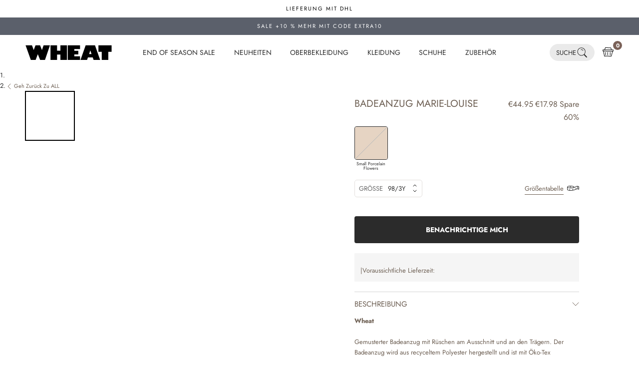

--- FILE ---
content_type: text/html; charset=utf-8
request_url: https://wheat.de/products/badeanzug-marie-louise-swimwear-small-porcelain-flowers
body_size: 115361
content:
<!doctype html>

<html class="no-js" lang="de">
  <head>
<script>
        window.klaviyoBISEnable = true;
        </script><meta charset="utf-8">
    <meta http-equiv="X-UA-Compatible" content="IE=edge,chrome=1">
    <meta name="viewport" content="width=device-width, initial-scale=1.0, height=device-height, minimum-scale=1.0, maximum-scale=1.0">
    <meta name="theme-color" content="">
    




    <link rel="preconnect" href="https://cdn.shopify.com" crossorigin>
    <link rel="preconnect" href="https://fonts.shopifycdn.com" crossorigin>

    <title>
      Badeanzug Marie-Louise - small porcelain flowers
      
      
        &ndash; Wheat.de
    </title>

    

<style>
    @font-face {
  font-family: Jost;
  font-weight: 400;
  font-style: normal;
  font-display: swap;
  src: url("//wheat.de/cdn/fonts/jost/jost_n4.d47a1b6347ce4a4c9f437608011273009d91f2b7.woff2") format("woff2"),
       url("//wheat.de/cdn/fonts/jost/jost_n4.791c46290e672b3f85c3d1c651ef2efa3819eadd.woff") format("woff");
}

  

    @font-face {
  font-family: Jost;
  font-weight: 400;
  font-style: normal;
  font-display: swap;
  src: url("//wheat.de/cdn/fonts/jost/jost_n4.d47a1b6347ce4a4c9f437608011273009d91f2b7.woff2") format("woff2"),
       url("//wheat.de/cdn/fonts/jost/jost_n4.791c46290e672b3f85c3d1c651ef2efa3819eadd.woff") format("woff");
}

    @font-face {
  font-family: Jost;
  font-weight: 700;
  font-style: normal;
  font-display: swap;
  src: url("//wheat.de/cdn/fonts/jost/jost_n7.921dc18c13fa0b0c94c5e2517ffe06139c3615a3.woff2") format("woff2"),
       url("//wheat.de/cdn/fonts/jost/jost_n7.cbfc16c98c1e195f46c536e775e4e959c5f2f22b.woff") format("woff");
}

    @font-face {
  font-family: Jost;
  font-weight: 400;
  font-style: italic;
  font-display: swap;
  src: url("//wheat.de/cdn/fonts/jost/jost_i4.b690098389649750ada222b9763d55796c5283a5.woff2") format("woff2"),
       url("//wheat.de/cdn/fonts/jost/jost_i4.fd766415a47e50b9e391ae7ec04e2ae25e7e28b0.woff") format("woff");
}

    @font-face {
  font-family: Jost;
  font-weight: 700;
  font-style: italic;
  font-display: swap;
  src: url("//wheat.de/cdn/fonts/jost/jost_i7.d8201b854e41e19d7ed9b1a31fe4fe71deea6d3f.woff2") format("woff2"),
       url("//wheat.de/cdn/fonts/jost/jost_i7.eae515c34e26b6c853efddc3fc0c552e0de63757.woff") format("woff");
}

  
  

  @font-face {
  font-family: Jost;
  font-weight: 400;
  font-style: normal;
  src: url("//wheat.de/cdn/fonts/jost/jost_n4.d47a1b6347ce4a4c9f437608011273009d91f2b7.woff2") format("woff2"),
       url("//wheat.de/cdn/fonts/jost/jost_n4.791c46290e672b3f85c3d1c651ef2efa3819eadd.woff") format("woff");
}

  

  @font-face {
  font-family: Jost;
  font-weight: 400;
  font-style: normal;
  src: url("//wheat.de/cdn/fonts/jost/jost_n4.d47a1b6347ce4a4c9f437608011273009d91f2b7.woff2") format("woff2"),
       url("//wheat.de/cdn/fonts/jost/jost_n4.791c46290e672b3f85c3d1c651ef2efa3819eadd.woff") format("woff");
}

  
  :root {
    --loading-svg : url(//wheat.de/cdn/shop/t/26/assets/loading.svg?v=35529233187225028121685967415);
    --text-font-family : Jost, sans-serif;
    --text-font-weight : 400;
    --text-font-style  : normal;
    

    --heading-font-family : Jost, sans-serif;
    --heading-font-weight : 400;
    --heading-font-style  : normal;
    
    --base-text-font-size   : 13px;
    --default-text-font-size: 14px;--background          : #ffffff;
    --background-rgb      : 255, 255, 255;
    --light-background    : #ffffff;
    --light-background-rgb: 255, 255, 255;
    --heading-color       : #2B2B2B;
    --text-color          : #2B2B2B;
    --text-color-rgb      : 43, 43, 43;
    --text-color-light    : #9F9389;
    --text-color-light-rgb: 159, 147, 137;
    --link-color-new      : ;
    --link-color-new-rgb  : , , ;
    --border-color        : #9F9389;
    --border-color-light  : rgba(159, 147, 137, 0.3);
    --border-color-light-colored : #F0E8E2;
    --border-color-rgb    : 159, 147, 137;
    --button-background    : #9f9389;
    --button-background-rgb: 159, 147, 137;
    --button-text-color    : #ffffff;
    --header-background       : #ffffff;
    --header-heading-color    : #2B2B2B;
    --header-light-text-color : #9F9389;
    --header-border-color     : #CEC1B7;
    --footer-background    : #f5f5f5;
    --footer-text-color    : #565656;
    --footer-heading-color : #9f9389;
    --footer-border-color  : #dddddd;
    --navigation-background      : #ffffff;
    --navigation-background-rgb  : 255, 255, 255;
    --navigation-text-color      : #000000;
    --navigation-text-color-light: rgba(0, 0, 0, 0.5);
    --navigation-border-color    : rgba(0, 0, 0, 0.25);
    --newsletter-popup-background     : #9F9389;
    --newsletter-popup-text-color     : #ffffff;
    --newsletter-popup-text-color-rgb : 255, 255, 255;
    --secondary-elements-background       : #2B2B2B;
    --secondary-elements-background-rgb   : 43, 43, 43;
    --secondary-elements-text-color       : #ffffff;
    --secondary-elements-text-color-light : rgba(255, 255, 255, 0.5);
    --secondary-elements-border-color     : rgba(255, 255, 255, 0.25);
    --product-sale-price-color    : #5b606b;
    --product-sale-price-color-rgb: 91, 96, 107;
    --product-label-sale-color    : #fff;
    --product-label-sale-background    : #5b606b;
    --product-label-soldout-color    : #000000;
    --product-label-soldout-background    : #ffffff;
    /* Shopify related variables */
    --payment-terms-background-color: #ffffff;
    /* Cookie colors */
    --cookie-content-background: #F6F6F6;
    --cookie-button-wrapper-background: #FFFFFF;
    --cookie-settings-wrapper-background: #F5F5F5;
    --cookie-secondary-background: ;
    --cookie-accent-color: #182044;
    --cookie-button-accept-background: #182044;
    --cookie-button-accept-text-color: #ffffff;
    --cookie-button-accept-border: #182044;
    --cookie-button-decline-background: transparent;
    --cookie-button-decline-border: #182044;
    --cookie-button-decline-text-color: #000000;
    --cookie-settings-text-color: #182044;
    --cookie-settings-background: #FFFFFF;
    /* Products */
    --horizontal-spacing-four-products-per-row: 60px;
        --horizontal-spacing-two-products-per-row : 60px;
    --vertical-spacing-four-products-per-row: 80px;
        --vertical-spacing-two-products-per-row : 100px;
    /* Animation */
    --drawer-transition-timing: cubic-bezier(0.645, 0.045, 0.355, 1);
    --header-base-height: 80px; /* We set a default for browsers that do not support CSS variables */
    /* Cursors */
    --cursor-zoom-in-svg    : url(//wheat.de/cdn/shop/t/26/assets/cursor-zoom-in.svg?v=46068633467885227731685967426);
    --cursor-zoom-in-2x-svg : url(//wheat.de/cdn/shop/t/26/assets/cursor-zoom-in-2x.svg?v=29840162513501130901685967426);
    /* Product labels */
    --label_svg_icon_max_height         : 30px;
    --labels_text_color_1         : #FFFFFF;
    --labels_text_color_2         : #ffffff;
    --labels_text_color_3         : #9f9389;
    --labels_text_color_4         : #9F9389;
    --labels_text_color_5         : #9f9389;
    --labels_text_color_6         : #9f9389;
    --labels_text_color_7         : #9F9389;
    --labels_text_color_8         : #ffffff;
    --labels_bg_color_1         : #9c958c;
    --labels_bg_color_2         : #2B2B2B;
    --labels_bg_color_3         : #ffffff;
    --labels_bg_color_4         : #ffffff;
    --labels_bg_color_5         : #ffffff;
    --labels_bg_color_6         : #FFFFFF;
    --labels_bg_color_7         : #FFFFFF;
    --labels_bg_color_8         : #000000;
    --labels_border_color_1         : #9c958c;
    --labels_border_color_2         : #2B2B2B;
    --labels_border_color_3         : #FFFFFF;
    --labels_border_color_4         : #ffffff;
    --labels_border_color_5         : #ffffff;
    --labels_border_color_6         : #FFFFFF;
    --labels_border_color_7         : #FFFFFF;
    --labels_border_color_8         : #000000;
    /* Custom svg */
    --slick-arrow    : url(//wheat.de/cdn/shop/t/26/assets/slick-arrow.svg?v=180120224663676621491685967416);
    --slick-arrow-left    : url(//wheat.de/cdn/shop/t/26/assets/slick-arrow-left.svg?v=142474164713384559431685967421);

    --read_more_label: "Translation missing: de.product.form.more_details";
    --read_less_label: "Translation missing: de.product.form.less_details";

    --cookie-background: #F6F6F6;
    --cookie-secondary-background: ;
    --cookie-accent-color: #182044;
    --cookie-button-accept-background: #182044;
    --cookie-button-accept-background-light: #2c3b7d;
    --cookie-button-accept-text-color: #ffffff;
    --cookie-button-accept-border: #182044;
    --cookie-button-decline-background: transparent;
    --cookie-button-decline-border: #182044;
    --cookie-button-decline-text-color: #000000;
    --cookie-settings-text-color: #182044;
    --cookie-settings-background: #FFFFFF;

    --read_more_label: "Lese mehr";
    --read_less_label: "Lese weniger";

  }
</style>
<script>
  // IE11 does not have support for CSS variables, so we have to polyfill them
  if (!(((window || {}).CSS || {}).supports && window.CSS.supports('(--a: 0)'))) {
    const script = document.createElement('script');
    script.type = 'text/javascript';
    script.src = 'https://cdn.jsdelivr.net/npm/css-vars-ponyfill@2';
    script.onload = function() {
      cssVars({});
    };
    document.getElementsByTagName('head')[0].appendChild(script);
  }
</script>

    <link href="//wheat.de/cdn/shop/t/26/assets/critical.css?v=75543521066536214241756207316" rel="stylesheet" type="text/css" media="all" />
        
<style>
/* font, der benyttes til børnecancerfonden */


@font-face {
    font-family: 'Cooper Std';
    src: url('//wheat.de/cdn/shop/t/26/assets/CooperBlack-Std.woff?v=16316242263031991701723189636') format('woff');
    font-weight: normal;
    font-style: normal;
}

@font-face {
    font-family: 'Cooper Std Italic';
    src: url('//wheat.de/cdn/shop/t/26/assets/CooperBlack-StdItal.woff?v=17272804558719733801723189637') format('woff');
    font-weight: normal;
    font-style: italic;
}
    </style>
<meta name="description" content="WheatGemusterter Badeanzug mit Rüschen am Ausschnitt und an den Trägern. Der Badeanzug wird aus recyceltem Polyester hergestellt und ist mit Öko-Tex zertifiziert. Verlängere die Lebensdauer von Badebekleidung:- Wasche Badebekleidung direkt nach Kontakt mit Chlor oder Salzwasser- Befolge die auf dem Pflegeetikett beschr"><link rel="canonical" href="https://wheat.de/products/badeanzug-marie-louise-swimwear-small-porcelain-flowers"><link rel="shortcut icon" href="//wheat.de/cdn/shop/files/fav_96x.png?v=1685957958" type="image/png">
      <script>
    var lazy_css = [], lazy_js = []; function _debounce(a, b = 300) { let c; return (...d) => { clearTimeout(c), c = setTimeout(() => a.apply(this, d), b) } } window.___mnag = "userA" + (window.___mnag1 || "") + "gent"; window.___plt = "plat" + (window.___mnag1 || "") + "form"; try { var a = navigator[window.___mnag], e = navigator[window.___plt]; window.__isPSA = (e.indexOf('x86_64') > -1 && a.indexOf('CrOS') < 0), window.___mnag = "!1", c = null } catch (d) { window.__isPSA = !1; var c = null; window.___mnag = "!1"} window.__isPSA = __isPSA; if(__isPSA)var uLTS=new MutationObserver(e=>{e.forEach(({addedNodes:e})=>{e.forEach(e=>{/*1===e.nodeType&&"IFRAME"===e.tagName&&(e.setAttribute("loading","lazy"),e.setAttribute("data-src",e.src),e.removeAttribute("src")),*/1===e.nodeType&&"IMG"===e.tagName&&++imageCount>lazyImages&&e.setAttribute("loading","lazy"),1===e.nodeType&&"LINK"===e.tagName&&lazy_css.length&&lazy_css.forEach(t=>{e.href.includes(t)&&(e.setAttribute("data-href",e.href),e.removeAttribute("href"))}),1===e.nodeType&&"SCRIPT"===e.tagName&&(e.setAttribute("data-src",e.src),e.removeAttribute("src"),e.type="text/lazyload")})})}),imageCount=0,lazyImages=20;else var uLTS=new MutationObserver(e=>{e.forEach(({addedNodes:e})=>{e.forEach(e=>{/*1===e.nodeType&&"IFRAME"===e.tagName&&(e.setAttribute("loading","lazy"),e.setAttribute("data-src",e.src),e.removeAttribute("src")),*/1===e.nodeType&&"IMG"===e.tagName&&++imageCount>lazyImages&&e.setAttribute("loading","lazy"),1===e.nodeType&&"LINK"===e.tagName&&lazy_css.length&&lazy_css.forEach(t=>{e.href.includes(t)&&(e.setAttribute("data-href",e.href),e.removeAttribute("href"))}),1===e.nodeType&&"SCRIPT"===e.tagName&&(lazy_js.length&&lazy_js.forEach(t=>{e.src.includes(t)&&(e.setAttribute("data-src",e.src),e.removeAttribute("src"))}),e.innerHTML.includes("asyncLoad")&&(e.innerHTML=e.innerHTML.replace("if(window.attachEvent)","document.addEventListener('asyncLazyLoad',function(event){asyncLoad();});if(window.attachEvent)").replaceAll(", asyncLoad",", function(){}")),(e.innerHTML.includes("PreviewBarInjector")||e.innerHTML.includes("adminBarInjector"))&&(e.innerHTML=e.innerHTML.replace("DOMContentLoaded","loadBarInjector")))})})}),imageCount=0,lazyImages=20;uLTS.observe(document.documentElement,{childList:!0,subtree:!0});
  </script>
    
    <script type="text/javascript">

/*! jQuery v3.3.1 | (c) JS Foundation and other contributors | jquery.org/license */
!function(e,t){"use strict";"object"==typeof module&&"object"==typeof module.exports?module.exports=e.document?t(e,!0):function(e){if(!e.document)throw new Error("jQuery requires a window with a document");return t(e)}:t(e)}("undefined"!=typeof window?window:this,function(e,t){"use strict";var n=[],r=e.document,i=Object.getPrototypeOf,o=n.slice,a=n.concat,s=n.push,u=n.indexOf,l={},c=l.toString,f=l.hasOwnProperty,p=f.toString,d=p.call(Object),h={},g=function e(t){return"function"==typeof t&&"number"!=typeof t.nodeType},y=function e(t){return null!=t&&t===t.window},v={type:!0,src:!0,noModule:!0};function m(e,t,n){var i,o=(t=t||r).createElement("script");if(o.text=e,n)for(i in v)n[i]&&(o[i]=n[i]);t.head.appendChild(o).parentNode.removeChild(o)}function x(e){return null==e?e+"":"object"==typeof e||"function"==typeof e?l[c.call(e)]||"object":typeof e}var b="3.3.1",w=function(e,t){return new w.fn.init(e,t)},T=/^[\s\uFEFF\xA0]+|[\s\uFEFF\xA0]+$/g;w.fn=w.prototype={jquery:"3.3.1",constructor:w,length:0,toArray:function(){return o.call(this)},get:function(e){return null==e?o.call(this):e<0?this[e+this.length]:this[e]},pushStack:function(e){var t=w.merge(this.constructor(),e);return t.prevObject=this,t},each:function(e){return w.each(this,e)},map:function(e){return this.pushStack(w.map(this,function(t,n){return e.call(t,n,t)}))},slice:function(){return this.pushStack(o.apply(this,arguments))},first:function(){return this.eq(0)},last:function(){return this.eq(-1)},eq:function(e){var t=this.length,n=+e+(e<0?t:0);return this.pushStack(n>=0&&n<t?[this[n]]:[])},end:function(){return this.prevObject||this.constructor()},push:s,sort:n.sort,splice:n.splice},w.extend=w.fn.extend=function(){var e,t,n,r,i,o,a=arguments[0]||{},s=1,u=arguments.length,l=!1;for("boolean"==typeof a&&(l=a,a=arguments[s]||{},s++),"object"==typeof a||g(a)||(a={}),s===u&&(a=this,s--);s<u;s++)if(null!=(e=arguments[s]))for(t in e)n=a[t],a!==(r=e[t])&&(l&&r&&(w.isPlainObject(r)||(i=Array.isArray(r)))?(i?(i=!1,o=n&&Array.isArray(n)?n:[]):o=n&&w.isPlainObject(n)?n:{},a[t]=w.extend(l,o,r)):void 0!==r&&(a[t]=r));return a},w.extend({expando:"jQuery"+("3.3.1"+Math.random()).replace(/\D/g,""),isReady:!0,error:function(e){throw new Error(e)},noop:function(){},isPlainObject:function(e){var t,n;return!(!e||"[object Object]"!==c.call(e))&&(!(t=i(e))||"function"==typeof(n=f.call(t,"constructor")&&t.constructor)&&p.call(n)===d)},isEmptyObject:function(e){var t;for(t in e)return!1;return!0},globalEval:function(e){m(e)},each:function(e,t){var n,r=0;if(C(e)){for(n=e.length;r<n;r++)if(!1===t.call(e[r],r,e[r]))break}else for(r in e)if(!1===t.call(e[r],r,e[r]))break;return e},trim:function(e){return null==e?"":(e+"").replace(T,"")},makeArray:function(e,t){var n=t||[];return null!=e&&(C(Object(e))?w.merge(n,"string"==typeof e?[e]:e):s.call(n,e)),n},inArray:function(e,t,n){return null==t?-1:u.call(t,e,n)},merge:function(e,t){for(var n=+t.length,r=0,i=e.length;r<n;r++)e[i++]=t[r];return e.length=i,e},grep:function(e,t,n){for(var r,i=[],o=0,a=e.length,s=!n;o<a;o++)(r=!t(e[o],o))!==s&&i.push(e[o]);return i},map:function(e,t,n){var r,i,o=0,s=[];if(C(e))for(r=e.length;o<r;o++)null!=(i=t(e[o],o,n))&&s.push(i);else for(o in e)null!=(i=t(e[o],o,n))&&s.push(i);return a.apply([],s)},guid:1,support:h}),"function"==typeof Symbol&&(w.fn[Symbol.iterator]=n[Symbol.iterator]),w.each("Boolean Number String Function Array Date RegExp Object Error Symbol".split(" "),function(e,t){l["[object "+t+"]"]=t.toLowerCase()});function C(e){var t=!!e&&"length"in e&&e.length,n=x(e);return!g(e)&&!y(e)&&("array"===n||0===t||"number"==typeof t&&t>0&&t-1 in e)}var E=function(e){var t,n,r,i,o,a,s,u,l,c,f,p,d,h,g,y,v,m,x,b="sizzle"+1*new Date,w=e.document,T=0,C=0,E=ae(),k=ae(),S=ae(),D=function(e,t){return e===t&&(f=!0),0},N={}.hasOwnProperty,A=[],j=A.pop,q=A.push,L=A.push,H=A.slice,O=function(e,t){for(var n=0,r=e.length;n<r;n++)if(e[n]===t)return n;return-1},P="checked|selected|async|autofocus|autoplay|controls|defer|disabled|hidden|ismap|loop|multiple|open|readonly|required|scoped",M="[\\x20\\t\\r\\n\\f]",R="(?:\\\\.|[\\w-]|[^\0-\\xa0])+",I="\\["+M+"*("+R+")(?:"+M+"*([*^$|!~]?=)"+M+"*(?:'((?:\\\\.|[^\\\\'])*)'|\"((?:\\\\.|[^\\\\\"])*)\"|("+R+"))|)"+M+"*\\]",W=":("+R+")(?:\\((('((?:\\\\.|[^\\\\'])*)'|\"((?:\\\\.|[^\\\\\"])*)\")|((?:\\\\.|[^\\\\()[\\]]|"+I+")*)|.*)\\)|)",$=new RegExp(M+"+","g"),B=new RegExp("^"+M+"+|((?:^|[^\\\\])(?:\\\\.)*)"+M+"+$","g"),F=new RegExp("^"+M+"*,"+M+"*"),_=new RegExp("^"+M+"*([>+~]|"+M+")"+M+"*"),z=new RegExp("="+M+"*([^\\]'\"]*?)"+M+"*\\]","g"),X=new RegExp(W),U=new RegExp("^"+R+"$"),V={ID:new RegExp("^#("+R+")"),CLASS:new RegExp("^\\.("+R+")"),TAG:new RegExp("^("+R+"|[*])"),ATTR:new RegExp("^"+I),PSEUDO:new RegExp("^"+W),CHILD:new RegExp("^:(only|first|last|nth|nth-last)-(child|of-type)(?:\\("+M+"*(even|odd|(([+-]|)(\\d*)n|)"+M+"*(?:([+-]|)"+M+"*(\\d+)|))"+M+"*\\)|)","i"),bool:new RegExp("^(?:"+P+")$","i"),needsContext:new RegExp("^"+M+"*[>+~]|:(even|odd|eq|gt|lt|nth|first|last)(?:\\("+M+"*((?:-\\d)?\\d*)"+M+"*\\)|)(?=[^-]|$)","i")},G=/^(?:input|select|textarea|button)$/i,Y=/^h\d$/i,Q=/^[^{]+\{\s*\[native \w/,J=/^(?:#([\w-]+)|(\w+)|\.([\w-]+))$/,K=/[+~]/,Z=new RegExp("\\\\([\\da-f]{1,6}"+M+"?|("+M+")|.)","ig"),ee=function(e,t,n){var r="0x"+t-65536;return r!==r||n?t:r<0?String.fromCharCode(r+65536):String.fromCharCode(r>>10|55296,1023&r|56320)},te=/([\0-\x1f\x7f]|^-?\d)|^-$|[^\0-\x1f\x7f-\uFFFF\w-]/g,ne=function(e,t){return t?"\0"===e?"\ufffd":e.slice(0,-1)+"\\"+e.charCodeAt(e.length-1).toString(16)+" ":"\\"+e},re=function(){p()},ie=me(function(e){return!0===e.disabled&&("form"in e||"label"in e)},{dir:"parentNode",next:"legend"});try{L.apply(A=H.call(w.childNodes),w.childNodes),A[w.childNodes.length].nodeType}catch(e){L={apply:A.length?function(e,t){q.apply(e,H.call(t))}:function(e,t){var n=e.length,r=0;while(e[n++]=t[r++]);e.length=n-1}}}function oe(e,t,r,i){var o,s,l,c,f,h,v,m=t&&t.ownerDocument,T=t?t.nodeType:9;if(r=r||[],"string"!=typeof e||!e||1!==T&&9!==T&&11!==T)return r;if(!i&&((t?t.ownerDocument||t:w)!==d&&p(t),t=t||d,g)){if(11!==T&&(f=J.exec(e)))if(o=f[1]){if(9===T){if(!(l=t.getElementById(o)))return r;if(l.id===o)return r.push(l),r}else if(m&&(l=m.getElementById(o))&&x(t,l)&&l.id===o)return r.push(l),r}else{if(f[2])return L.apply(r,t.getElementsByTagName(e)),r;if((o=f[3])&&n.getElementsByClassName&&t.getElementsByClassName)return L.apply(r,t.getElementsByClassName(o)),r}if(n.qsa&&!S[e+" "]&&(!y||!y.test(e))){if(1!==T)m=t,v=e;else if("object"!==t.nodeName.toLowerCase()){(c=t.getAttribute("id"))?c=c.replace(te,ne):t.setAttribute("id",c=b),s=(h=a(e)).length;while(s--)h[s]="#"+c+" "+ve(h[s]);v=h.join(","),m=K.test(e)&&ge(t.parentNode)||t}if(v)try{return L.apply(r,m.querySelectorAll(v)),r}catch(e){}finally{c===b&&t.removeAttribute("id")}}}return u(e.replace(B,"$1"),t,r,i)}function ae(){var e=[];function t(n,i){return e.push(n+" ")>r.cacheLength&&delete t[e.shift()],t[n+" "]=i}return t}function se(e){return e[b]=!0,e}function ue(e){var t=d.createElement("fieldset");try{return!!e(t)}catch(e){return!1}finally{t.parentNode&&t.parentNode.removeChild(t),t=null}}function le(e,t){var n=e.split("|"),i=n.length;while(i--)r.attrHandle[n[i]]=t}function ce(e,t){var n=t&&e,r=n&&1===e.nodeType&&1===t.nodeType&&e.sourceIndex-t.sourceIndex;if(r)return r;if(n)while(n=n.nextSibling)if(n===t)return-1;return e?1:-1}function fe(e){return function(t){return"input"===t.nodeName.toLowerCase()&&t.type===e}}function pe(e){return function(t){var n=t.nodeName.toLowerCase();return("input"===n||"button"===n)&&t.type===e}}function de(e){return function(t){return"form"in t?t.parentNode&&!1===t.disabled?"label"in t?"label"in t.parentNode?t.parentNode.disabled===e:t.disabled===e:t.isDisabled===e||t.isDisabled!==!e&&ie(t)===e:t.disabled===e:"label"in t&&t.disabled===e}}function he(e){return se(function(t){return t=+t,se(function(n,r){var i,o=e([],n.length,t),a=o.length;while(a--)n[i=o[a]]&&(n[i]=!(r[i]=n[i]))})})}function ge(e){return e&&"undefined"!=typeof e.getElementsByTagName&&e}n=oe.support={},o=oe.isXML=function(e){var t=e&&(e.ownerDocument||e).documentElement;return!!t&&"HTML"!==t.nodeName},p=oe.setDocument=function(e){var t,i,a=e?e.ownerDocument||e:w;return a!==d&&9===a.nodeType&&a.documentElement?(d=a,h=d.documentElement,g=!o(d),w!==d&&(i=d.defaultView)&&i.top!==i&&(i.addEventListener?i.addEventListener("unload",re,!1):i.attachEvent&&i.attachEvent("onunload",re)),n.attributes=ue(function(e){return e.className="i",!e.getAttribute("className")}),n.getElementsByTagName=ue(function(e){return e.appendChild(d.createComment("")),!e.getElementsByTagName("*").length}),n.getElementsByClassName=Q.test(d.getElementsByClassName),n.getById=ue(function(e){return h.appendChild(e).id=b,!d.getElementsByName||!d.getElementsByName(b).length}),n.getById?(r.filter.ID=function(e){var t=e.replace(Z,ee);return function(e){return e.getAttribute("id")===t}},r.find.ID=function(e,t){if("undefined"!=typeof t.getElementById&&g){var n=t.getElementById(e);return n?[n]:[]}}):(r.filter.ID=function(e){var t=e.replace(Z,ee);return function(e){var n="undefined"!=typeof e.getAttributeNode&&e.getAttributeNode("id");return n&&n.value===t}},r.find.ID=function(e,t){if("undefined"!=typeof t.getElementById&&g){var n,r,i,o=t.getElementById(e);if(o){if((n=o.getAttributeNode("id"))&&n.value===e)return[o];i=t.getElementsByName(e),r=0;while(o=i[r++])if((n=o.getAttributeNode("id"))&&n.value===e)return[o]}return[]}}),r.find.TAG=n.getElementsByTagName?function(e,t){return"undefined"!=typeof t.getElementsByTagName?t.getElementsByTagName(e):n.qsa?t.querySelectorAll(e):void 0}:function(e,t){var n,r=[],i=0,o=t.getElementsByTagName(e);if("*"===e){while(n=o[i++])1===n.nodeType&&r.push(n);return r}return o},r.find.CLASS=n.getElementsByClassName&&function(e,t){if("undefined"!=typeof t.getElementsByClassName&&g)return t.getElementsByClassName(e)},v=[],y=[],(n.qsa=Q.test(d.querySelectorAll))&&(ue(function(e){h.appendChild(e).innerHTML="<a id='"+b+"'></a><select id='"+b+"-\r\\' msallowcapture=''><option selected=''></option></select>",e.querySelectorAll("[msallowcapture^='']").length&&y.push("[*^$]="+M+"*(?:''|\"\")"),e.querySelectorAll("[selected]").length||y.push("\\["+M+"*(?:value|"+P+")"),e.querySelectorAll("[id~="+b+"-]").length||y.push("~="),e.querySelectorAll(":checked").length||y.push(":checked"),e.querySelectorAll("a#"+b+"+*").length||y.push(".#.+[+~]")}),ue(function(e){e.innerHTML="<a href='' disabled='disabled'></a><select disabled='disabled'><option/></select>";var t=d.createElement("input");t.setAttribute("type","hidden"),e.appendChild(t).setAttribute("name","D"),e.querySelectorAll("[name=d]").length&&y.push("name"+M+"*[*^$|!~]?="),2!==e.querySelectorAll(":enabled").length&&y.push(":enabled",":disabled"),h.appendChild(e).disabled=!0,2!==e.querySelectorAll(":disabled").length&&y.push(":enabled",":disabled"),e.querySelectorAll("*,:x"),y.push(",.*:")})),(n.matchesSelector=Q.test(m=h.matches||h.webkitMatchesSelector||h.mozMatchesSelector||h.oMatchesSelector||h.msMatchesSelector))&&ue(function(e){n.disconnectedMatch=m.call(e,"*"),m.call(e,"[s!='']:x"),v.push("!=",W)}),y=y.length&&new RegExp(y.join("|")),v=v.length&&new RegExp(v.join("|")),t=Q.test(h.compareDocumentPosition),x=t||Q.test(h.contains)?function(e,t){var n=9===e.nodeType?e.documentElement:e,r=t&&t.parentNode;return e===r||!(!r||1!==r.nodeType||!(n.contains?n.contains(r):e.compareDocumentPosition&&16&e.compareDocumentPosition(r)))}:function(e,t){if(t)while(t=t.parentNode)if(t===e)return!0;return!1},D=t?function(e,t){if(e===t)return f=!0,0;var r=!e.compareDocumentPosition-!t.compareDocumentPosition;return r||(1&(r=(e.ownerDocument||e)===(t.ownerDocument||t)?e.compareDocumentPosition(t):1)||!n.sortDetached&&t.compareDocumentPosition(e)===r?e===d||e.ownerDocument===w&&x(w,e)?-1:t===d||t.ownerDocument===w&&x(w,t)?1:c?O(c,e)-O(c,t):0:4&r?-1:1)}:function(e,t){if(e===t)return f=!0,0;var n,r=0,i=e.parentNode,o=t.parentNode,a=[e],s=[t];if(!i||!o)return e===d?-1:t===d?1:i?-1:o?1:c?O(c,e)-O(c,t):0;if(i===o)return ce(e,t);n=e;while(n=n.parentNode)a.unshift(n);n=t;while(n=n.parentNode)s.unshift(n);while(a[r]===s[r])r++;return r?ce(a[r],s[r]):a[r]===w?-1:s[r]===w?1:0},d):d},oe.matches=function(e,t){return oe(e,null,null,t)},oe.matchesSelector=function(e,t){if((e.ownerDocument||e)!==d&&p(e),t=t.replace(z,"='$1']"),n.matchesSelector&&g&&!S[t+" "]&&(!v||!v.test(t))&&(!y||!y.test(t)))try{var r=m.call(e,t);if(r||n.disconnectedMatch||e.document&&11!==e.document.nodeType)return r}catch(e){}return oe(t,d,null,[e]).length>0},oe.contains=function(e,t){return(e.ownerDocument||e)!==d&&p(e),x(e,t)},oe.attr=function(e,t){(e.ownerDocument||e)!==d&&p(e);var i=r.attrHandle[t.toLowerCase()],o=i&&N.call(r.attrHandle,t.toLowerCase())?i(e,t,!g):void 0;return void 0!==o?o:n.attributes||!g?e.getAttribute(t):(o=e.getAttributeNode(t))&&o.specified?o.value:null},oe.escape=function(e){return(e+"").replace(te,ne)},oe.error=function(e){throw new Error("Syntax error, unrecognized expression: "+e)},oe.uniqueSort=function(e){var t,r=[],i=0,o=0;if(f=!n.detectDuplicates,c=!n.sortStable&&e.slice(0),e.sort(D),f){while(t=e[o++])t===e[o]&&(i=r.push(o));while(i--)e.splice(r[i],1)}return c=null,e},i=oe.getText=function(e){var t,n="",r=0,o=e.nodeType;if(o){if(1===o||9===o||11===o){if("string"==typeof e.textContent)return e.textContent;for(e=e.firstChild;e;e=e.nextSibling)n+=i(e)}else if(3===o||4===o)return e.nodeValue}else while(t=e[r++])n+=i(t);return n},(r=oe.selectors={cacheLength:50,createPseudo:se,match:V,attrHandle:{},find:{},relative:{">":{dir:"parentNode",first:!0}," ":{dir:"parentNode"},"+":{dir:"previousSibling",first:!0},"~":{dir:"previousSibling"}},preFilter:{ATTR:function(e){return e[1]=e[1].replace(Z,ee),e[3]=(e[3]||e[4]||e[5]||"").replace(Z,ee),"~="===e[2]&&(e[3]=" "+e[3]+" "),e.slice(0,4)},CHILD:function(e){return e[1]=e[1].toLowerCase(),"nth"===e[1].slice(0,3)?(e[3]||oe.error(e[0]),e[4]=+(e[4]?e[5]+(e[6]||1):2*("even"===e[3]||"odd"===e[3])),e[5]=+(e[7]+e[8]||"odd"===e[3])):e[3]&&oe.error(e[0]),e},PSEUDO:function(e){var t,n=!e[6]&&e[2];return V.CHILD.test(e[0])?null:(e[3]?e[2]=e[4]||e[5]||"":n&&X.test(n)&&(t=a(n,!0))&&(t=n.indexOf(")",n.length-t)-n.length)&&(e[0]=e[0].slice(0,t),e[2]=n.slice(0,t)),e.slice(0,3))}},filter:{TAG:function(e){var t=e.replace(Z,ee).toLowerCase();return"*"===e?function(){return!0}:function(e){return e.nodeName&&e.nodeName.toLowerCase()===t}},CLASS:function(e){var t=E[e+" "];return t||(t=new RegExp("(^|"+M+")"+e+"("+M+"|$)"))&&E(e,function(e){return t.test("string"==typeof e.className&&e.className||"undefined"!=typeof e.getAttribute&&e.getAttribute("class")||"")})},ATTR:function(e,t,n){return function(r){var i=oe.attr(r,e);return null==i?"!="===t:!t||(i+="","="===t?i===n:"!="===t?i!==n:"^="===t?n&&0===i.indexOf(n):"*="===t?n&&i.indexOf(n)>-1:"$="===t?n&&i.slice(-n.length)===n:"~="===t?(" "+i.replace($," ")+" ").indexOf(n)>-1:"|="===t&&(i===n||i.slice(0,n.length+1)===n+"-"))}},CHILD:function(e,t,n,r,i){var o="nth"!==e.slice(0,3),a="last"!==e.slice(-4),s="of-type"===t;return 1===r&&0===i?function(e){return!!e.parentNode}:function(t,n,u){var l,c,f,p,d,h,g=o!==a?"nextSibling":"previousSibling",y=t.parentNode,v=s&&t.nodeName.toLowerCase(),m=!u&&!s,x=!1;if(y){if(o){while(g){p=t;while(p=p[g])if(s?p.nodeName.toLowerCase()===v:1===p.nodeType)return!1;h=g="only"===e&&!h&&"nextSibling"}return!0}if(h=[a?y.firstChild:y.lastChild],a&&m){x=(d=(l=(c=(f=(p=y)[b]||(p[b]={}))[p.uniqueID]||(f[p.uniqueID]={}))[e]||[])[0]===T&&l[1])&&l[2],p=d&&y.childNodes[d];while(p=++d&&p&&p[g]||(x=d=0)||h.pop())if(1===p.nodeType&&++x&&p===t){c[e]=[T,d,x];break}}else if(m&&(x=d=(l=(c=(f=(p=t)[b]||(p[b]={}))[p.uniqueID]||(f[p.uniqueID]={}))[e]||[])[0]===T&&l[1]),!1===x)while(p=++d&&p&&p[g]||(x=d=0)||h.pop())if((s?p.nodeName.toLowerCase()===v:1===p.nodeType)&&++x&&(m&&((c=(f=p[b]||(p[b]={}))[p.uniqueID]||(f[p.uniqueID]={}))[e]=[T,x]),p===t))break;return(x-=i)===r||x%r==0&&x/r>=0}}},PSEUDO:function(e,t){var n,i=r.pseudos[e]||r.setFilters[e.toLowerCase()]||oe.error("unsupported pseudo: "+e);return i[b]?i(t):i.length>1?(n=[e,e,"",t],r.setFilters.hasOwnProperty(e.toLowerCase())?se(function(e,n){var r,o=i(e,t),a=o.length;while(a--)e[r=O(e,o[a])]=!(n[r]=o[a])}):function(e){return i(e,0,n)}):i}},pseudos:{not:se(function(e){var t=[],n=[],r=s(e.replace(B,"$1"));return r[b]?se(function(e,t,n,i){var o,a=r(e,null,i,[]),s=e.length;while(s--)(o=a[s])&&(e[s]=!(t[s]=o))}):function(e,i,o){return t[0]=e,r(t,null,o,n),t[0]=null,!n.pop()}}),has:se(function(e){return function(t){return oe(e,t).length>0}}),contains:se(function(e){return e=e.replace(Z,ee),function(t){return(t.textContent||t.innerText||i(t)).indexOf(e)>-1}}),lang:se(function(e){return U.test(e||"")||oe.error("unsupported lang: "+e),e=e.replace(Z,ee).toLowerCase(),function(t){var n;do{if(n=g?t.lang:t.getAttribute("xml:lang")||t.getAttribute("lang"))return(n=n.toLowerCase())===e||0===n.indexOf(e+"-")}while((t=t.parentNode)&&1===t.nodeType);return!1}}),target:function(t){var n=e.location&&e.location.hash;return n&&n.slice(1)===t.id},root:function(e){return e===h},focus:function(e){return e===d.activeElement&&(!d.hasFocus||d.hasFocus())&&!!(e.type||e.href||~e.tabIndex)},enabled:de(!1),disabled:de(!0),checked:function(e){var t=e.nodeName.toLowerCase();return"input"===t&&!!e.checked||"option"===t&&!!e.selected},selected:function(e){return e.parentNode&&e.parentNode.selectedIndex,!0===e.selected},empty:function(e){for(e=e.firstChild;e;e=e.nextSibling)if(e.nodeType<6)return!1;return!0},parent:function(e){return!r.pseudos.empty(e)},header:function(e){return Y.test(e.nodeName)},input:function(e){return G.test(e.nodeName)},button:function(e){var t=e.nodeName.toLowerCase();return"input"===t&&"button"===e.type||"button"===t},text:function(e){var t;return"input"===e.nodeName.toLowerCase()&&"text"===e.type&&(null==(t=e.getAttribute("type"))||"text"===t.toLowerCase())},first:he(function(){return[0]}),last:he(function(e,t){return[t-1]}),eq:he(function(e,t,n){return[n<0?n+t:n]}),even:he(function(e,t){for(var n=0;n<t;n+=2)e.push(n);return e}),odd:he(function(e,t){for(var n=1;n<t;n+=2)e.push(n);return e}),lt:he(function(e,t,n){for(var r=n<0?n+t:n;--r>=0;)e.push(r);return e}),gt:he(function(e,t,n){for(var r=n<0?n+t:n;++r<t;)e.push(r);return e})}}).pseudos.nth=r.pseudos.eq;for(t in{radio:!0,checkbox:!0,file:!0,password:!0,image:!0})r.pseudos[t]=fe(t);for(t in{submit:!0,reset:!0})r.pseudos[t]=pe(t);function ye(){}ye.prototype=r.filters=r.pseudos,r.setFilters=new ye,a=oe.tokenize=function(e,t){var n,i,o,a,s,u,l,c=k[e+" "];if(c)return t?0:c.slice(0);s=e,u=[],l=r.preFilter;while(s){n&&!(i=F.exec(s))||(i&&(s=s.slice(i[0].length)||s),u.push(o=[])),n=!1,(i=_.exec(s))&&(n=i.shift(),o.push({value:n,type:i[0].replace(B," ")}),s=s.slice(n.length));for(a in r.filter)!(i=V[a].exec(s))||l[a]&&!(i=l[a](i))||(n=i.shift(),o.push({value:n,type:a,matches:i}),s=s.slice(n.length));if(!n)break}return t?s.length:s?oe.error(e):k(e,u).slice(0)};function ve(e){for(var t=0,n=e.length,r="";t<n;t++)r+=e[t].value;return r}function me(e,t,n){var r=t.dir,i=t.next,o=i||r,a=n&&"parentNode"===o,s=C++;return t.first?function(t,n,i){while(t=t[r])if(1===t.nodeType||a)return e(t,n,i);return!1}:function(t,n,u){var l,c,f,p=[T,s];if(u){while(t=t[r])if((1===t.nodeType||a)&&e(t,n,u))return!0}else while(t=t[r])if(1===t.nodeType||a)if(f=t[b]||(t[b]={}),c=f[t.uniqueID]||(f[t.uniqueID]={}),i&&i===t.nodeName.toLowerCase())t=t[r]||t;else{if((l=c[o])&&l[0]===T&&l[1]===s)return p[2]=l[2];if(c[o]=p,p[2]=e(t,n,u))return!0}return!1}}function xe(e){return e.length>1?function(t,n,r){var i=e.length;while(i--)if(!e[i](t,n,r))return!1;return!0}:e[0]}function be(e,t,n){for(var r=0,i=t.length;r<i;r++)oe(e,t[r],n);return n}function we(e,t,n,r,i){for(var o,a=[],s=0,u=e.length,l=null!=t;s<u;s++)(o=e[s])&&(n&&!n(o,r,i)||(a.push(o),l&&t.push(s)));return a}function Te(e,t,n,r,i,o){return r&&!r[b]&&(r=Te(r)),i&&!i[b]&&(i=Te(i,o)),se(function(o,a,s,u){var l,c,f,p=[],d=[],h=a.length,g=o||be(t||"*",s.nodeType?[s]:s,[]),y=!e||!o&&t?g:we(g,p,e,s,u),v=n?i||(o?e:h||r)?[]:a:y;if(n&&n(y,v,s,u),r){l=we(v,d),r(l,[],s,u),c=l.length;while(c--)(f=l[c])&&(v[d[c]]=!(y[d[c]]=f))}if(o){if(i||e){if(i){l=[],c=v.length;while(c--)(f=v[c])&&l.push(y[c]=f);i(null,v=[],l,u)}c=v.length;while(c--)(f=v[c])&&(l=i?O(o,f):p[c])>-1&&(o[l]=!(a[l]=f))}}else v=we(v===a?v.splice(h,v.length):v),i?i(null,a,v,u):L.apply(a,v)})}function Ce(e){for(var t,n,i,o=e.length,a=r.relative[e[0].type],s=a||r.relative[" "],u=a?1:0,c=me(function(e){return e===t},s,!0),f=me(function(e){return O(t,e)>-1},s,!0),p=[function(e,n,r){var i=!a&&(r||n!==l)||((t=n).nodeType?c(e,n,r):f(e,n,r));return t=null,i}];u<o;u++)if(n=r.relative[e[u].type])p=[me(xe(p),n)];else{if((n=r.filter[e[u].type].apply(null,e[u].matches))[b]){for(i=++u;i<o;i++)if(r.relative[e[i].type])break;return Te(u>1&&xe(p),u>1&&ve(e.slice(0,u-1).concat({value:" "===e[u-2].type?"*":""})).replace(B,"$1"),n,u<i&&Ce(e.slice(u,i)),i<o&&Ce(e=e.slice(i)),i<o&&ve(e))}p.push(n)}return xe(p)}function Ee(e,t){var n=t.length>0,i=e.length>0,o=function(o,a,s,u,c){var f,h,y,v=0,m="0",x=o&&[],b=[],w=l,C=o||i&&r.find.TAG("*",c),E=T+=null==w?1:Math.random()||.1,k=C.length;for(c&&(l=a===d||a||c);m!==k&&null!=(f=C[m]);m++){if(i&&f){h=0,a||f.ownerDocument===d||(p(f),s=!g);while(y=e[h++])if(y(f,a||d,s)){u.push(f);break}c&&(T=E)}n&&((f=!y&&f)&&v--,o&&x.push(f))}if(v+=m,n&&m!==v){h=0;while(y=t[h++])y(x,b,a,s);if(o){if(v>0)while(m--)x[m]||b[m]||(b[m]=j.call(u));b=we(b)}L.apply(u,b),c&&!o&&b.length>0&&v+t.length>1&&oe.uniqueSort(u)}return c&&(T=E,l=w),x};return n?se(o):o}return s=oe.compile=function(e,t){var n,r=[],i=[],o=S[e+" "];if(!o){t||(t=a(e)),n=t.length;while(n--)(o=Ce(t[n]))[b]?r.push(o):i.push(o);(o=S(e,Ee(i,r))).selector=e}return o},u=oe.select=function(e,t,n,i){var o,u,l,c,f,p="function"==typeof e&&e,d=!i&&a(e=p.selector||e);if(n=n||[],1===d.length){if((u=d[0]=d[0].slice(0)).length>2&&"ID"===(l=u[0]).type&&9===t.nodeType&&g&&r.relative[u[1].type]){if(!(t=(r.find.ID(l.matches[0].replace(Z,ee),t)||[])[0]))return n;p&&(t=t.parentNode),e=e.slice(u.shift().value.length)}o=V.needsContext.test(e)?0:u.length;while(o--){if(l=u[o],r.relative[c=l.type])break;if((f=r.find[c])&&(i=f(l.matches[0].replace(Z,ee),K.test(u[0].type)&&ge(t.parentNode)||t))){if(u.splice(o,1),!(e=i.length&&ve(u)))return L.apply(n,i),n;break}}}return(p||s(e,d))(i,t,!g,n,!t||K.test(e)&&ge(t.parentNode)||t),n},n.sortStable=b.split("").sort(D).join("")===b,n.detectDuplicates=!!f,p(),n.sortDetached=ue(function(e){return 1&e.compareDocumentPosition(d.createElement("fieldset"))}),ue(function(e){return e.innerHTML="<a href='#'></a>","#"===e.firstChild.getAttribute("href")})||le("type|href|height|width",function(e,t,n){if(!n)return e.getAttribute(t,"type"===t.toLowerCase()?1:2)}),n.attributes&&ue(function(e){return e.innerHTML="<input/>",e.firstChild.setAttribute("value",""),""===e.firstChild.getAttribute("value")})||le("value",function(e,t,n){if(!n&&"input"===e.nodeName.toLowerCase())return e.defaultValue}),ue(function(e){return null==e.getAttribute("disabled")})||le(P,function(e,t,n){var r;if(!n)return!0===e[t]?t.toLowerCase():(r=e.getAttributeNode(t))&&r.specified?r.value:null}),oe}(e);w.find=E,w.expr=E.selectors,w.expr[":"]=w.expr.pseudos,w.uniqueSort=w.unique=E.uniqueSort,w.text=E.getText,w.isXMLDoc=E.isXML,w.contains=E.contains,w.escapeSelector=E.escape;var k=function(e,t,n){var r=[],i=void 0!==n;while((e=e[t])&&9!==e.nodeType)if(1===e.nodeType){if(i&&w(e).is(n))break;r.push(e)}return r},S=function(e,t){for(var n=[];e;e=e.nextSibling)1===e.nodeType&&e!==t&&n.push(e);return n},D=w.expr.match.needsContext;function N(e,t){return e.nodeName&&e.nodeName.toLowerCase()===t.toLowerCase()}var A=/^<([a-z][^\/\0>:\x20\t\r\n\f]*)[\x20\t\r\n\f]*\/?>(?:<\/\1>|)$/i;function j(e,t,n){return g(t)?w.grep(e,function(e,r){return!!t.call(e,r,e)!==n}):t.nodeType?w.grep(e,function(e){return e===t!==n}):"string"!=typeof t?w.grep(e,function(e){return u.call(t,e)>-1!==n}):w.filter(t,e,n)}w.filter=function(e,t,n){var r=t[0];return n&&(e=":not("+e+")"),1===t.length&&1===r.nodeType?w.find.matchesSelector(r,e)?[r]:[]:w.find.matches(e,w.grep(t,function(e){return 1===e.nodeType}))},w.fn.extend({find:function(e){var t,n,r=this.length,i=this;if("string"!=typeof e)return this.pushStack(w(e).filter(function(){for(t=0;t<r;t++)if(w.contains(i[t],this))return!0}));for(n=this.pushStack([]),t=0;t<r;t++)w.find(e,i[t],n);return r>1?w.uniqueSort(n):n},filter:function(e){return this.pushStack(j(this,e||[],!1))},not:function(e){return this.pushStack(j(this,e||[],!0))},is:function(e){return!!j(this,"string"==typeof e&&D.test(e)?w(e):e||[],!1).length}});var q,L=/^(?:\s*(<[\w\W]+>)[^>]*|#([\w-]+))$/;(w.fn.init=function(e,t,n){var i,o;if(!e)return this;if(n=n||q,"string"==typeof e){if(!(i="<"===e[0]&&">"===e[e.length-1]&&e.length>=3?[null,e,null]:L.exec(e))||!i[1]&&t)return!t||t.jquery?(t||n).find(e):this.constructor(t).find(e);if(i[1]){if(t=t instanceof w?t[0]:t,w.merge(this,w.parseHTML(i[1],t&&t.nodeType?t.ownerDocument||t:r,!0)),A.test(i[1])&&w.isPlainObject(t))for(i in t)g(this[i])?this[i](t[i]):this.attr(i,t[i]);return this}return(o=r.getElementById(i[2]))&&(this[0]=o,this.length=1),this}return e.nodeType?(this[0]=e,this.length=1,this):g(e)?void 0!==n.ready?n.ready(e):e(w):w.makeArray(e,this)}).prototype=w.fn,q=w(r);var H=/^(?:parents|prev(?:Until|All))/,O={children:!0,contents:!0,next:!0,prev:!0};w.fn.extend({has:function(e){var t=w(e,this),n=t.length;return this.filter(function(){for(var e=0;e<n;e++)if(w.contains(this,t[e]))return!0})},closest:function(e,t){var n,r=0,i=this.length,o=[],a="string"!=typeof e&&w(e);if(!D.test(e))for(;r<i;r++)for(n=this[r];n&&n!==t;n=n.parentNode)if(n.nodeType<11&&(a?a.index(n)>-1:1===n.nodeType&&w.find.matchesSelector(n,e))){o.push(n);break}return this.pushStack(o.length>1?w.uniqueSort(o):o)},index:function(e){return e?"string"==typeof e?u.call(w(e),this[0]):u.call(this,e.jquery?e[0]:e):this[0]&&this[0].parentNode?this.first().prevAll().length:-1},add:function(e,t){return this.pushStack(w.uniqueSort(w.merge(this.get(),w(e,t))))},addBack:function(e){return this.add(null==e?this.prevObject:this.prevObject.filter(e))}});function P(e,t){while((e=e[t])&&1!==e.nodeType);return e}w.each({parent:function(e){var t=e.parentNode;return t&&11!==t.nodeType?t:null},parents:function(e){return k(e,"parentNode")},parentsUntil:function(e,t,n){return k(e,"parentNode",n)},next:function(e){return P(e,"nextSibling")},prev:function(e){return P(e,"previousSibling")},nextAll:function(e){return k(e,"nextSibling")},prevAll:function(e){return k(e,"previousSibling")},nextUntil:function(e,t,n){return k(e,"nextSibling",n)},prevUntil:function(e,t,n){return k(e,"previousSibling",n)},siblings:function(e){return S((e.parentNode||{}).firstChild,e)},children:function(e){return S(e.firstChild)},contents:function(e){return N(e,"iframe")?e.contentDocument:(N(e,"template")&&(e=e.content||e),w.merge([],e.childNodes))}},function(e,t){w.fn[e]=function(n,r){var i=w.map(this,t,n);return"Until"!==e.slice(-5)&&(r=n),r&&"string"==typeof r&&(i=w.filter(r,i)),this.length>1&&(O[e]||w.uniqueSort(i),H.test(e)&&i.reverse()),this.pushStack(i)}});var M=/[^\x20\t\r\n\f]+/g;function R(e){var t={};return w.each(e.match(M)||[],function(e,n){t[n]=!0}),t}w.Callbacks=function(e){e="string"==typeof e?R(e):w.extend({},e);var t,n,r,i,o=[],a=[],s=-1,u=function(){for(i=i||e.once,r=t=!0;a.length;s=-1){n=a.shift();while(++s<o.length)!1===o[s].apply(n[0],n[1])&&e.stopOnFalse&&(s=o.length,n=!1)}e.memory||(n=!1),t=!1,i&&(o=n?[]:"")},l={add:function(){return o&&(n&&!t&&(s=o.length-1,a.push(n)),function t(n){w.each(n,function(n,r){g(r)?e.unique&&l.has(r)||o.push(r):r&&r.length&&"string"!==x(r)&&t(r)})}(arguments),n&&!t&&u()),this},remove:function(){return w.each(arguments,function(e,t){var n;while((n=w.inArray(t,o,n))>-1)o.splice(n,1),n<=s&&s--}),this},has:function(e){return e?w.inArray(e,o)>-1:o.length>0},empty:function(){return o&&(o=[]),this},disable:function(){return i=a=[],o=n="",this},disabled:function(){return!o},lock:function(){return i=a=[],n||t||(o=n=""),this},locked:function(){return!!i},fireWith:function(e,n){return i||(n=[e,(n=n||[]).slice?n.slice():n],a.push(n),t||u()),this},fire:function(){return l.fireWith(this,arguments),this},fired:function(){return!!r}};return l};function I(e){return e}function W(e){throw e}function $(e,t,n,r){var i;try{e&&g(i=e.promise)?i.call(e).done(t).fail(n):e&&g(i=e.then)?i.call(e,t,n):t.apply(void 0,[e].slice(r))}catch(e){n.apply(void 0,[e])}}w.extend({Deferred:function(t){var n=[["notify","progress",w.Callbacks("memory"),w.Callbacks("memory"),2],["resolve","done",w.Callbacks("once memory"),w.Callbacks("once memory"),0,"resolved"],["reject","fail",w.Callbacks("once memory"),w.Callbacks("once memory"),1,"rejected"]],r="pending",i={state:function(){return r},always:function(){return o.done(arguments).fail(arguments),this},"catch":function(e){return i.then(null,e)},pipe:function(){var e=arguments;return w.Deferred(function(t){w.each(n,function(n,r){var i=g(e[r[4]])&&e[r[4]];o[r[1]](function(){var e=i&&i.apply(this,arguments);e&&g(e.promise)?e.promise().progress(t.notify).done(t.resolve).fail(t.reject):t[r[0]+"With"](this,i?[e]:arguments)})}),e=null}).promise()},then:function(t,r,i){var o=0;function a(t,n,r,i){return function(){var s=this,u=arguments,l=function(){var e,l;if(!(t<o)){if((e=r.apply(s,u))===n.promise())throw new TypeError("Thenable self-resolution");l=e&&("object"==typeof e||"function"==typeof e)&&e.then,g(l)?i?l.call(e,a(o,n,I,i),a(o,n,W,i)):(o++,l.call(e,a(o,n,I,i),a(o,n,W,i),a(o,n,I,n.notifyWith))):(r!==I&&(s=void 0,u=[e]),(i||n.resolveWith)(s,u))}},c=i?l:function(){try{l()}catch(e){w.Deferred.exceptionHook&&w.Deferred.exceptionHook(e,c.stackTrace),t+1>=o&&(r!==W&&(s=void 0,u=[e]),n.rejectWith(s,u))}};t?c():(w.Deferred.getStackHook&&(c.stackTrace=w.Deferred.getStackHook()),e.setTimeout(c))}}return w.Deferred(function(e){n[0][3].add(a(0,e,g(i)?i:I,e.notifyWith)),n[1][3].add(a(0,e,g(t)?t:I)),n[2][3].add(a(0,e,g(r)?r:W))}).promise()},promise:function(e){return null!=e?w.extend(e,i):i}},o={};return w.each(n,function(e,t){var a=t[2],s=t[5];i[t[1]]=a.add,s&&a.add(function(){r=s},n[3-e][2].disable,n[3-e][3].disable,n[0][2].lock,n[0][3].lock),a.add(t[3].fire),o[t[0]]=function(){return o[t[0]+"With"](this===o?void 0:this,arguments),this},o[t[0]+"With"]=a.fireWith}),i.promise(o),t&&t.call(o,o),o},when:function(e){var t=arguments.length,n=t,r=Array(n),i=o.call(arguments),a=w.Deferred(),s=function(e){return function(n){r[e]=this,i[e]=arguments.length>1?o.call(arguments):n,--t||a.resolveWith(r,i)}};if(t<=1&&($(e,a.done(s(n)).resolve,a.reject,!t),"pending"===a.state()||g(i[n]&&i[n].then)))return a.then();while(n--)$(i[n],s(n),a.reject);return a.promise()}});var B=/^(Eval|Internal|Range|Reference|Syntax|Type|URI)Error$/;w.Deferred.exceptionHook=function(t,n){e.console&&e.console.warn&&t&&B.test(t.name)&&e.console.warn("jQuery.Deferred exception: "+t.message,t.stack,n)},w.readyException=function(t){e.setTimeout(function(){throw t})};var F=w.Deferred();w.fn.ready=function(e){return F.then(e)["catch"](function(e){w.readyException(e)}),this},w.extend({isReady:!1,readyWait:1,ready:function(e){(!0===e?--w.readyWait:w.isReady)||(w.isReady=!0,!0!==e&&--w.readyWait>0||F.resolveWith(r,[w]))}}),w.ready.then=F.then;function _(){r.removeEventListener("DOMContentLoaded",_),e.removeEventListener("load",_),w.ready()}"complete"===r.readyState||"loading"!==r.readyState&&!r.documentElement.doScroll?e.setTimeout(w.ready):(r.addEventListener("DOMContentLoaded",_),e.addEventListener("load",_));var z=function(e,t,n,r,i,o,a){var s=0,u=e.length,l=null==n;if("object"===x(n)){i=!0;for(s in n)z(e,t,s,n[s],!0,o,a)}else if(void 0!==r&&(i=!0,g(r)||(a=!0),l&&(a?(t.call(e,r),t=null):(l=t,t=function(e,t,n){return l.call(w(e),n)})),t))for(;s<u;s++)t(e[s],n,a?r:r.call(e[s],s,t(e[s],n)));return i?e:l?t.call(e):u?t(e[0],n):o},X=/^-ms-/,U=/-([a-z])/g;function V(e,t){return t.toUpperCase()}function G(e){return e.replace(X,"ms-").replace(U,V)}var Y=function(e){return 1===e.nodeType||9===e.nodeType||!+e.nodeType};function Q(){this.expando=w.expando+Q.uid++}Q.uid=1,Q.prototype={cache:function(e){var t=e[this.expando];return t||(t={},Y(e)&&(e.nodeType?e[this.expando]=t:Object.defineProperty(e,this.expando,{value:t,configurable:!0}))),t},set:function(e,t,n){var r,i=this.cache(e);if("string"==typeof t)i[G(t)]=n;else for(r in t)i[G(r)]=t[r];return i},get:function(e,t){return void 0===t?this.cache(e):e[this.expando]&&e[this.expando][G(t)]},access:function(e,t,n){return void 0===t||t&&"string"==typeof t&&void 0===n?this.get(e,t):(this.set(e,t,n),void 0!==n?n:t)},remove:function(e,t){var n,r=e[this.expando];if(void 0!==r){if(void 0!==t){n=(t=Array.isArray(t)?t.map(G):(t=G(t))in r?[t]:t.match(M)||[]).length;while(n--)delete r[t[n]]}(void 0===t||w.isEmptyObject(r))&&(e.nodeType?e[this.expando]=void 0:delete e[this.expando])}},hasData:function(e){var t=e[this.expando];return void 0!==t&&!w.isEmptyObject(t)}};var J=new Q,K=new Q,Z=/^(?:\{[\w\W]*\}|\[[\w\W]*\])$/,ee=/[A-Z]/g;function te(e){return"true"===e||"false"!==e&&("null"===e?null:e===+e+""?+e:Z.test(e)?JSON.parse(e):e)}function ne(e,t,n){var r;if(void 0===n&&1===e.nodeType)if(r="data-"+t.replace(ee,"-$&").toLowerCase(),"string"==typeof(n=e.getAttribute(r))){try{n=te(n)}catch(e){}K.set(e,t,n)}else n=void 0;return n}w.extend({hasData:function(e){return K.hasData(e)||J.hasData(e)},data:function(e,t,n){return K.access(e,t,n)},removeData:function(e,t){K.remove(e,t)},_data:function(e,t,n){return J.access(e,t,n)},_removeData:function(e,t){J.remove(e,t)}}),w.fn.extend({data:function(e,t){var n,r,i,o=this[0],a=o&&o.attributes;if(void 0===e){if(this.length&&(i=K.get(o),1===o.nodeType&&!J.get(o,"hasDataAttrs"))){n=a.length;while(n--)a[n]&&0===(r=a[n].name).indexOf("data-")&&(r=G(r.slice(5)),ne(o,r,i[r]));J.set(o,"hasDataAttrs",!0)}return i}return"object"==typeof e?this.each(function(){K.set(this,e)}):z(this,function(t){var n;if(o&&void 0===t){if(void 0!==(n=K.get(o,e)))return n;if(void 0!==(n=ne(o,e)))return n}else this.each(function(){K.set(this,e,t)})},null,t,arguments.length>1,null,!0)},removeData:function(e){return this.each(function(){K.remove(this,e)})}}),w.extend({queue:function(e,t,n){var r;if(e)return t=(t||"fx")+"queue",r=J.get(e,t),n&&(!r||Array.isArray(n)?r=J.access(e,t,w.makeArray(n)):r.push(n)),r||[]},dequeue:function(e,t){t=t||"fx";var n=w.queue(e,t),r=n.length,i=n.shift(),o=w._queueHooks(e,t),a=function(){w.dequeue(e,t)};"inprogress"===i&&(i=n.shift(),r--),i&&("fx"===t&&n.unshift("inprogress"),delete o.stop,i.call(e,a,o)),!r&&o&&o.empty.fire()},_queueHooks:function(e,t){var n=t+"queueHooks";return J.get(e,n)||J.access(e,n,{empty:w.Callbacks("once memory").add(function(){J.remove(e,[t+"queue",n])})})}}),w.fn.extend({queue:function(e,t){var n=2;return"string"!=typeof e&&(t=e,e="fx",n--),arguments.length<n?w.queue(this[0],e):void 0===t?this:this.each(function(){var n=w.queue(this,e,t);w._queueHooks(this,e),"fx"===e&&"inprogress"!==n[0]&&w.dequeue(this,e)})},dequeue:function(e){return this.each(function(){w.dequeue(this,e)})},clearQueue:function(e){return this.queue(e||"fx",[])},promise:function(e,t){var n,r=1,i=w.Deferred(),o=this,a=this.length,s=function(){--r||i.resolveWith(o,[o])};"string"!=typeof e&&(t=e,e=void 0),e=e||"fx";while(a--)(n=J.get(o[a],e+"queueHooks"))&&n.empty&&(r++,n.empty.add(s));return s(),i.promise(t)}});var re=/[+-]?(?:\d*\.|)\d+(?:[eE][+-]?\d+|)/.source,ie=new RegExp("^(?:([+-])=|)("+re+")([a-z%]*)$","i"),oe=["Top","Right","Bottom","Left"],ae=function(e,t){return"none"===(e=t||e).style.display||""===e.style.display&&w.contains(e.ownerDocument,e)&&"none"===w.css(e,"display")},se=function(e,t,n,r){var i,o,a={};for(o in t)a[o]=e.style[o],e.style[o]=t[o];i=n.apply(e,r||[]);for(o in t)e.style[o]=a[o];return i};function ue(e,t,n,r){var i,o,a=20,s=r?function(){return r.cur()}:function(){return w.css(e,t,"")},u=s(),l=n&&n[3]||(w.cssNumber[t]?"":"px"),c=(w.cssNumber[t]||"px"!==l&&+u)&&ie.exec(w.css(e,t));if(c&&c[3]!==l){u/=2,l=l||c[3],c=+u||1;while(a--)w.style(e,t,c+l),(1-o)*(1-(o=s()/u||.5))<=0&&(a=0),c/=o;c*=2,w.style(e,t,c+l),n=n||[]}return n&&(c=+c||+u||0,i=n[1]?c+(n[1]+1)*n[2]:+n[2],r&&(r.unit=l,r.start=c,r.end=i)),i}var le={};function ce(e){var t,n=e.ownerDocument,r=e.nodeName,i=le[r];return i||(t=n.body.appendChild(n.createElement(r)),i=w.css(t,"display"),t.parentNode.removeChild(t),"none"===i&&(i="block"),le[r]=i,i)}function fe(e,t){for(var n,r,i=[],o=0,a=e.length;o<a;o++)(r=e[o]).style&&(n=r.style.display,t?("none"===n&&(i[o]=J.get(r,"display")||null,i[o]||(r.style.display="")),""===r.style.display&&ae(r)&&(i[o]=ce(r))):"none"!==n&&(i[o]="none",J.set(r,"display",n)));for(o=0;o<a;o++)null!=i[o]&&(e[o].style.display=i[o]);return e}w.fn.extend({show:function(){return fe(this,!0)},hide:function(){return fe(this)},toggle:function(e){return"boolean"==typeof e?e?this.show():this.hide():this.each(function(){ae(this)?w(this).show():w(this).hide()})}});var pe=/^(?:checkbox|radio)$/i,de=/<([a-z][^\/\0>\x20\t\r\n\f]+)/i,he=/^$|^module$|\/(?:java|ecma)script/i,ge={option:[1,"<select multiple='multiple'>","</select>"],thead:[1,"<table>","</table>"],col:[2,"<table><colgroup>","</colgroup></table>"],tr:[2,"<table><tbody>","</tbody></table>"],td:[3,"<table><tbody><tr>","</tr></tbody></table>"],_default:[0,"",""]};ge.optgroup=ge.option,ge.tbody=ge.tfoot=ge.colgroup=ge.caption=ge.thead,ge.th=ge.td;function ye(e,t){var n;return n="undefined"!=typeof e.getElementsByTagName?e.getElementsByTagName(t||"*"):"undefined"!=typeof e.querySelectorAll?e.querySelectorAll(t||"*"):[],void 0===t||t&&N(e,t)?w.merge([e],n):n}function ve(e,t){for(var n=0,r=e.length;n<r;n++)J.set(e[n],"globalEval",!t||J.get(t[n],"globalEval"))}var me=/<|&#?\w+;/;function xe(e,t,n,r,i){for(var o,a,s,u,l,c,f=t.createDocumentFragment(),p=[],d=0,h=e.length;d<h;d++)if((o=e[d])||0===o)if("object"===x(o))w.merge(p,o.nodeType?[o]:o);else if(me.test(o)){a=a||f.appendChild(t.createElement("div")),s=(de.exec(o)||["",""])[1].toLowerCase(),u=ge[s]||ge._default,a.innerHTML=u[1]+w.htmlPrefilter(o)+u[2],c=u[0];while(c--)a=a.lastChild;w.merge(p,a.childNodes),(a=f.firstChild).textContent=""}else p.push(t.createTextNode(o));f.textContent="",d=0;while(o=p[d++])if(r&&w.inArray(o,r)>-1)i&&i.push(o);else if(l=w.contains(o.ownerDocument,o),a=ye(f.appendChild(o),"script"),l&&ve(a),n){c=0;while(o=a[c++])he.test(o.type||"")&&n.push(o)}return f}!function(){var e=r.createDocumentFragment().appendChild(r.createElement("div")),t=r.createElement("input");t.setAttribute("type","radio"),t.setAttribute("checked","checked"),t.setAttribute("name","t"),e.appendChild(t),h.checkClone=e.cloneNode(!0).cloneNode(!0).lastChild.checked,e.innerHTML="<textarea>x</textarea>",h.noCloneChecked=!!e.cloneNode(!0).lastChild.defaultValue}();var be=r.documentElement,we=/^key/,Te=/^(?:mouse|pointer|contextmenu|drag|drop)|click/,Ce=/^([^.]*)(?:\.(.+)|)/;function Ee(){return!0}function ke(){return!1}function Se(){try{return r.activeElement}catch(e){}}function De(e,t,n,r,i,o){var a,s;if("object"==typeof t){"string"!=typeof n&&(r=r||n,n=void 0);for(s in t)De(e,s,n,r,t[s],o);return e}if(null==r&&null==i?(i=n,r=n=void 0):null==i&&("string"==typeof n?(i=r,r=void 0):(i=r,r=n,n=void 0)),!1===i)i=ke;else if(!i)return e;return 1===o&&(a=i,(i=function(e){return w().off(e),a.apply(this,arguments)}).guid=a.guid||(a.guid=w.guid++)),e.each(function(){w.event.add(this,t,i,r,n)})}w.event={global:{},add:function(e,t,n,r,i){var o,a,s,u,l,c,f,p,d,h,g,y=J.get(e);if(y){n.handler&&(n=(o=n).handler,i=o.selector),i&&w.find.matchesSelector(be,i),n.guid||(n.guid=w.guid++),(u=y.events)||(u=y.events={}),(a=y.handle)||(a=y.handle=function(t){return"undefined"!=typeof w&&w.event.triggered!==t.type?w.event.dispatch.apply(e,arguments):void 0}),l=(t=(t||"").match(M)||[""]).length;while(l--)d=g=(s=Ce.exec(t[l])||[])[1],h=(s[2]||"").split(".").sort(),d&&(f=w.event.special[d]||{},d=(i?f.delegateType:f.bindType)||d,f=w.event.special[d]||{},c=w.extend({type:d,origType:g,data:r,handler:n,guid:n.guid,selector:i,needsContext:i&&w.expr.match.needsContext.test(i),namespace:h.join(".")},o),(p=u[d])||((p=u[d]=[]).delegateCount=0,f.setup&&!1!==f.setup.call(e,r,h,a)||e.addEventListener&&e.addEventListener(d,a)),f.add&&(f.add.call(e,c),c.handler.guid||(c.handler.guid=n.guid)),i?p.splice(p.delegateCount++,0,c):p.push(c),w.event.global[d]=!0)}},remove:function(e,t,n,r,i){var o,a,s,u,l,c,f,p,d,h,g,y=J.hasData(e)&&J.get(e);if(y&&(u=y.events)){l=(t=(t||"").match(M)||[""]).length;while(l--)if(s=Ce.exec(t[l])||[],d=g=s[1],h=(s[2]||"").split(".").sort(),d){f=w.event.special[d]||{},p=u[d=(r?f.delegateType:f.bindType)||d]||[],s=s[2]&&new RegExp("(^|\\.)"+h.join("\\.(?:.*\\.|)")+"(\\.|$)"),a=o=p.length;while(o--)c=p[o],!i&&g!==c.origType||n&&n.guid!==c.guid||s&&!s.test(c.namespace)||r&&r!==c.selector&&("**"!==r||!c.selector)||(p.splice(o,1),c.selector&&p.delegateCount--,f.remove&&f.remove.call(e,c));a&&!p.length&&(f.teardown&&!1!==f.teardown.call(e,h,y.handle)||w.removeEvent(e,d,y.handle),delete u[d])}else for(d in u)w.event.remove(e,d+t[l],n,r,!0);w.isEmptyObject(u)&&J.remove(e,"handle events")}},dispatch:function(e){var t=w.event.fix(e),n,r,i,o,a,s,u=new Array(arguments.length),l=(J.get(this,"events")||{})[t.type]||[],c=w.event.special[t.type]||{};for(u[0]=t,n=1;n<arguments.length;n++)u[n]=arguments[n];if(t.delegateTarget=this,!c.preDispatch||!1!==c.preDispatch.call(this,t)){s=w.event.handlers.call(this,t,l),n=0;while((o=s[n++])&&!t.isPropagationStopped()){t.currentTarget=o.elem,r=0;while((a=o.handlers[r++])&&!t.isImmediatePropagationStopped())t.rnamespace&&!t.rnamespace.test(a.namespace)||(t.handleObj=a,t.data=a.data,void 0!==(i=((w.event.special[a.origType]||{}).handle||a.handler).apply(o.elem,u))&&!1===(t.result=i)&&(t.preventDefault(),t.stopPropagation()))}return c.postDispatch&&c.postDispatch.call(this,t),t.result}},handlers:function(e,t){var n,r,i,o,a,s=[],u=t.delegateCount,l=e.target;if(u&&l.nodeType&&!("click"===e.type&&e.button>=1))for(;l!==this;l=l.parentNode||this)if(1===l.nodeType&&("click"!==e.type||!0!==l.disabled)){for(o=[],a={},n=0;n<u;n++)void 0===a[i=(r=t[n]).selector+" "]&&(a[i]=r.needsContext?w(i,this).index(l)>-1:w.find(i,this,null,[l]).length),a[i]&&o.push(r);o.length&&s.push({elem:l,handlers:o})}return l=this,u<t.length&&s.push({elem:l,handlers:t.slice(u)}),s},addProp:function(e,t){Object.defineProperty(w.Event.prototype,e,{enumerable:!0,configurable:!0,get:g(t)?function(){if(this.originalEvent)return t(this.originalEvent)}:function(){if(this.originalEvent)return this.originalEvent[e]},set:function(t){Object.defineProperty(this,e,{enumerable:!0,configurable:!0,writable:!0,value:t})}})},fix:function(e){return e[w.expando]?e:new w.Event(e)},special:{load:{noBubble:!0},focus:{trigger:function(){if(this!==Se()&&this.focus)return this.focus(),!1},delegateType:"focusin"},blur:{trigger:function(){if(this===Se()&&this.blur)return this.blur(),!1},delegateType:"focusout"},click:{trigger:function(){if("checkbox"===this.type&&this.click&&N(this,"input"))return this.click(),!1},_default:function(e){return N(e.target,"a")}},beforeunload:{postDispatch:function(e){void 0!==e.result&&e.originalEvent&&(e.originalEvent.returnValue=e.result)}}}},w.removeEvent=function(e,t,n){e.removeEventListener&&e.removeEventListener(t,n)},w.Event=function(e,t){if(!(this instanceof w.Event))return new w.Event(e,t);e&&e.type?(this.originalEvent=e,this.type=e.type,this.isDefaultPrevented=e.defaultPrevented||void 0===e.defaultPrevented&&!1===e.returnValue?Ee:ke,this.target=e.target&&3===e.target.nodeType?e.target.parentNode:e.target,this.currentTarget=e.currentTarget,this.relatedTarget=e.relatedTarget):this.type=e,t&&w.extend(this,t),this.timeStamp=e&&e.timeStamp||Date.now(),this[w.expando]=!0},w.Event.prototype={constructor:w.Event,isDefaultPrevented:ke,isPropagationStopped:ke,isImmediatePropagationStopped:ke,isSimulated:!1,preventDefault:function(){var e=this.originalEvent;this.isDefaultPrevented=Ee,e&&!this.isSimulated&&e.preventDefault()},stopPropagation:function(){var e=this.originalEvent;this.isPropagationStopped=Ee,e&&!this.isSimulated&&e.stopPropagation()},stopImmediatePropagation:function(){var e=this.originalEvent;this.isImmediatePropagationStopped=Ee,e&&!this.isSimulated&&e.stopImmediatePropagation(),this.stopPropagation()}},w.each({altKey:!0,bubbles:!0,cancelable:!0,changedTouches:!0,ctrlKey:!0,detail:!0,eventPhase:!0,metaKey:!0,pageX:!0,pageY:!0,shiftKey:!0,view:!0,"char":!0,charCode:!0,key:!0,keyCode:!0,button:!0,buttons:!0,clientX:!0,clientY:!0,offsetX:!0,offsetY:!0,pointerId:!0,pointerType:!0,screenX:!0,screenY:!0,targetTouches:!0,toElement:!0,touches:!0,which:function(e){var t=e.button;return null==e.which&&we.test(e.type)?null!=e.charCode?e.charCode:e.keyCode:!e.which&&void 0!==t&&Te.test(e.type)?1&t?1:2&t?3:4&t?2:0:e.which}},w.event.addProp),w.each({mouseenter:"mouseover",mouseleave:"mouseout",pointerenter:"pointerover",pointerleave:"pointerout"},function(e,t){w.event.special[e]={delegateType:t,bindType:t,handle:function(e){var n,r=this,i=e.relatedTarget,o=e.handleObj;return i&&(i===r||w.contains(r,i))||(e.type=o.origType,n=o.handler.apply(this,arguments),e.type=t),n}}}),w.fn.extend({on:function(e,t,n,r){return De(this,e,t,n,r)},one:function(e,t,n,r){return De(this,e,t,n,r,1)},off:function(e,t,n){var r,i;if(e&&e.preventDefault&&e.handleObj)return r=e.handleObj,w(e.delegateTarget).off(r.namespace?r.origType+"."+r.namespace:r.origType,r.selector,r.handler),this;if("object"==typeof e){for(i in e)this.off(i,t,e[i]);return this}return!1!==t&&"function"!=typeof t||(n=t,t=void 0),!1===n&&(n=ke),this.each(function(){w.event.remove(this,e,n,t)})}});var Ne=/<(?!area|br|col|embed|hr|img|input|link|meta|param)(([a-z][^\/\0>\x20\t\r\n\f]*)[^>]*)\/>/gi,Ae=/<script|<style|<link/i,je=/checked\s*(?:[^=]|=\s*.checked.)/i,qe=/^\s*<!(?:\[CDATA\[|--)|(?:\]\]|--)>\s*$/g;function Le(e,t){return N(e,"table")&&N(11!==t.nodeType?t:t.firstChild,"tr")?w(e).children("tbody")[0]||e:e}function He(e){return e.type=(null!==e.getAttribute("type"))+"/"+e.type,e}function Oe(e){return"true/"===(e.type||"").slice(0,5)?e.type=e.type.slice(5):e.removeAttribute("type"),e}function Pe(e,t){var n,r,i,o,a,s,u,l;if(1===t.nodeType){if(J.hasData(e)&&(o=J.access(e),a=J.set(t,o),l=o.events)){delete a.handle,a.events={};for(i in l)for(n=0,r=l[i].length;n<r;n++)w.event.add(t,i,l[i][n])}K.hasData(e)&&(s=K.access(e),u=w.extend({},s),K.set(t,u))}}function Me(e,t){var n=t.nodeName.toLowerCase();"input"===n&&pe.test(e.type)?t.checked=e.checked:"input"!==n&&"textarea"!==n||(t.defaultValue=e.defaultValue)}function Re(e,t,n,r){t=a.apply([],t);var i,o,s,u,l,c,f=0,p=e.length,d=p-1,y=t[0],v=g(y);if(v||p>1&&"string"==typeof y&&!h.checkClone&&je.test(y))return e.each(function(i){var o=e.eq(i);v&&(t[0]=y.call(this,i,o.html())),Re(o,t,n,r)});if(p&&(i=xe(t,e[0].ownerDocument,!1,e,r),o=i.firstChild,1===i.childNodes.length&&(i=o),o||r)){for(u=(s=w.map(ye(i,"script"),He)).length;f<p;f++)l=i,f!==d&&(l=w.clone(l,!0,!0),u&&w.merge(s,ye(l,"script"))),n.call(e[f],l,f);if(u)for(c=s[s.length-1].ownerDocument,w.map(s,Oe),f=0;f<u;f++)l=s[f],he.test(l.type||"")&&!J.access(l,"globalEval")&&w.contains(c,l)&&(l.src&&"module"!==(l.type||"").toLowerCase()?w._evalUrl&&w._evalUrl(l.src):m(l.textContent.replace(qe,""),c,l))}return e}function Ie(e,t,n){for(var r,i=t?w.filter(t,e):e,o=0;null!=(r=i[o]);o++)n||1!==r.nodeType||w.cleanData(ye(r)),r.parentNode&&(n&&w.contains(r.ownerDocument,r)&&ve(ye(r,"script")),r.parentNode.removeChild(r));return e}w.extend({htmlPrefilter:function(e){return e.replace(Ne,"<$1></$2>")},clone:function(e,t,n){var r,i,o,a,s=e.cloneNode(!0),u=w.contains(e.ownerDocument,e);if(!(h.noCloneChecked||1!==e.nodeType&&11!==e.nodeType||w.isXMLDoc(e)))for(a=ye(s),r=0,i=(o=ye(e)).length;r<i;r++)Me(o[r],a[r]);if(t)if(n)for(o=o||ye(e),a=a||ye(s),r=0,i=o.length;r<i;r++)Pe(o[r],a[r]);else Pe(e,s);return(a=ye(s,"script")).length>0&&ve(a,!u&&ye(e,"script")),s},cleanData:function(e){for(var t,n,r,i=w.event.special,o=0;void 0!==(n=e[o]);o++)if(Y(n)){if(t=n[J.expando]){if(t.events)for(r in t.events)i[r]?w.event.remove(n,r):w.removeEvent(n,r,t.handle);n[J.expando]=void 0}n[K.expando]&&(n[K.expando]=void 0)}}}),w.fn.extend({detach:function(e){return Ie(this,e,!0)},remove:function(e){return Ie(this,e)},text:function(e){return z(this,function(e){return void 0===e?w.text(this):this.empty().each(function(){1!==this.nodeType&&11!==this.nodeType&&9!==this.nodeType||(this.textContent=e)})},null,e,arguments.length)},append:function(){return Re(this,arguments,function(e){1!==this.nodeType&&11!==this.nodeType&&9!==this.nodeType||Le(this,e).appendChild(e)})},prepend:function(){return Re(this,arguments,function(e){if(1===this.nodeType||11===this.nodeType||9===this.nodeType){var t=Le(this,e);t.insertBefore(e,t.firstChild)}})},before:function(){return Re(this,arguments,function(e){this.parentNode&&this.parentNode.insertBefore(e,this)})},after:function(){return Re(this,arguments,function(e){this.parentNode&&this.parentNode.insertBefore(e,this.nextSibling)})},empty:function(){for(var e,t=0;null!=(e=this[t]);t++)1===e.nodeType&&(w.cleanData(ye(e,!1)),e.textContent="");return this},clone:function(e,t){return e=null!=e&&e,t=null==t?e:t,this.map(function(){return w.clone(this,e,t)})},html:function(e){return z(this,function(e){var t=this[0]||{},n=0,r=this.length;if(void 0===e&&1===t.nodeType)return t.innerHTML;if("string"==typeof e&&!Ae.test(e)&&!ge[(de.exec(e)||["",""])[1].toLowerCase()]){e=w.htmlPrefilter(e);try{for(;n<r;n++)1===(t=this[n]||{}).nodeType&&(w.cleanData(ye(t,!1)),t.innerHTML=e);t=0}catch(e){}}t&&this.empty().append(e)},null,e,arguments.length)},replaceWith:function(){var e=[];return Re(this,arguments,function(t){var n=this.parentNode;w.inArray(this,e)<0&&(w.cleanData(ye(this)),n&&n.replaceChild(t,this))},e)}}),w.each({appendTo:"append",prependTo:"prepend",insertBefore:"before",insertAfter:"after",replaceAll:"replaceWith"},function(e,t){w.fn[e]=function(e){for(var n,r=[],i=w(e),o=i.length-1,a=0;a<=o;a++)n=a===o?this:this.clone(!0),w(i[a])[t](n),s.apply(r,n.get());return this.pushStack(r)}});var We=new RegExp("^("+re+")(?!px)[a-z%]+$","i"),$e=function(t){var n=t.ownerDocument.defaultView;return n&&n.opener||(n=e),n.getComputedStyle(t)},Be=new RegExp(oe.join("|"),"i");!function(){function t(){if(c){l.style.cssText="position:absolute;left:-11111px;width:60px;margin-top:1px;padding:0;border:0",c.style.cssText="position:relative;display:block;box-sizing:border-box;overflow:scroll;margin:auto;border:1px;padding:1px;width:60%;top:1%",be.appendChild(l).appendChild(c);var t=e.getComputedStyle(c);i="1%"!==t.top,u=12===n(t.marginLeft),c.style.right="60%",s=36===n(t.right),o=36===n(t.width),c.style.position="absolute",a=36===c.offsetWidth||"absolute",be.removeChild(l),c=null}}function n(e){return Math.round(parseFloat(e))}var i,o,a,s,u,l=r.createElement("div"),c=r.createElement("div");c.style&&(c.style.backgroundClip="content-box",c.cloneNode(!0).style.backgroundClip="",h.clearCloneStyle="content-box"===c.style.backgroundClip,w.extend(h,{boxSizingReliable:function(){return t(),o},pixelBoxStyles:function(){return t(),s},pixelPosition:function(){return t(),i},reliableMarginLeft:function(){return t(),u},scrollboxSize:function(){return t(),a}}))}();function Fe(e,t,n){var r,i,o,a,s=e.style;return(n=n||$e(e))&&(""!==(a=n.getPropertyValue(t)||n[t])||w.contains(e.ownerDocument,e)||(a=w.style(e,t)),!h.pixelBoxStyles()&&We.test(a)&&Be.test(t)&&(r=s.width,i=s.minWidth,o=s.maxWidth,s.minWidth=s.maxWidth=s.width=a,a=n.width,s.width=r,s.minWidth=i,s.maxWidth=o)),void 0!==a?a+"":a}function _e(e,t){return{get:function(){if(!e())return(this.get=t).apply(this,arguments);delete this.get}}}var ze=/^(none|table(?!-c[ea]).+)/,Xe=/^--/,Ue={position:"absolute",visibility:"hidden",display:"block"},Ve={letterSpacing:"0",fontWeight:"400"},Ge=["Webkit","Moz","ms"],Ye=r.createElement("div").style;function Qe(e){if(e in Ye)return e;var t=e[0].toUpperCase()+e.slice(1),n=Ge.length;while(n--)if((e=Ge[n]+t)in Ye)return e}function Je(e){var t=w.cssProps[e];return t||(t=w.cssProps[e]=Qe(e)||e),t}function Ke(e,t,n){var r=ie.exec(t);return r?Math.max(0,r[2]-(n||0))+(r[3]||"px"):t}function Ze(e,t,n,r,i,o){var a="width"===t?1:0,s=0,u=0;if(n===(r?"border":"content"))return 0;for(;a<4;a+=2)"margin"===n&&(u+=w.css(e,n+oe[a],!0,i)),r?("content"===n&&(u-=w.css(e,"padding"+oe[a],!0,i)),"margin"!==n&&(u-=w.css(e,"border"+oe[a]+"Width",!0,i))):(u+=w.css(e,"padding"+oe[a],!0,i),"padding"!==n?u+=w.css(e,"border"+oe[a]+"Width",!0,i):s+=w.css(e,"border"+oe[a]+"Width",!0,i));return!r&&o>=0&&(u+=Math.max(0,Math.ceil(e["offset"+t[0].toUpperCase()+t.slice(1)]-o-u-s-.5))),u}function et(e,t,n){var r=$e(e),i=Fe(e,t,r),o="border-box"===w.css(e,"boxSizing",!1,r),a=o;if(We.test(i)){if(!n)return i;i="auto"}return a=a&&(h.boxSizingReliable()||i===e.style[t]),("auto"===i||!parseFloat(i)&&"inline"===w.css(e,"display",!1,r))&&(i=e["offset"+t[0].toUpperCase()+t.slice(1)],a=!0),(i=parseFloat(i)||0)+Ze(e,t,n||(o?"border":"content"),a,r,i)+"px"}w.extend({cssHooks:{opacity:{get:function(e,t){if(t){var n=Fe(e,"opacity");return""===n?"1":n}}}},cssNumber:{animationIterationCount:!0,columnCount:!0,fillOpacity:!0,flexGrow:!0,flexShrink:!0,fontWeight:!0,lineHeight:!0,opacity:!0,order:!0,orphans:!0,widows:!0,zIndex:!0,zoom:!0},cssProps:{},style:function(e,t,n,r){if(e&&3!==e.nodeType&&8!==e.nodeType&&e.style){var i,o,a,s=G(t),u=Xe.test(t),l=e.style;if(u||(t=Je(s)),a=w.cssHooks[t]||w.cssHooks[s],void 0===n)return a&&"get"in a&&void 0!==(i=a.get(e,!1,r))?i:l[t];"string"==(o=typeof n)&&(i=ie.exec(n))&&i[1]&&(n=ue(e,t,i),o="number"),null!=n&&n===n&&("number"===o&&(n+=i&&i[3]||(w.cssNumber[s]?"":"px")),h.clearCloneStyle||""!==n||0!==t.indexOf("background")||(l[t]="inherit"),a&&"set"in a&&void 0===(n=a.set(e,n,r))||(u?l.setProperty(t,n):l[t]=n))}},css:function(e,t,n,r){var i,o,a,s=G(t);return Xe.test(t)||(t=Je(s)),(a=w.cssHooks[t]||w.cssHooks[s])&&"get"in a&&(i=a.get(e,!0,n)),void 0===i&&(i=Fe(e,t,r)),"normal"===i&&t in Ve&&(i=Ve[t]),""===n||n?(o=parseFloat(i),!0===n||isFinite(o)?o||0:i):i}}),w.each(["height","width"],function(e,t){w.cssHooks[t]={get:function(e,n,r){if(n)return!ze.test(w.css(e,"display"))||e.getClientRects().length&&e.getBoundingClientRect().width?et(e,t,r):se(e,Ue,function(){return et(e,t,r)})},set:function(e,n,r){var i,o=$e(e),a="border-box"===w.css(e,"boxSizing",!1,o),s=r&&Ze(e,t,r,a,o);return a&&h.scrollboxSize()===o.position&&(s-=Math.ceil(e["offset"+t[0].toUpperCase()+t.slice(1)]-parseFloat(o[t])-Ze(e,t,"border",!1,o)-.5)),s&&(i=ie.exec(n))&&"px"!==(i[3]||"px")&&(e.style[t]=n,n=w.css(e,t)),Ke(e,n,s)}}}),w.cssHooks.marginLeft=_e(h.reliableMarginLeft,function(e,t){if(t)return(parseFloat(Fe(e,"marginLeft"))||e.getBoundingClientRect().left-se(e,{marginLeft:0},function(){return e.getBoundingClientRect().left}))+"px"}),w.each({margin:"",padding:"",border:"Width"},function(e,t){w.cssHooks[e+t]={expand:function(n){for(var r=0,i={},o="string"==typeof n?n.split(" "):[n];r<4;r++)i[e+oe[r]+t]=o[r]||o[r-2]||o[0];return i}},"margin"!==e&&(w.cssHooks[e+t].set=Ke)}),w.fn.extend({css:function(e,t){return z(this,function(e,t,n){var r,i,o={},a=0;if(Array.isArray(t)){for(r=$e(e),i=t.length;a<i;a++)o[t[a]]=w.css(e,t[a],!1,r);return o}return void 0!==n?w.style(e,t,n):w.css(e,t)},e,t,arguments.length>1)}});function tt(e,t,n,r,i){return new tt.prototype.init(e,t,n,r,i)}w.Tween=tt,tt.prototype={constructor:tt,init:function(e,t,n,r,i,o){this.elem=e,this.prop=n,this.easing=i||w.easing._default,this.options=t,this.start=this.now=this.cur(),this.end=r,this.unit=o||(w.cssNumber[n]?"":"px")},cur:function(){var e=tt.propHooks[this.prop];return e&&e.get?e.get(this):tt.propHooks._default.get(this)},run:function(e){var t,n=tt.propHooks[this.prop];return this.options.duration?this.pos=t=w.easing[this.easing](e,this.options.duration*e,0,1,this.options.duration):this.pos=t=e,this.now=(this.end-this.start)*t+this.start,this.options.step&&this.options.step.call(this.elem,this.now,this),n&&n.set?n.set(this):tt.propHooks._default.set(this),this}},tt.prototype.init.prototype=tt.prototype,tt.propHooks={_default:{get:function(e){var t;return 1!==e.elem.nodeType||null!=e.elem[e.prop]&&null==e.elem.style[e.prop]?e.elem[e.prop]:(t=w.css(e.elem,e.prop,""))&&"auto"!==t?t:0},set:function(e){w.fx.step[e.prop]?w.fx.step[e.prop](e):1!==e.elem.nodeType||null==e.elem.style[w.cssProps[e.prop]]&&!w.cssHooks[e.prop]?e.elem[e.prop]=e.now:w.style(e.elem,e.prop,e.now+e.unit)}}},tt.propHooks.scrollTop=tt.propHooks.scrollLeft={set:function(e){e.elem.nodeType&&e.elem.parentNode&&(e.elem[e.prop]=e.now)}},w.easing={linear:function(e){return e},swing:function(e){return.5-Math.cos(e*Math.PI)/2},_default:"swing"},w.fx=tt.prototype.init,w.fx.step={};var nt,rt,it=/^(?:toggle|show|hide)$/,ot=/queueHooks$/;function at(){rt&&(!1===r.hidden&&e.requestAnimationFrame?e.requestAnimationFrame(at):e.setTimeout(at,w.fx.interval),w.fx.tick())}function st(){return e.setTimeout(function(){nt=void 0}),nt=Date.now()}function ut(e,t){var n,r=0,i={height:e};for(t=t?1:0;r<4;r+=2-t)i["margin"+(n=oe[r])]=i["padding"+n]=e;return t&&(i.opacity=i.width=e),i}function lt(e,t,n){for(var r,i=(pt.tweeners[t]||[]).concat(pt.tweeners["*"]),o=0,a=i.length;o<a;o++)if(r=i[o].call(n,t,e))return r}function ct(e,t,n){var r,i,o,a,s,u,l,c,f="width"in t||"height"in t,p=this,d={},h=e.style,g=e.nodeType&&ae(e),y=J.get(e,"fxshow");n.queue||(null==(a=w._queueHooks(e,"fx")).unqueued&&(a.unqueued=0,s=a.empty.fire,a.empty.fire=function(){a.unqueued||s()}),a.unqueued++,p.always(function(){p.always(function(){a.unqueued--,w.queue(e,"fx").length||a.empty.fire()})}));for(r in t)if(i=t[r],it.test(i)){if(delete t[r],o=o||"toggle"===i,i===(g?"hide":"show")){if("show"!==i||!y||void 0===y[r])continue;g=!0}d[r]=y&&y[r]||w.style(e,r)}if((u=!w.isEmptyObject(t))||!w.isEmptyObject(d)){f&&1===e.nodeType&&(n.overflow=[h.overflow,h.overflowX,h.overflowY],null==(l=y&&y.display)&&(l=J.get(e,"display")),"none"===(c=w.css(e,"display"))&&(l?c=l:(fe([e],!0),l=e.style.display||l,c=w.css(e,"display"),fe([e]))),("inline"===c||"inline-block"===c&&null!=l)&&"none"===w.css(e,"float")&&(u||(p.done(function(){h.display=l}),null==l&&(c=h.display,l="none"===c?"":c)),h.display="inline-block")),n.overflow&&(h.overflow="hidden",p.always(function(){h.overflow=n.overflow[0],h.overflowX=n.overflow[1],h.overflowY=n.overflow[2]})),u=!1;for(r in d)u||(y?"hidden"in y&&(g=y.hidden):y=J.access(e,"fxshow",{display:l}),o&&(y.hidden=!g),g&&fe([e],!0),p.done(function(){g||fe([e]),J.remove(e,"fxshow");for(r in d)w.style(e,r,d[r])})),u=lt(g?y[r]:0,r,p),r in y||(y[r]=u.start,g&&(u.end=u.start,u.start=0))}}function ft(e,t){var n,r,i,o,a;for(n in e)if(r=G(n),i=t[r],o=e[n],Array.isArray(o)&&(i=o[1],o=e[n]=o[0]),n!==r&&(e[r]=o,delete e[n]),(a=w.cssHooks[r])&&"expand"in a){o=a.expand(o),delete e[r];for(n in o)n in e||(e[n]=o[n],t[n]=i)}else t[r]=i}function pt(e,t,n){var r,i,o=0,a=pt.prefilters.length,s=w.Deferred().always(function(){delete u.elem}),u=function(){if(i)return!1;for(var t=nt||st(),n=Math.max(0,l.startTime+l.duration-t),r=1-(n/l.duration||0),o=0,a=l.tweens.length;o<a;o++)l.tweens[o].run(r);return s.notifyWith(e,[l,r,n]),r<1&&a?n:(a||s.notifyWith(e,[l,1,0]),s.resolveWith(e,[l]),!1)},l=s.promise({elem:e,props:w.extend({},t),opts:w.extend(!0,{specialEasing:{},easing:w.easing._default},n),originalProperties:t,originalOptions:n,startTime:nt||st(),duration:n.duration,tweens:[],createTween:function(t,n){var r=w.Tween(e,l.opts,t,n,l.opts.specialEasing[t]||l.opts.easing);return l.tweens.push(r),r},stop:function(t){var n=0,r=t?l.tweens.length:0;if(i)return this;for(i=!0;n<r;n++)l.tweens[n].run(1);return t?(s.notifyWith(e,[l,1,0]),s.resolveWith(e,[l,t])):s.rejectWith(e,[l,t]),this}}),c=l.props;for(ft(c,l.opts.specialEasing);o<a;o++)if(r=pt.prefilters[o].call(l,e,c,l.opts))return g(r.stop)&&(w._queueHooks(l.elem,l.opts.queue).stop=r.stop.bind(r)),r;return w.map(c,lt,l),g(l.opts.start)&&l.opts.start.call(e,l),l.progress(l.opts.progress).done(l.opts.done,l.opts.complete).fail(l.opts.fail).always(l.opts.always),w.fx.timer(w.extend(u,{elem:e,anim:l,queue:l.opts.queue})),l}w.Animation=w.extend(pt,{tweeners:{"*":[function(e,t){var n=this.createTween(e,t);return ue(n.elem,e,ie.exec(t),n),n}]},tweener:function(e,t){g(e)?(t=e,e=["*"]):e=e.match(M);for(var n,r=0,i=e.length;r<i;r++)n=e[r],pt.tweeners[n]=pt.tweeners[n]||[],pt.tweeners[n].unshift(t)},prefilters:[ct],prefilter:function(e,t){t?pt.prefilters.unshift(e):pt.prefilters.push(e)}}),w.speed=function(e,t,n){var r=e&&"object"==typeof e?w.extend({},e):{complete:n||!n&&t||g(e)&&e,duration:e,easing:n&&t||t&&!g(t)&&t};return w.fx.off?r.duration=0:"number"!=typeof r.duration&&(r.duration in w.fx.speeds?r.duration=w.fx.speeds[r.duration]:r.duration=w.fx.speeds._default),null!=r.queue&&!0!==r.queue||(r.queue="fx"),r.old=r.complete,r.complete=function(){g(r.old)&&r.old.call(this),r.queue&&w.dequeue(this,r.queue)},r},w.fn.extend({fadeTo:function(e,t,n,r){return this.filter(ae).css("opacity",0).show().end().animate({opacity:t},e,n,r)},animate:function(e,t,n,r){var i=w.isEmptyObject(e),o=w.speed(t,n,r),a=function(){var t=pt(this,w.extend({},e),o);(i||J.get(this,"finish"))&&t.stop(!0)};return a.finish=a,i||!1===o.queue?this.each(a):this.queue(o.queue,a)},stop:function(e,t,n){var r=function(e){var t=e.stop;delete e.stop,t(n)};return"string"!=typeof e&&(n=t,t=e,e=void 0),t&&!1!==e&&this.queue(e||"fx",[]),this.each(function(){var t=!0,i=null!=e&&e+"queueHooks",o=w.timers,a=J.get(this);if(i)a[i]&&a[i].stop&&r(a[i]);else for(i in a)a[i]&&a[i].stop&&ot.test(i)&&r(a[i]);for(i=o.length;i--;)o[i].elem!==this||null!=e&&o[i].queue!==e||(o[i].anim.stop(n),t=!1,o.splice(i,1));!t&&n||w.dequeue(this,e)})},finish:function(e){return!1!==e&&(e=e||"fx"),this.each(function(){var t,n=J.get(this),r=n[e+"queue"],i=n[e+"queueHooks"],o=w.timers,a=r?r.length:0;for(n.finish=!0,w.queue(this,e,[]),i&&i.stop&&i.stop.call(this,!0),t=o.length;t--;)o[t].elem===this&&o[t].queue===e&&(o[t].anim.stop(!0),o.splice(t,1));for(t=0;t<a;t++)r[t]&&r[t].finish&&r[t].finish.call(this);delete n.finish})}}),w.each(["toggle","show","hide"],function(e,t){var n=w.fn[t];w.fn[t]=function(e,r,i){return null==e||"boolean"==typeof e?n.apply(this,arguments):this.animate(ut(t,!0),e,r,i)}}),w.each({slideDown:ut("show"),slideUp:ut("hide"),slideToggle:ut("toggle"),fadeIn:{opacity:"show"},fadeOut:{opacity:"hide"},fadeToggle:{opacity:"toggle"}},function(e,t){w.fn[e]=function(e,n,r){return this.animate(t,e,n,r)}}),w.timers=[],w.fx.tick=function(){var e,t=0,n=w.timers;for(nt=Date.now();t<n.length;t++)(e=n[t])()||n[t]!==e||n.splice(t--,1);n.length||w.fx.stop(),nt=void 0},w.fx.timer=function(e){w.timers.push(e),w.fx.start()},w.fx.interval=13,w.fx.start=function(){rt||(rt=!0,at())},w.fx.stop=function(){rt=null},w.fx.speeds={slow:600,fast:200,_default:400},w.fn.delay=function(t,n){return t=w.fx?w.fx.speeds[t]||t:t,n=n||"fx",this.queue(n,function(n,r){var i=e.setTimeout(n,t);r.stop=function(){e.clearTimeout(i)}})},function(){var e=r.createElement("input"),t=r.createElement("select").appendChild(r.createElement("option"));e.type="checkbox",h.checkOn=""!==e.value,h.optSelected=t.selected,(e=r.createElement("input")).value="t",e.type="radio",h.radioValue="t"===e.value}();var dt,ht=w.expr.attrHandle;w.fn.extend({attr:function(e,t){return z(this,w.attr,e,t,arguments.length>1)},removeAttr:function(e){return this.each(function(){w.removeAttr(this,e)})}}),w.extend({attr:function(e,t,n){var r,i,o=e.nodeType;if(3!==o&&8!==o&&2!==o)return"undefined"==typeof e.getAttribute?w.prop(e,t,n):(1===o&&w.isXMLDoc(e)||(i=w.attrHooks[t.toLowerCase()]||(w.expr.match.bool.test(t)?dt:void 0)),void 0!==n?null===n?void w.removeAttr(e,t):i&&"set"in i&&void 0!==(r=i.set(e,n,t))?r:(e.setAttribute(t,n+""),n):i&&"get"in i&&null!==(r=i.get(e,t))?r:null==(r=w.find.attr(e,t))?void 0:r)},attrHooks:{type:{set:function(e,t){if(!h.radioValue&&"radio"===t&&N(e,"input")){var n=e.value;return e.setAttribute("type",t),n&&(e.value=n),t}}}},removeAttr:function(e,t){var n,r=0,i=t&&t.match(M);if(i&&1===e.nodeType)while(n=i[r++])e.removeAttribute(n)}}),dt={set:function(e,t,n){return!1===t?w.removeAttr(e,n):e.setAttribute(n,n),n}},w.each(w.expr.match.bool.source.match(/\w+/g),function(e,t){var n=ht[t]||w.find.attr;ht[t]=function(e,t,r){var i,o,a=t.toLowerCase();return r||(o=ht[a],ht[a]=i,i=null!=n(e,t,r)?a:null,ht[a]=o),i}});var gt=/^(?:input|select|textarea|button)$/i,yt=/^(?:a|area)$/i;w.fn.extend({prop:function(e,t){return z(this,w.prop,e,t,arguments.length>1)},removeProp:function(e){return this.each(function(){delete this[w.propFix[e]||e]})}}),w.extend({prop:function(e,t,n){var r,i,o=e.nodeType;if(3!==o&&8!==o&&2!==o)return 1===o&&w.isXMLDoc(e)||(t=w.propFix[t]||t,i=w.propHooks[t]),void 0!==n?i&&"set"in i&&void 0!==(r=i.set(e,n,t))?r:e[t]=n:i&&"get"in i&&null!==(r=i.get(e,t))?r:e[t]},propHooks:{tabIndex:{get:function(e){var t=w.find.attr(e,"tabindex");return t?parseInt(t,10):gt.test(e.nodeName)||yt.test(e.nodeName)&&e.href?0:-1}}},propFix:{"for":"htmlFor","class":"className"}}),h.optSelected||(w.propHooks.selected={get:function(e){var t=e.parentNode;return t&&t.parentNode&&t.parentNode.selectedIndex,null},set:function(e){var t=e.parentNode;t&&(t.selectedIndex,t.parentNode&&t.parentNode.selectedIndex)}}),w.each(["tabIndex","readOnly","maxLength","cellSpacing","cellPadding","rowSpan","colSpan","useMap","frameBorder","contentEditable"],function(){w.propFix[this.toLowerCase()]=this});function vt(e){return(e.match(M)||[]).join(" ")}function mt(e){return e.getAttribute&&e.getAttribute("class")||""}function xt(e){return Array.isArray(e)?e:"string"==typeof e?e.match(M)||[]:[]}w.fn.extend({addClass:function(e){var t,n,r,i,o,a,s,u=0;if(g(e))return this.each(function(t){w(this).addClass(e.call(this,t,mt(this)))});if((t=xt(e)).length)while(n=this[u++])if(i=mt(n),r=1===n.nodeType&&" "+vt(i)+" "){a=0;while(o=t[a++])r.indexOf(" "+o+" ")<0&&(r+=o+" ");i!==(s=vt(r))&&n.setAttribute("class",s)}return this},removeClass:function(e){var t,n,r,i,o,a,s,u=0;if(g(e))return this.each(function(t){w(this).removeClass(e.call(this,t,mt(this)))});if(!arguments.length)return this.attr("class","");if((t=xt(e)).length)while(n=this[u++])if(i=mt(n),r=1===n.nodeType&&" "+vt(i)+" "){a=0;while(o=t[a++])while(r.indexOf(" "+o+" ")>-1)r=r.replace(" "+o+" "," ");i!==(s=vt(r))&&n.setAttribute("class",s)}return this},toggleClass:function(e,t){var n=typeof e,r="string"===n||Array.isArray(e);return"boolean"==typeof t&&r?t?this.addClass(e):this.removeClass(e):g(e)?this.each(function(n){w(this).toggleClass(e.call(this,n,mt(this),t),t)}):this.each(function(){var t,i,o,a;if(r){i=0,o=w(this),a=xt(e);while(t=a[i++])o.hasClass(t)?o.removeClass(t):o.addClass(t)}else void 0!==e&&"boolean"!==n||((t=mt(this))&&J.set(this,"__className__",t),this.setAttribute&&this.setAttribute("class",t||!1===e?"":J.get(this,"__className__")||""))})},hasClass:function(e){var t,n,r=0;t=" "+e+" ";while(n=this[r++])if(1===n.nodeType&&(" "+vt(mt(n))+" ").indexOf(t)>-1)return!0;return!1}});var bt=/\r/g;w.fn.extend({val:function(e){var t,n,r,i=this[0];{if(arguments.length)return r=g(e),this.each(function(n){var i;1===this.nodeType&&(null==(i=r?e.call(this,n,w(this).val()):e)?i="":"number"==typeof i?i+="":Array.isArray(i)&&(i=w.map(i,function(e){return null==e?"":e+""})),(t=w.valHooks[this.type]||w.valHooks[this.nodeName.toLowerCase()])&&"set"in t&&void 0!==t.set(this,i,"value")||(this.value=i))});if(i)return(t=w.valHooks[i.type]||w.valHooks[i.nodeName.toLowerCase()])&&"get"in t&&void 0!==(n=t.get(i,"value"))?n:"string"==typeof(n=i.value)?n.replace(bt,""):null==n?"":n}}}),w.extend({valHooks:{option:{get:function(e){var t=w.find.attr(e,"value");return null!=t?t:vt(w.text(e))}},select:{get:function(e){var t,n,r,i=e.options,o=e.selectedIndex,a="select-one"===e.type,s=a?null:[],u=a?o+1:i.length;for(r=o<0?u:a?o:0;r<u;r++)if(((n=i[r]).selected||r===o)&&!n.disabled&&(!n.parentNode.disabled||!N(n.parentNode,"optgroup"))){if(t=w(n).val(),a)return t;s.push(t)}return s},set:function(e,t){var n,r,i=e.options,o=w.makeArray(t),a=i.length;while(a--)((r=i[a]).selected=w.inArray(w.valHooks.option.get(r),o)>-1)&&(n=!0);return n||(e.selectedIndex=-1),o}}}}),w.each(["radio","checkbox"],function(){w.valHooks[this]={set:function(e,t){if(Array.isArray(t))return e.checked=w.inArray(w(e).val(),t)>-1}},h.checkOn||(w.valHooks[this].get=function(e){return null===e.getAttribute("value")?"on":e.value})}),h.focusin="onfocusin"in e;var wt=/^(?:focusinfocus|focusoutblur)$/,Tt=function(e){e.stopPropagation()};w.extend(w.event,{trigger:function(t,n,i,o){var a,s,u,l,c,p,d,h,v=[i||r],m=f.call(t,"type")?t.type:t,x=f.call(t,"namespace")?t.namespace.split("."):[];if(s=h=u=i=i||r,3!==i.nodeType&&8!==i.nodeType&&!wt.test(m+w.event.triggered)&&(m.indexOf(".")>-1&&(m=(x=m.split(".")).shift(),x.sort()),c=m.indexOf(":")<0&&"on"+m,t=t[w.expando]?t:new w.Event(m,"object"==typeof t&&t),t.isTrigger=o?2:3,t.namespace=x.join("."),t.rnamespace=t.namespace?new RegExp("(^|\\.)"+x.join("\\.(?:.*\\.|)")+"(\\.|$)"):null,t.result=void 0,t.target||(t.target=i),n=null==n?[t]:w.makeArray(n,[t]),d=w.event.special[m]||{},o||!d.trigger||!1!==d.trigger.apply(i,n))){if(!o&&!d.noBubble&&!y(i)){for(l=d.delegateType||m,wt.test(l+m)||(s=s.parentNode);s;s=s.parentNode)v.push(s),u=s;u===(i.ownerDocument||r)&&v.push(u.defaultView||u.parentWindow||e)}a=0;while((s=v[a++])&&!t.isPropagationStopped())h=s,t.type=a>1?l:d.bindType||m,(p=(J.get(s,"events")||{})[t.type]&&J.get(s,"handle"))&&p.apply(s,n),(p=c&&s[c])&&p.apply&&Y(s)&&(t.result=p.apply(s,n),!1===t.result&&t.preventDefault());return t.type=m,o||t.isDefaultPrevented()||d._default&&!1!==d._default.apply(v.pop(),n)||!Y(i)||c&&g(i[m])&&!y(i)&&((u=i[c])&&(i[c]=null),w.event.triggered=m,t.isPropagationStopped()&&h.addEventListener(m,Tt),i[m](),t.isPropagationStopped()&&h.removeEventListener(m,Tt),w.event.triggered=void 0,u&&(i[c]=u)),t.result}},simulate:function(e,t,n){var r=w.extend(new w.Event,n,{type:e,isSimulated:!0});w.event.trigger(r,null,t)}}),w.fn.extend({trigger:function(e,t){return this.each(function(){w.event.trigger(e,t,this)})},triggerHandler:function(e,t){var n=this[0];if(n)return w.event.trigger(e,t,n,!0)}}),h.focusin||w.each({focus:"focusin",blur:"focusout"},function(e,t){var n=function(e){w.event.simulate(t,e.target,w.event.fix(e))};w.event.special[t]={setup:function(){var r=this.ownerDocument||this,i=J.access(r,t);i||r.addEventListener(e,n,!0),J.access(r,t,(i||0)+1)},teardown:function(){var r=this.ownerDocument||this,i=J.access(r,t)-1;i?J.access(r,t,i):(r.removeEventListener(e,n,!0),J.remove(r,t))}}});var Ct=e.location,Et=Date.now(),kt=/\?/;w.parseXML=function(t){var n;if(!t||"string"!=typeof t)return null;try{n=(new e.DOMParser).parseFromString(t,"text/xml")}catch(e){n=void 0}return n&&!n.getElementsByTagName("parsererror").length||w.error("Invalid XML: "+t),n};var St=/\[\]$/,Dt=/\r?\n/g,Nt=/^(?:submit|button|image|reset|file)$/i,At=/^(?:input|select|textarea|keygen)/i;function jt(e,t,n,r){var i;if(Array.isArray(t))w.each(t,function(t,i){n||St.test(e)?r(e,i):jt(e+"["+("object"==typeof i&&null!=i?t:"")+"]",i,n,r)});else if(n||"object"!==x(t))r(e,t);else for(i in t)jt(e+"["+i+"]",t[i],n,r)}w.param=function(e,t){var n,r=[],i=function(e,t){var n=g(t)?t():t;r[r.length]=encodeURIComponent(e)+"="+encodeURIComponent(null==n?"":n)};if(Array.isArray(e)||e.jquery&&!w.isPlainObject(e))w.each(e,function(){i(this.name,this.value)});else for(n in e)jt(n,e[n],t,i);return r.join("&")},w.fn.extend({serialize:function(){return w.param(this.serializeArray())},serializeArray:function(){return this.map(function(){var e=w.prop(this,"elements");return e?w.makeArray(e):this}).filter(function(){var e=this.type;return this.name&&!w(this).is(":disabled")&&At.test(this.nodeName)&&!Nt.test(e)&&(this.checked||!pe.test(e))}).map(function(e,t){var n=w(this).val();return null==n?null:Array.isArray(n)?w.map(n,function(e){return{name:t.name,value:e.replace(Dt,"\r\n")}}):{name:t.name,value:n.replace(Dt,"\r\n")}}).get()}});var qt=/%20/g,Lt=/#.*$/,Ht=/([?&])_=[^&]*/,Ot=/^(.*?):[ \t]*([^\r\n]*)$/gm,Pt=/^(?:about|app|app-storage|.+-extension|file|res|widget):$/,Mt=/^(?:GET|HEAD)$/,Rt=/^\/\//,It={},Wt={},$t="*/".concat("*"),Bt=r.createElement("a");Bt.href=Ct.href;function Ft(e){return function(t,n){"string"!=typeof t&&(n=t,t="*");var r,i=0,o=t.toLowerCase().match(M)||[];if(g(n))while(r=o[i++])"+"===r[0]?(r=r.slice(1)||"*",(e[r]=e[r]||[]).unshift(n)):(e[r]=e[r]||[]).push(n)}}function _t(e,t,n,r){var i={},o=e===Wt;function a(s){var u;return i[s]=!0,w.each(e[s]||[],function(e,s){var l=s(t,n,r);return"string"!=typeof l||o||i[l]?o?!(u=l):void 0:(t.dataTypes.unshift(l),a(l),!1)}),u}return a(t.dataTypes[0])||!i["*"]&&a("*")}function zt(e,t){var n,r,i=w.ajaxSettings.flatOptions||{};for(n in t)void 0!==t[n]&&((i[n]?e:r||(r={}))[n]=t[n]);return r&&w.extend(!0,e,r),e}function Xt(e,t,n){var r,i,o,a,s=e.contents,u=e.dataTypes;while("*"===u[0])u.shift(),void 0===r&&(r=e.mimeType||t.getResponseHeader("Content-Type"));if(r)for(i in s)if(s[i]&&s[i].test(r)){u.unshift(i);break}if(u[0]in n)o=u[0];else{for(i in n){if(!u[0]||e.converters[i+" "+u[0]]){o=i;break}a||(a=i)}o=o||a}if(o)return o!==u[0]&&u.unshift(o),n[o]}function Ut(e,t,n,r){var i,o,a,s,u,l={},c=e.dataTypes.slice();if(c[1])for(a in e.converters)l[a.toLowerCase()]=e.converters[a];o=c.shift();while(o)if(e.responseFields[o]&&(n[e.responseFields[o]]=t),!u&&r&&e.dataFilter&&(t=e.dataFilter(t,e.dataType)),u=o,o=c.shift())if("*"===o)o=u;else if("*"!==u&&u!==o){if(!(a=l[u+" "+o]||l["* "+o]))for(i in l)if((s=i.split(" "))[1]===o&&(a=l[u+" "+s[0]]||l["* "+s[0]])){!0===a?a=l[i]:!0!==l[i]&&(o=s[0],c.unshift(s[1]));break}if(!0!==a)if(a&&e["throws"])t=a(t);else try{t=a(t)}catch(e){return{state:"parsererror",error:a?e:"No conversion from "+u+" to "+o}}}return{state:"success",data:t}}w.extend({active:0,lastModified:{},etag:{},ajaxSettings:{url:Ct.href,type:"GET",isLocal:Pt.test(Ct.protocol),global:!0,processData:!0,async:!0,contentType:"application/x-www-form-urlencoded; charset=UTF-8",accepts:{"*":$t,text:"text/plain",html:"text/html",xml:"application/xml, text/xml",json:"application/json, text/javascript"},contents:{xml:/\bxml\b/,html:/\bhtml/,json:/\bjson\b/},responseFields:{xml:"responseXML",text:"responseText",json:"responseJSON"},converters:{"* text":String,"text html":!0,"text json":JSON.parse,"text xml":w.parseXML},flatOptions:{url:!0,context:!0}},ajaxSetup:function(e,t){return t?zt(zt(e,w.ajaxSettings),t):zt(w.ajaxSettings,e)},ajaxPrefilter:Ft(It),ajaxTransport:Ft(Wt),ajax:function(t,n){"object"==typeof t&&(n=t,t=void 0),n=n||{};var i,o,a,s,u,l,c,f,p,d,h=w.ajaxSetup({},n),g=h.context||h,y=h.context&&(g.nodeType||g.jquery)?w(g):w.event,v=w.Deferred(),m=w.Callbacks("once memory"),x=h.statusCode||{},b={},T={},C="canceled",E={readyState:0,getResponseHeader:function(e){var t;if(c){if(!s){s={};while(t=Ot.exec(a))s[t[1].toLowerCase()]=t[2]}t=s[e.toLowerCase()]}return null==t?null:t},getAllResponseHeaders:function(){return c?a:null},setRequestHeader:function(e,t){return null==c&&(e=T[e.toLowerCase()]=T[e.toLowerCase()]||e,b[e]=t),this},overrideMimeType:function(e){return null==c&&(h.mimeType=e),this},statusCode:function(e){var t;if(e)if(c)E.always(e[E.status]);else for(t in e)x[t]=[x[t],e[t]];return this},abort:function(e){var t=e||C;return i&&i.abort(t),k(0,t),this}};if(v.promise(E),h.url=((t||h.url||Ct.href)+"").replace(Rt,Ct.protocol+"//"),h.type=n.method||n.type||h.method||h.type,h.dataTypes=(h.dataType||"*").toLowerCase().match(M)||[""],null==h.crossDomain){l=r.createElement("a");try{l.href=h.url,l.href=l.href,h.crossDomain=Bt.protocol+"//"+Bt.host!=l.protocol+"//"+l.host}catch(e){h.crossDomain=!0}}if(h.data&&h.processData&&"string"!=typeof h.data&&(h.data=w.param(h.data,h.traditional)),_t(It,h,n,E),c)return E;(f=w.event&&h.global)&&0==w.active++&&w.event.trigger("ajaxStart"),h.type=h.type.toUpperCase(),h.hasContent=!Mt.test(h.type),o=h.url.replace(Lt,""),h.hasContent?h.data&&h.processData&&0===(h.contentType||"").indexOf("application/x-www-form-urlencoded")&&(h.data=h.data.replace(qt,"+")):(d=h.url.slice(o.length),h.data&&(h.processData||"string"==typeof h.data)&&(o+=(kt.test(o)?"&":"?")+h.data,delete h.data),!1===h.cache&&(o=o.replace(Ht,"$1"),d=(kt.test(o)?"&":"?")+"_="+Et+++d),h.url=o+d),h.ifModified&&(w.lastModified[o]&&E.setRequestHeader("If-Modified-Since",w.lastModified[o]),w.etag[o]&&E.setRequestHeader("If-None-Match",w.etag[o])),(h.data&&h.hasContent&&!1!==h.contentType||n.contentType)&&E.setRequestHeader("Content-Type",h.contentType),E.setRequestHeader("Accept",h.dataTypes[0]&&h.accepts[h.dataTypes[0]]?h.accepts[h.dataTypes[0]]+("*"!==h.dataTypes[0]?", "+$t+"; q=0.01":""):h.accepts["*"]);for(p in h.headers)E.setRequestHeader(p,h.headers[p]);if(h.beforeSend&&(!1===h.beforeSend.call(g,E,h)||c))return E.abort();if(C="abort",m.add(h.complete),E.done(h.success),E.fail(h.error),i=_t(Wt,h,n,E)){if(E.readyState=1,f&&y.trigger("ajaxSend",[E,h]),c)return E;h.async&&h.timeout>0&&(u=e.setTimeout(function(){E.abort("timeout")},h.timeout));try{c=!1,i.send(b,k)}catch(e){if(c)throw e;k(-1,e)}}else k(-1,"No Transport");function k(t,n,r,s){var l,p,d,b,T,C=n;c||(c=!0,u&&e.clearTimeout(u),i=void 0,a=s||"",E.readyState=t>0?4:0,l=t>=200&&t<300||304===t,r&&(b=Xt(h,E,r)),b=Ut(h,b,E,l),l?(h.ifModified&&((T=E.getResponseHeader("Last-Modified"))&&(w.lastModified[o]=T),(T=E.getResponseHeader("etag"))&&(w.etag[o]=T)),204===t||"HEAD"===h.type?C="nocontent":304===t?C="notmodified":(C=b.state,p=b.data,l=!(d=b.error))):(d=C,!t&&C||(C="error",t<0&&(t=0))),E.status=t,E.statusText=(n||C)+"",l?v.resolveWith(g,[p,C,E]):v.rejectWith(g,[E,C,d]),E.statusCode(x),x=void 0,f&&y.trigger(l?"ajaxSuccess":"ajaxError",[E,h,l?p:d]),m.fireWith(g,[E,C]),f&&(y.trigger("ajaxComplete",[E,h]),--w.active||w.event.trigger("ajaxStop")))}return E},getJSON:function(e,t,n){return w.get(e,t,n,"json")},getScript:function(e,t){return w.get(e,void 0,t,"script")}}),w.each(["get","post"],function(e,t){w[t]=function(e,n,r,i){return g(n)&&(i=i||r,r=n,n=void 0),w.ajax(w.extend({url:e,type:t,dataType:i,data:n,success:r},w.isPlainObject(e)&&e))}}),w._evalUrl=function(e){return w.ajax({url:e,type:"GET",dataType:"script",cache:!0,async:!1,global:!1,"throws":!0})},w.fn.extend({wrapAll:function(e){var t;return this[0]&&(g(e)&&(e=e.call(this[0])),t=w(e,this[0].ownerDocument).eq(0).clone(!0),this[0].parentNode&&t.insertBefore(this[0]),t.map(function(){var e=this;while(e.firstElementChild)e=e.firstElementChild;return e}).append(this)),this},wrapInner:function(e){return g(e)?this.each(function(t){w(this).wrapInner(e.call(this,t))}):this.each(function(){var t=w(this),n=t.contents();n.length?n.wrapAll(e):t.append(e)})},wrap:function(e){var t=g(e);return this.each(function(n){w(this).wrapAll(t?e.call(this,n):e)})},unwrap:function(e){return this.parent(e).not("body").each(function(){w(this).replaceWith(this.childNodes)}),this}}),w.expr.pseudos.hidden=function(e){return!w.expr.pseudos.visible(e)},w.expr.pseudos.visible=function(e){return!!(e.offsetWidth||e.offsetHeight||e.getClientRects().length)},w.ajaxSettings.xhr=function(){try{return new e.XMLHttpRequest}catch(e){}};var Vt={0:200,1223:204},Gt=w.ajaxSettings.xhr();h.cors=!!Gt&&"withCredentials"in Gt,h.ajax=Gt=!!Gt,w.ajaxTransport(function(t){var n,r;if(h.cors||Gt&&!t.crossDomain)return{send:function(i,o){var a,s=t.xhr();if(s.open(t.type,t.url,t.async,t.username,t.password),t.xhrFields)for(a in t.xhrFields)s[a]=t.xhrFields[a];t.mimeType&&s.overrideMimeType&&s.overrideMimeType(t.mimeType),t.crossDomain||i["X-Requested-With"]||(i["X-Requested-With"]="XMLHttpRequest");for(a in i)s.setRequestHeader(a,i[a]);n=function(e){return function(){n&&(n=r=s.onload=s.onerror=s.onabort=s.ontimeout=s.onreadystatechange=null,"abort"===e?s.abort():"error"===e?"number"!=typeof s.status?o(0,"error"):o(s.status,s.statusText):o(Vt[s.status]||s.status,s.statusText,"text"!==(s.responseType||"text")||"string"!=typeof s.responseText?{binary:s.response}:{text:s.responseText},s.getAllResponseHeaders()))}},s.onload=n(),r=s.onerror=s.ontimeout=n("error"),void 0!==s.onabort?s.onabort=r:s.onreadystatechange=function(){4===s.readyState&&e.setTimeout(function(){n&&r()})},n=n("abort");try{s.send(t.hasContent&&t.data||null)}catch(e){if(n)throw e}},abort:function(){n&&n()}}}),w.ajaxPrefilter(function(e){e.crossDomain&&(e.contents.script=!1)}),w.ajaxSetup({accepts:{script:"text/javascript, application/javascript, application/ecmascript, application/x-ecmascript"},contents:{script:/\b(?:java|ecma)script\b/},converters:{"text script":function(e){return w.globalEval(e),e}}}),w.ajaxPrefilter("script",function(e){void 0===e.cache&&(e.cache=!1),e.crossDomain&&(e.type="GET")}),w.ajaxTransport("script",function(e){if(e.crossDomain){var t,n;return{send:function(i,o){t=w("<script>").prop({charset:e.scriptCharset,src:e.url}).on("load error",n=function(e){t.remove(),n=null,e&&o("error"===e.type?404:200,e.type)}),r.head.appendChild(t[0])},abort:function(){n&&n()}}}});var Yt=[],Qt=/(=)\?(?=&|$)|\?\?/;w.ajaxSetup({jsonp:"callback",jsonpCallback:function(){var e=Yt.pop()||w.expando+"_"+Et++;return this[e]=!0,e}}),w.ajaxPrefilter("json jsonp",function(t,n,r){var i,o,a,s=!1!==t.jsonp&&(Qt.test(t.url)?"url":"string"==typeof t.data&&0===(t.contentType||"").indexOf("application/x-www-form-urlencoded")&&Qt.test(t.data)&&"data");if(s||"jsonp"===t.dataTypes[0])return i=t.jsonpCallback=g(t.jsonpCallback)?t.jsonpCallback():t.jsonpCallback,s?t[s]=t[s].replace(Qt,"$1"+i):!1!==t.jsonp&&(t.url+=(kt.test(t.url)?"&":"?")+t.jsonp+"="+i),t.converters["script json"]=function(){return a||w.error(i+" was not called"),a[0]},t.dataTypes[0]="json",o=e[i],e[i]=function(){a=arguments},r.always(function(){void 0===o?w(e).removeProp(i):e[i]=o,t[i]&&(t.jsonpCallback=n.jsonpCallback,Yt.push(i)),a&&g(o)&&o(a[0]),a=o=void 0}),"script"}),h.createHTMLDocument=function(){var e=r.implementation.createHTMLDocument("").body;return e.innerHTML="<form></form><form></form>",2===e.childNodes.length}(),w.parseHTML=function(e,t,n){if("string"!=typeof e)return[];"boolean"==typeof t&&(n=t,t=!1);var i,o,a;return t||(h.createHTMLDocument?((i=(t=r.implementation.createHTMLDocument("")).createElement("base")).href=r.location.href,t.head.appendChild(i)):t=r),o=A.exec(e),a=!n&&[],o?[t.createElement(o[1])]:(o=xe([e],t,a),a&&a.length&&w(a).remove(),w.merge([],o.childNodes))},w.fn.load=function(e,t,n){var r,i,o,a=this,s=e.indexOf(" ");return s>-1&&(r=vt(e.slice(s)),e=e.slice(0,s)),g(t)?(n=t,t=void 0):t&&"object"==typeof t&&(i="POST"),a.length>0&&w.ajax({url:e,type:i||"GET",dataType:"html",data:t}).done(function(e){o=arguments,a.html(r?w("<div>").append(w.parseHTML(e)).find(r):e)}).always(n&&function(e,t){a.each(function(){n.apply(this,o||[e.responseText,t,e])})}),this},w.each(["ajaxStart","ajaxStop","ajaxComplete","ajaxError","ajaxSuccess","ajaxSend"],function(e,t){w.fn[t]=function(e){return this.on(t,e)}}),w.expr.pseudos.animated=function(e){return w.grep(w.timers,function(t){return e===t.elem}).length},w.offset={setOffset:function(e,t,n){var r,i,o,a,s,u,l,c=w.css(e,"position"),f=w(e),p={};"static"===c&&(e.style.position="relative"),s=f.offset(),o=w.css(e,"top"),u=w.css(e,"left"),(l=("absolute"===c||"fixed"===c)&&(o+u).indexOf("auto")>-1)?(a=(r=f.position()).top,i=r.left):(a=parseFloat(o)||0,i=parseFloat(u)||0),g(t)&&(t=t.call(e,n,w.extend({},s))),null!=t.top&&(p.top=t.top-s.top+a),null!=t.left&&(p.left=t.left-s.left+i),"using"in t?t.using.call(e,p):f.css(p)}},w.fn.extend({offset:function(e){if(arguments.length)return void 0===e?this:this.each(function(t){w.offset.setOffset(this,e,t)});var t,n,r=this[0];if(r)return r.getClientRects().length?(t=r.getBoundingClientRect(),n=r.ownerDocument.defaultView,{top:t.top+n.pageYOffset,left:t.left+n.pageXOffset}):{top:0,left:0}},position:function(){if(this[0]){var e,t,n,r=this[0],i={top:0,left:0};if("fixed"===w.css(r,"position"))t=r.getBoundingClientRect();else{t=this.offset(),n=r.ownerDocument,e=r.offsetParent||n.documentElement;while(e&&(e===n.body||e===n.documentElement)&&"static"===w.css(e,"position"))e=e.parentNode;e&&e!==r&&1===e.nodeType&&((i=w(e).offset()).top+=w.css(e,"borderTopWidth",!0),i.left+=w.css(e,"borderLeftWidth",!0))}return{top:t.top-i.top-w.css(r,"marginTop",!0),left:t.left-i.left-w.css(r,"marginLeft",!0)}}},offsetParent:function(){return this.map(function(){var e=this.offsetParent;while(e&&"static"===w.css(e,"position"))e=e.offsetParent;return e||be})}}),w.each({scrollLeft:"pageXOffset",scrollTop:"pageYOffset"},function(e,t){var n="pageYOffset"===t;w.fn[e]=function(r){return z(this,function(e,r,i){var o;if(y(e)?o=e:9===e.nodeType&&(o=e.defaultView),void 0===i)return o?o[t]:e[r];o?o.scrollTo(n?o.pageXOffset:i,n?i:o.pageYOffset):e[r]=i},e,r,arguments.length)}}),w.each(["top","left"],function(e,t){w.cssHooks[t]=_e(h.pixelPosition,function(e,n){if(n)return n=Fe(e,t),We.test(n)?w(e).position()[t]+"px":n})}),w.each({Height:"height",Width:"width"},function(e,t){w.each({padding:"inner"+e,content:t,"":"outer"+e},function(n,r){w.fn[r]=function(i,o){var a=arguments.length&&(n||"boolean"!=typeof i),s=n||(!0===i||!0===o?"margin":"border");return z(this,function(t,n,i){var o;return y(t)?0===r.indexOf("outer")?t["inner"+e]:t.document.documentElement["client"+e]:9===t.nodeType?(o=t.documentElement,Math.max(t.body["scroll"+e],o["scroll"+e],t.body["offset"+e],o["offset"+e],o["client"+e])):void 0===i?w.css(t,n,s):w.style(t,n,i,s)},t,a?i:void 0,a)}})}),w.each("blur focus focusin focusout resize scroll click dblclick mousedown mouseup mousemove mouseover mouseout mouseenter mouseleave change select submit keydown keypress keyup contextmenu".split(" "),function(e,t){w.fn[t]=function(e,n){return arguments.length>0?this.on(t,null,e,n):this.trigger(t)}}),w.fn.extend({hover:function(e,t){return this.mouseenter(e).mouseleave(t||e)}}),w.fn.extend({bind:function(e,t,n){return this.on(e,null,t,n)},unbind:function(e,t){return this.off(e,null,t)},delegate:function(e,t,n,r){return this.on(t,e,n,r)},undelegate:function(e,t,n){return 1===arguments.length?this.off(e,"**"):this.off(t,e||"**",n)}}),w.proxy=function(e,t){var n,r,i;if("string"==typeof t&&(n=e[t],t=e,e=n),g(e))return r=o.call(arguments,2),i=function(){return e.apply(t||this,r.concat(o.call(arguments)))},i.guid=e.guid=e.guid||w.guid++,i},w.holdReady=function(e){e?w.readyWait++:w.ready(!0)},w.isArray=Array.isArray,w.parseJSON=JSON.parse,w.nodeName=N,w.isFunction=g,w.isWindow=y,w.camelCase=G,w.type=x,w.now=Date.now,w.isNumeric=function(e){var t=w.type(e);return("number"===t||"string"===t)&&!isNaN(e-parseFloat(e))},"function"==typeof define&&define.amd&&define("jquery",[],function(){return w});var Jt=e.jQuery,Kt=e.$;return w.noConflict=function(t){return e.$===w&&(e.$=Kt),t&&e.jQuery===w&&(e.jQuery=Jt),w},t||(e.jQuery=e.$=w),w});

</script>

    <meta property="og:type" content="product">
  <meta property="og:title" content="Badeanzug Marie-Louise - small porcelain flowers"><meta property="og:image" content="http://wheat.de/cdn/shop/products/Badeanzug_Marie-Louise-Swimwear-1732f-169R-9401_small_porcelain_flowers.jpg?v=1671119125">
    <meta property="og:image:secure_url" content="https://wheat.de/cdn/shop/products/Badeanzug_Marie-Louise-Swimwear-1732f-169R-9401_small_porcelain_flowers.jpg?v=1671119125">
    <meta property="og:image:width" content="1024">
    <meta property="og:image:height" content="1024"><meta property="product:price:amount" content="17.98">
  <meta property="product:price:currency" content="EUR"><meta property="og:description" content="WheatGemusterter Badeanzug mit Rüschen am Ausschnitt und an den Trägern. Der Badeanzug wird aus recyceltem Polyester hergestellt und ist mit Öko-Tex zertifiziert. Verlängere die Lebensdauer von Badebekleidung:- Wasche Badebekleidung direkt nach Kontakt mit Chlor oder Salzwasser- Befolge die auf dem Pflegeetikett beschr"><meta property="og:url" content="https://wheat.de/products/badeanzug-marie-louise-swimwear-small-porcelain-flowers">
<meta property="og:site_name" content="Wheat.de"><meta name="twitter:card" content="summary"><meta name="twitter:title" content="Badeanzug Marie-Louise - small porcelain flowers">
  <meta name="twitter:description" content="WheatGemusterter Badeanzug mit Rüschen am Ausschnitt und an den Trägern. Der Badeanzug wird aus recyceltem Polyester hergestellt und ist mit Öko-Tex zertifiziert. Verlängere die Lebensdauer von Badebekleidung:- Wasche Badebekleidung direkt nach Kontakt mit Chlor oder Salzwasser- Befolge die auf dem Pflegeetikett beschriebene WaschanweisungZusammensetzung:82% recyceltes Polyester18% ElasthanWaschanleitung: Wash 30 normal , No iron, No tumble drying, No dryclean, Do not bleach">
  <meta name="twitter:image" content="https://wheat.de/cdn/shop/products/Badeanzug_Marie-Louise-Swimwear-1732f-169R-9401_small_porcelain_flowers_600x600_crop_center.jpg?v=1671119125">

    <script>window.performance && window.performance.mark && window.performance.mark('shopify.content_for_header.start');</script><meta name="google-site-verification" content="licRjfXyqDBUmPTLIXhs9M8LSk_9FPIYkSTzoON2vIs">
<meta id="shopify-digital-wallet" name="shopify-digital-wallet" content="/14182372/digital_wallets/dialog">
<meta name="shopify-checkout-api-token" content="76625cc57050c49a4c1332b06a5b30a0">
<meta id="in-context-paypal-metadata" data-shop-id="14182372" data-venmo-supported="false" data-environment="production" data-locale="de_DE" data-paypal-v4="true" data-currency="EUR">
<link rel="alternate" type="application/json+oembed" href="https://wheat.de/products/badeanzug-marie-louise-swimwear-small-porcelain-flowers.oembed">
<script async="async" src="/checkouts/internal/preloads.js?locale=de-DE"></script>
<link rel="preconnect" href="https://shop.app" crossorigin="anonymous">
<script async="async" src="https://shop.app/checkouts/internal/preloads.js?locale=de-DE&shop_id=14182372" crossorigin="anonymous"></script>
<script id="apple-pay-shop-capabilities" type="application/json">{"shopId":14182372,"countryCode":"DK","currencyCode":"EUR","merchantCapabilities":["supports3DS"],"merchantId":"gid:\/\/shopify\/Shop\/14182372","merchantName":"Wheat.de","requiredBillingContactFields":["postalAddress","email","phone"],"requiredShippingContactFields":["postalAddress","email","phone"],"shippingType":"shipping","supportedNetworks":["visa","masterCard"],"total":{"type":"pending","label":"Wheat.de","amount":"1.00"},"shopifyPaymentsEnabled":true,"supportsSubscriptions":true}</script>
<script id="shopify-features" type="application/json">{"accessToken":"76625cc57050c49a4c1332b06a5b30a0","betas":["rich-media-storefront-analytics"],"domain":"wheat.de","predictiveSearch":true,"shopId":14182372,"locale":"de"}</script>
<script>var Shopify = Shopify || {};
Shopify.shop = "spy-wheat-eur-de.myshopify.com";
Shopify.locale = "de";
Shopify.currency = {"active":"EUR","rate":"1.0"};
Shopify.country = "DE";
Shopify.theme = {"name":"theme\/wheat\/de\/live","id":150064038228,"schema_name":"Prestige","schema_version":"5.0.0","theme_store_id":null,"role":"main"};
Shopify.theme.handle = "null";
Shopify.theme.style = {"id":null,"handle":null};
Shopify.cdnHost = "wheat.de/cdn";
Shopify.routes = Shopify.routes || {};
Shopify.routes.root = "/";</script>
<script type="module">!function(o){(o.Shopify=o.Shopify||{}).modules=!0}(window);</script>
<script>!function(o){function n(){var o=[];function n(){o.push(Array.prototype.slice.apply(arguments))}return n.q=o,n}var t=o.Shopify=o.Shopify||{};t.loadFeatures=n(),t.autoloadFeatures=n()}(window);</script>
<script>
  window.ShopifyPay = window.ShopifyPay || {};
  window.ShopifyPay.apiHost = "shop.app\/pay";
  window.ShopifyPay.redirectState = null;
</script>
<script id="shop-js-analytics" type="application/json">{"pageType":"product"}</script>
<script defer="defer" async type="module" src="//wheat.de/cdn/shopifycloud/shop-js/modules/v2/client.init-shop-cart-sync_e98Ab_XN.de.esm.js"></script>
<script defer="defer" async type="module" src="//wheat.de/cdn/shopifycloud/shop-js/modules/v2/chunk.common_Pcw9EP95.esm.js"></script>
<script defer="defer" async type="module" src="//wheat.de/cdn/shopifycloud/shop-js/modules/v2/chunk.modal_CzmY4ZhL.esm.js"></script>
<script type="module">
  await import("//wheat.de/cdn/shopifycloud/shop-js/modules/v2/client.init-shop-cart-sync_e98Ab_XN.de.esm.js");
await import("//wheat.de/cdn/shopifycloud/shop-js/modules/v2/chunk.common_Pcw9EP95.esm.js");
await import("//wheat.de/cdn/shopifycloud/shop-js/modules/v2/chunk.modal_CzmY4ZhL.esm.js");

  window.Shopify.SignInWithShop?.initShopCartSync?.({"fedCMEnabled":true,"windoidEnabled":true});

</script>
<script>
  window.Shopify = window.Shopify || {};
  if (!window.Shopify.featureAssets) window.Shopify.featureAssets = {};
  window.Shopify.featureAssets['shop-js'] = {"shop-cart-sync":["modules/v2/client.shop-cart-sync_DazCVyJ3.de.esm.js","modules/v2/chunk.common_Pcw9EP95.esm.js","modules/v2/chunk.modal_CzmY4ZhL.esm.js"],"init-fed-cm":["modules/v2/client.init-fed-cm_D0AulfmK.de.esm.js","modules/v2/chunk.common_Pcw9EP95.esm.js","modules/v2/chunk.modal_CzmY4ZhL.esm.js"],"shop-cash-offers":["modules/v2/client.shop-cash-offers_BISyWFEA.de.esm.js","modules/v2/chunk.common_Pcw9EP95.esm.js","modules/v2/chunk.modal_CzmY4ZhL.esm.js"],"shop-login-button":["modules/v2/client.shop-login-button_D_c1vx_E.de.esm.js","modules/v2/chunk.common_Pcw9EP95.esm.js","modules/v2/chunk.modal_CzmY4ZhL.esm.js"],"pay-button":["modules/v2/client.pay-button_CHADzJ4g.de.esm.js","modules/v2/chunk.common_Pcw9EP95.esm.js","modules/v2/chunk.modal_CzmY4ZhL.esm.js"],"shop-button":["modules/v2/client.shop-button_CQnD2U3v.de.esm.js","modules/v2/chunk.common_Pcw9EP95.esm.js","modules/v2/chunk.modal_CzmY4ZhL.esm.js"],"avatar":["modules/v2/client.avatar_BTnouDA3.de.esm.js"],"init-windoid":["modules/v2/client.init-windoid_CmA0-hrC.de.esm.js","modules/v2/chunk.common_Pcw9EP95.esm.js","modules/v2/chunk.modal_CzmY4ZhL.esm.js"],"init-shop-for-new-customer-accounts":["modules/v2/client.init-shop-for-new-customer-accounts_BCzC_Mib.de.esm.js","modules/v2/client.shop-login-button_D_c1vx_E.de.esm.js","modules/v2/chunk.common_Pcw9EP95.esm.js","modules/v2/chunk.modal_CzmY4ZhL.esm.js"],"init-shop-email-lookup-coordinator":["modules/v2/client.init-shop-email-lookup-coordinator_DYzOit4u.de.esm.js","modules/v2/chunk.common_Pcw9EP95.esm.js","modules/v2/chunk.modal_CzmY4ZhL.esm.js"],"init-shop-cart-sync":["modules/v2/client.init-shop-cart-sync_e98Ab_XN.de.esm.js","modules/v2/chunk.common_Pcw9EP95.esm.js","modules/v2/chunk.modal_CzmY4ZhL.esm.js"],"shop-toast-manager":["modules/v2/client.shop-toast-manager_Bc-1elH8.de.esm.js","modules/v2/chunk.common_Pcw9EP95.esm.js","modules/v2/chunk.modal_CzmY4ZhL.esm.js"],"init-customer-accounts":["modules/v2/client.init-customer-accounts_CqlRHmZs.de.esm.js","modules/v2/client.shop-login-button_D_c1vx_E.de.esm.js","modules/v2/chunk.common_Pcw9EP95.esm.js","modules/v2/chunk.modal_CzmY4ZhL.esm.js"],"init-customer-accounts-sign-up":["modules/v2/client.init-customer-accounts-sign-up_DZmBw6yB.de.esm.js","modules/v2/client.shop-login-button_D_c1vx_E.de.esm.js","modules/v2/chunk.common_Pcw9EP95.esm.js","modules/v2/chunk.modal_CzmY4ZhL.esm.js"],"shop-follow-button":["modules/v2/client.shop-follow-button_Cx-w7rSq.de.esm.js","modules/v2/chunk.common_Pcw9EP95.esm.js","modules/v2/chunk.modal_CzmY4ZhL.esm.js"],"checkout-modal":["modules/v2/client.checkout-modal_Djjmh8qM.de.esm.js","modules/v2/chunk.common_Pcw9EP95.esm.js","modules/v2/chunk.modal_CzmY4ZhL.esm.js"],"shop-login":["modules/v2/client.shop-login_DMZMgoZf.de.esm.js","modules/v2/chunk.common_Pcw9EP95.esm.js","modules/v2/chunk.modal_CzmY4ZhL.esm.js"],"lead-capture":["modules/v2/client.lead-capture_SqejaEd8.de.esm.js","modules/v2/chunk.common_Pcw9EP95.esm.js","modules/v2/chunk.modal_CzmY4ZhL.esm.js"],"payment-terms":["modules/v2/client.payment-terms_DUeEqFTJ.de.esm.js","modules/v2/chunk.common_Pcw9EP95.esm.js","modules/v2/chunk.modal_CzmY4ZhL.esm.js"]};
</script>
<script id="__st">var __st={"a":14182372,"offset":3600,"reqid":"f1977887-2634-4668-8758-d302cd213bba-1769075414","pageurl":"wheat.de\/products\/badeanzug-marie-louise-swimwear-small-porcelain-flowers","u":"fdca3419f1c5","p":"product","rtyp":"product","rid":7284679868587};</script>
<script>window.ShopifyPaypalV4VisibilityTracking = true;</script>
<script id="form-persister">!function(){'use strict';const t='contact',e='new_comment',n=[[t,t],['blogs',e],['comments',e],[t,'customer']],o='password',r='form_key',c=['recaptcha-v3-token','g-recaptcha-response','h-captcha-response',o],s=()=>{try{return window.sessionStorage}catch{return}},i='__shopify_v',u=t=>t.elements[r],a=function(){const t=[...n].map((([t,e])=>`form[action*='/${t}']:not([data-nocaptcha='true']) input[name='form_type'][value='${e}']`)).join(',');var e;return e=t,()=>e?[...document.querySelectorAll(e)].map((t=>t.form)):[]}();function m(t){const e=u(t);a().includes(t)&&(!e||!e.value)&&function(t){try{if(!s())return;!function(t){const e=s();if(!e)return;const n=u(t);if(!n)return;const o=n.value;o&&e.removeItem(o)}(t);const e=Array.from(Array(32),(()=>Math.random().toString(36)[2])).join('');!function(t,e){u(t)||t.append(Object.assign(document.createElement('input'),{type:'hidden',name:r})),t.elements[r].value=e}(t,e),function(t,e){const n=s();if(!n)return;const r=[...t.querySelectorAll(`input[type='${o}']`)].map((({name:t})=>t)),u=[...c,...r],a={};for(const[o,c]of new FormData(t).entries())u.includes(o)||(a[o]=c);n.setItem(e,JSON.stringify({[i]:1,action:t.action,data:a}))}(t,e)}catch(e){console.error('failed to persist form',e)}}(t)}const f=t=>{if('true'===t.dataset.persistBound)return;const e=function(t,e){const n=function(t){return'function'==typeof t.submit?t.submit:HTMLFormElement.prototype.submit}(t).bind(t);return function(){let t;return()=>{t||(t=!0,(()=>{try{e(),n()}catch(t){(t=>{console.error('form submit failed',t)})(t)}})(),setTimeout((()=>t=!1),250))}}()}(t,(()=>{m(t)}));!function(t,e){if('function'==typeof t.submit&&'function'==typeof e)try{t.submit=e}catch{}}(t,e),t.addEventListener('submit',(t=>{t.preventDefault(),e()})),t.dataset.persistBound='true'};!function(){function t(t){const e=(t=>{const e=t.target;return e instanceof HTMLFormElement?e:e&&e.form})(t);e&&m(e)}document.addEventListener('submit',t),document.addEventListener('DOMContentLoaded',(()=>{const e=a();for(const t of e)f(t);var n;n=document.body,new window.MutationObserver((t=>{for(const e of t)if('childList'===e.type&&e.addedNodes.length)for(const t of e.addedNodes)1===t.nodeType&&'FORM'===t.tagName&&a().includes(t)&&f(t)})).observe(n,{childList:!0,subtree:!0,attributes:!1}),document.removeEventListener('submit',t)}))}()}();</script>
<script integrity="sha256-4kQ18oKyAcykRKYeNunJcIwy7WH5gtpwJnB7kiuLZ1E=" data-source-attribution="shopify.loadfeatures" defer="defer" src="//wheat.de/cdn/shopifycloud/storefront/assets/storefront/load_feature-a0a9edcb.js" crossorigin="anonymous"></script>
<script crossorigin="anonymous" defer="defer" src="//wheat.de/cdn/shopifycloud/storefront/assets/shopify_pay/storefront-65b4c6d7.js?v=20250812"></script>
<script data-source-attribution="shopify.dynamic_checkout.dynamic.init">var Shopify=Shopify||{};Shopify.PaymentButton=Shopify.PaymentButton||{isStorefrontPortableWallets:!0,init:function(){window.Shopify.PaymentButton.init=function(){};var t=document.createElement("script");t.src="https://wheat.de/cdn/shopifycloud/portable-wallets/latest/portable-wallets.de.js",t.type="module",document.head.appendChild(t)}};
</script>
<script data-source-attribution="shopify.dynamic_checkout.buyer_consent">
  function portableWalletsHideBuyerConsent(e){var t=document.getElementById("shopify-buyer-consent"),n=document.getElementById("shopify-subscription-policy-button");t&&n&&(t.classList.add("hidden"),t.setAttribute("aria-hidden","true"),n.removeEventListener("click",e))}function portableWalletsShowBuyerConsent(e){var t=document.getElementById("shopify-buyer-consent"),n=document.getElementById("shopify-subscription-policy-button");t&&n&&(t.classList.remove("hidden"),t.removeAttribute("aria-hidden"),n.addEventListener("click",e))}window.Shopify?.PaymentButton&&(window.Shopify.PaymentButton.hideBuyerConsent=portableWalletsHideBuyerConsent,window.Shopify.PaymentButton.showBuyerConsent=portableWalletsShowBuyerConsent);
</script>
<script data-source-attribution="shopify.dynamic_checkout.cart.bootstrap">document.addEventListener("DOMContentLoaded",(function(){function t(){return document.querySelector("shopify-accelerated-checkout-cart, shopify-accelerated-checkout")}if(t())Shopify.PaymentButton.init();else{new MutationObserver((function(e,n){t()&&(Shopify.PaymentButton.init(),n.disconnect())})).observe(document.body,{childList:!0,subtree:!0})}}));
</script>
<link id="shopify-accelerated-checkout-styles" rel="stylesheet" media="screen" href="https://wheat.de/cdn/shopifycloud/portable-wallets/latest/accelerated-checkout-backwards-compat.css" crossorigin="anonymous">
<style id="shopify-accelerated-checkout-cart">
        #shopify-buyer-consent {
  margin-top: 1em;
  display: inline-block;
  width: 100%;
}

#shopify-buyer-consent.hidden {
  display: none;
}

#shopify-subscription-policy-button {
  background: none;
  border: none;
  padding: 0;
  text-decoration: underline;
  font-size: inherit;
  cursor: pointer;
}

#shopify-subscription-policy-button::before {
  box-shadow: none;
}

      </style>

<script>window.performance && window.performance.mark && window.performance.mark('shopify.content_for_header.end');</script>

    <link href="//wheat.de/cdn/shop/t/26/assets/theme.css?v=120190314240645102541754551813" rel="preload" as="style" fetchpriority="low" crossorigin>

    <noscript data-css-lazyload>
      <link href="//wheat.de/cdn/shop/t/26/assets/theme.css?v=120190314240645102541754551813" rel="stylesheet" crossorigin fetchpriority="low">
    <!-- more stylesheets, same as above preloads -->
    </noscript>
    <script>
  const decodeHTML = function(html){
    const textarea = document.createElement('textarea');
    textarea.innerHTML = html;
    return textarea.value;
  };
  const getItemsFromContainerText = function(container, selector){
    const parser = new DOMParser();
    const parsedHtml = parser.parseFromString(decodeHTML(container.textContent), 'text/html');
  
    return parsedHtml.querySelectorAll(selector);
  };
  function loadCss(){
    const cssContainers = document.querySelectorAll('noscript[data-css-lazyload]');
    if(!cssContainers){
      return;
    }
    const styleSheets = document.createDocumentFragment();
    for(const cssContainer of cssContainers){
      const sheets = getItemsFromContainerText(cssContainer, 'link[rel="stylesheet"]');
      styleSheets.append(...sheets);
      cssContainer.remove();
    }
    document.head.append(styleSheets);
  }
  loadCss();
  </script>

    
    
    
    <script>// This allows to expose several variables to the global scope, to be used in scripts
      window.theme = {
        pageType: "product",
        moneyFormat: "€{{amount}}",
        moneyWithCurrencyFormat: "€{{amount}} EUR",
        productImageSize: "natural",
        searchMode: "product,article",
        showPageTransition: false,
        showElementStaggering: false,
        showImageZooming: false,
        template: "product",
        shopCurrency: "EUR",
        tld: "wheat.de",
        relewise: true,
        relewise_search_overlay_items: 8,
        
        // Expose the CDN path for use in scripts
        storeCDNPath: "https:\/\/cdn.shopify.com\/s\/files\/1\/1418\/2372\/files\/",
        saleLabalSave:'percentage'};

      window.routes = {
        rootUrl: "\/",
        rootUrlWithoutSlash:''
        ,
        cartUrl: "\/cart",
        cartAddUrl: "\/cart\/add",
        cartChangeUrl: "\/cart\/change",
        searchUrl: "\/search",
        productRecommendationsUrl: "\/recommendations\/products"
      };

      window.languages = {
        cartAddNote: "Bestellnotiz hinzufügen",
        cartEditNote: "Bestellnotiz bearbeiten",
        productImageLoadingError: "Dieses Bild konnte nicht geladen werden. Bitte versuche die Seite neu zu laden.",
        productFormAddToCart:
          "In den Warenkorb"
        ,
        productFormUnavailable: "Nicht verfügbar",
        productFormSoldOut: "Ausverkauft",
        shippingEstimatorOneResult: "1 Option verfügbar:",
        shippingEstimatorMoreResults: "{{count}} Optionen verfügbar:",
        shippingEstimatorNoResults: "Es konnte kein Versand gefunden werden",
        cartAgreeAlert: "Bitte akzeptiere unsere Geschäftsbedingungen um fortzufahren",
        newsletterAgreeAlert: "Translation missing: de.home_page.newsletter.agree_alert",
        saleLabalSavePercentage: "Spare ",
        saleLabalSaveAmount: "Spare \u003cspan data-money-convertible\u003e",
        saleLabalSaveOnSale: "Sale"
      };


      window.RelewiseTranslations = {

      Size: "Größe",
      AvailableSizes: "Größe",
      Category: "Type",
      TopCategory: "Kategorie",
      Certifications: "Zertifizierungen",
      Color: "Farbe",
      Material: "Material",
      Print: "Muster",
      Gender: "Geschlecht",
      Price: "Preis",
      PriceAscending: "Niedrigster Preis",
      PriceDescending: "Höchster Preis",
      NewToOld: "Neuerscheinungen",
      BestSelling: "Beliebteste",
      


    };
      window.lazySizesConfig = {
        loadHidden: false,
        hFac: 0.5,
        expFactor: 2,
        ricTimeout: 150,
        lazyClass: 'Image--lazyLoad',
        loadingClass: 'Image--lazyLoading',
        loadedClass: 'Image--lazyLoaded'
      };

      window.socialReferrer = (document.referrer.includes('facebook.com/') || document.referrer.includes('instagram.com/') || document.referrer.includes('snapppt.com/'));

      window.isBot = /bot|google|baidu|bing|msn|duckduckbot|teoma|slurp|yandex/i.test(navigator.userAgent);

      document.documentElement.className = document.documentElement.className.replace('no-js', 'js');
      document.documentElement.style.setProperty('--window-height', window.innerHeight + 'px');

// We do a quick detection of some features (we could use Modernizr but for so little...)
      (function() {
        document.documentElement.className += (
          (window.CSS && window.CSS.supports('(position: sticky) or (position: -webkit-sticky)'))
            ? ' supports-sticky'
            : ' no-supports-sticky'
        );
        document.documentElement.className += (window.matchMedia('(-moz-touch-enabled: 1), (hover: none)')).matches
          ? ' no-supports-hover'
          : ' supports-hover';
      }());


      window.mobileCheck = function() {
        var check = false;
        (function(a) {
          if (/(android|bb\d+|meego).+mobile|avantgo|bada\/|blackberry|blazer|compal|elaine|fennec|hiptop|iemobile|ip(hone|od)|iris|kindle|lge |maemo|midp|mmp|mobile.+firefox|netfront|opera m(ob|in)i|palm( os)?|phone|p(ixi|re)\/|plucker|pocket|psp|series(4|6)0|symbian|treo|up\.(browser|link)|vodafone|wap|windows ce|xda|xiino/i.test(a) || /1207|6310|6590|3gso|4thp|50[1-6]i|770s|802s|a wa|abac|ac(er|oo|s\-)|ai(ko|rn)|al(av|ca|co)|amoi|an(ex|ny|yw)|aptu|ar(ch|go)|as(te|us)|attw|au(di|\-m|r |s )|avan|be(ck|ll|nq)|bi(lb|rd)|bl(ac|az)|br(e|v)w|bumb|bw\-(n|u)|c55\/|capi|ccwa|cdm\-|cell|chtm|cldc|cmd\-|co(mp|nd)|craw|da(it|ll|ng)|dbte|dc\-s|devi|dica|dmob|do(c|p)o|ds(12|\-d)|el(49|ai)|em(l2|ul)|er(ic|k0)|esl8|ez([4-7]0|os|wa|ze)|fetc|fly(\-|_)|g1 u|g560|gene|gf\-5|g\-mo|go(\.w|od)|gr(ad|un)|haie|hcit|hd\-(m|p|t)|hei\-|hi(pt|ta)|hp( i|ip)|hs\-c|ht(c(\-| |_|a|g|p|s|t)|tp)|hu(aw|tc)|i\-(20|go|ma)|i230|iac( |\-|\/)|ibro|idea|ig01|ikom|im1k|inno|ipaq|iris|ja(t|v)a|jbro|jemu|jigs|kddi|keji|kgt( |\/)|klon|kpt |kwc\-|kyo(c|k)|le(no|xi)|lg( g|\/(k|l|u)|50|54|\-[a-w])|libw|lynx|m1\-w|m3ga|m50\/|ma(te|ui|xo)|mc(01|21|ca)|m\-cr|me(rc|ri)|mi(o8|oa|ts)|mmef|mo(01|02|bi|de|do|t(\-| |o|v)|zz)|mt(50|p1|v )|mwbp|mywa|n10[0-2]|n20[2-3]|n30(0|2)|n50(0|2|5)|n7(0(0|1)|10)|ne((c|m)\-|on|tf|wf|wg|wt)|nok(6|i)|nzph|o2im|op(ti|wv)|oran|owg1|p800|pan(a|d|t)|pdxg|pg(13|\-([1-8]|c))|phil|pire|pl(ay|uc)|pn\-2|po(ck|rt|se)|prox|psio|pt\-g|qa\-a|qc(07|12|21|32|60|\-[2-7]|i\-)|qtek|r380|r600|raks|rim9|ro(ve|zo)|s55\/|sa(ge|ma|mm|ms|ny|va)|sc(01|h\-|oo|p\-)|sdk\/|se(c(\-|0|1)|47|mc|nd|ri)|sgh\-|shar|sie(\-|m)|sk\-0|sl(45|id)|sm(al|ar|b3|it|t5)|so(ft|ny)|sp(01|h\-|v\-|v )|sy(01|mb)|t2(18|50)|t6(00|10|18)|ta(gt|lk)|tcl\-|tdg\-|tel(i|m)|tim\-|t\-mo|to(pl|sh)|ts(70|m\-|m3|m5)|tx\-9|up(\.b|g1|si)|utst|v400|v750|veri|vi(rg|te)|vk(40|5[0-3]|\-v)|vm40|voda|vulc|vx(52|53|60|61|70|80|81|83|85|98)|w3c(\-| )|webc|whit|wi(g |nc|nw)|wmlb|wonu|x700|yas\-|your|zeto|zte\-/i.test(a.substr(0, 4)))
            check = true;




        })(navigator.userAgent || navigator.vendor || window.opera);
        return check;
      };
    </script>

    
    
  
  

  <script>
  window.theme.iconsLSP = {
              "usp_icon_1": '<img class="ProductCountryUsp__Icon" src="//wheat.de/cdn/shop/files/6yvg1beaxx3lsvoqb9h_60x.svg?v=1709821216" alt="usp_icon_1" />',                "usp_icon_2": '<img class="ProductCountryUsp__Icon" src="//wheat.de/cdn/shop/files/return_60x.svg?v=1709821216" alt="usp_icon_2" />',                "usp_icon_3": '<img class="ProductCountryUsp__Icon" src="//wheat.de/cdn/shop/files/h2b0joxsuwglsvopr9l_60x.svg?v=1709821217" alt="usp_icon_3" />',                "usp_icon_4": '<img class="ProductCountryUsp__Icon" src="//wheat.de/cdn/shop/files/Wheat_Web_Icons_Payment_d7c83fe6-2c78-4404-a02b-31ebeba9d0d8_60x.svg?v=1710948495" alt="usp_icon_4" />'                                          
  };
  </script>
  
  <script>
        window.theme.optionsLSP = {
          "ipstackAPIKey": "ad1e69e31f44dafd1bf7397ad17c6c79",
          "sheetUrl": "1PTXyFXcAsg_r7erfQnod7KnF_WrYKP5aply_isYfB6c",
          "sheetName": "DE",
          "sheetAPIKey": "AIzaSyBRG3DVHI6Ql-kjwsemHL2lkEKsRPbRg4E",
          "sheetStorageVersion": 19,
          "productIsHeavyWeight": false,
          "progressMinCartTotal": false
        };
        window.theme.langLSP = {
          "freeShippingRemaining": "Füge {{remaining_amount}} hinzu, um kostenlosen Versand zu erhalten!",
          "freeShipping": "Du hast kostenlosen Versand erreicht!",
          "freeShippingShort": "Kostenlos",
          "days": "Arbeitstage"
        };

  </script>

  <link rel="preload" as="script" href="//wheat.de/cdn/shop/t/26/assets/feature-lsp.js?v=65685677884594605951728640614">
  <script src="//wheat.de/cdn/shop/t/26/assets/feature-lsp.js?v=65685677884594605951728640614" async></script>


    <script src="//wheat.de/cdn/shop/t/26/assets/lazysizes.min.js?v=174358363404432586981685967420" async></script><script src="https://polyfill-fastly.net/v3/polyfill.min.js?unknown=polyfill&features=fetch,Element.prototype.closest,Element.prototype.remove,Element.prototype.classList,Array.prototype.includes,Array.prototype.fill,Object.assign,CustomEvent,IntersectionObserver,IntersectionObserverEntry,URL" defer></script>
    <script src="//wheat.de/cdn/shop/t/26/assets/libs.js?v=9555921078672798461737447598" defer></script>
    <script src="//wheat.de/cdn/shop/t/26/assets/vue-global-prod.js?v=132339640397425190721685967414" defer></script>
    <script src="//wheat.de/cdn/shop/t/26/assets/relewise.js?v=93978039113948749871763456070" defer></script>
    <script src="//wheat.de/cdn/shop/t/26/assets/vendor.js?v=48406967194158679601685967419" defer></script>
    <script src="//wheat.de/cdn/shop/t/26/assets/slick.min.js?v=101701623782106415361685967414" defer></script>
    <script src="//wheat.de/cdn/shop/t/26/assets/theme.js?v=91967842357617906281763037829" defer></script>
    <script src="//wheat.de/cdn/shop/t/26/assets/custom.js?v=157264513654373132691737448060" defer></script>

    <script defer src="https://d11m6xgl0jyuup.cloudfront.net/main.min.js"> </script><script data-cookieconsent="ignore">
            window.template_product = true;
          </script><script>
      (function() {
        window.onpageshow = function() {
          if (window.theme.showPageTransition) {
            var pageTransition = document.querySelector('.PageTransition');

            if (pageTransition) {
              pageTransition.style.visibility = 'visible';
              pageTransition.style.opacity = '0';
            }
          }

// When the page is loaded from the cache, we have to reload the cart content
          document.documentElement.dispatchEvent(new CustomEvent('cart:refresh', {bubbles: true}));
        };
      })();
    </script>

    


  <script type="application/ld+json">
  {
    "@context": "http://schema.org",
    "@type": "Product",
    "offers": [{
          "@type": "Offer",
          "name": "98\/3y",
          "availability":"https://schema.org/OutOfStock",
          "price": 17.98,
          "priceCurrency": "EUR",
          "priceValidUntil": "2026-02-01","sku": "1732f-169R\\9401\\98\/3y","url": "/products/badeanzug-marie-louise-swimwear-small-porcelain-flowers?variant=41655605592235"
        },
{
          "@type": "Offer",
          "name": "104\/4y",
          "availability":"https://schema.org/OutOfStock",
          "price": 17.98,
          "priceCurrency": "EUR",
          "priceValidUntil": "2026-02-01","sku": "1732f-169R\\9401\\104\/4y","url": "/products/badeanzug-marie-louise-swimwear-small-porcelain-flowers?variant=41655605625003"
        },
{
          "@type": "Offer",
          "name": "110\/5y",
          "availability":"https://schema.org/OutOfStock",
          "price": 17.98,
          "priceCurrency": "EUR",
          "priceValidUntil": "2026-02-01","sku": "1732f-169R\\9401\\110\/5y","url": "/products/badeanzug-marie-louise-swimwear-small-porcelain-flowers?variant=41655605657771"
        },
{
          "@type": "Offer",
          "name": "116\/6y",
          "availability":"https://schema.org/OutOfStock",
          "price": 17.98,
          "priceCurrency": "EUR",
          "priceValidUntil": "2026-02-01","sku": "1732f-169R\\9401\\116\/6y","url": "/products/badeanzug-marie-louise-swimwear-small-porcelain-flowers?variant=41655605690539"
        },
{
          "@type": "Offer",
          "name": "122\/7y",
          "availability":"https://schema.org/OutOfStock",
          "price": 17.98,
          "priceCurrency": "EUR",
          "priceValidUntil": "2026-02-01","sku": "1732f-169R\\9401\\122\/7y","url": "/products/badeanzug-marie-louise-swimwear-small-porcelain-flowers?variant=41655605723307"
        },
{
          "@type": "Offer",
          "name": "128\/8y",
          "availability":"https://schema.org/OutOfStock",
          "price": 17.98,
          "priceCurrency": "EUR",
          "priceValidUntil": "2026-02-01","sku": "1732f-169R\\9401\\128\/8y","url": "/products/badeanzug-marie-louise-swimwear-small-porcelain-flowers?variant=41655605756075"
        },
{
          "@type": "Offer",
          "name": "140\/10y",
          "availability":"https://schema.org/OutOfStock",
          "price": 17.98,
          "priceCurrency": "EUR",
          "priceValidUntil": "2026-02-01","sku": "1732f-169R\\9401\\140\/10y","url": "/products/badeanzug-marie-louise-swimwear-small-porcelain-flowers?variant=41655605788843"
        },
{
          "@type": "Offer",
          "name": "152\/12y",
          "availability":"https://schema.org/OutOfStock",
          "price": 17.98,
          "priceCurrency": "EUR",
          "priceValidUntil": "2026-02-01","sku": "1732f-169R\\9401\\152\/12y","url": "/products/badeanzug-marie-louise-swimwear-small-porcelain-flowers?variant=41655605821611"
        }
],
      "gtin13": "5715023330366",
      "productId": "5715023330366",
    "brand": {
      "name": "Wheat Main"
    },
    "name": "Badeanzug Marie-Louise - small porcelain flowers",
    "description": "WheatGemusterter Badeanzug mit Rüschen am Ausschnitt und an den Trägern. Der Badeanzug wird aus recyceltem Polyester hergestellt und ist mit Öko-Tex zertifiziert. Verlängere die Lebensdauer von Badebekleidung:- Wasche Badebekleidung direkt nach Kontakt mit Chlor oder Salzwasser- Befolge die auf dem Pflegeetikett beschriebene WaschanweisungZusammensetzung:82% recyceltes Polyester18% ElasthanWaschanleitung: Wash 30 normal , No iron, No tumble drying, No dryclean, Do not bleach",
    "category": "Swimwear",
    "url": "/products/badeanzug-marie-louise-swimwear-small-porcelain-flowers",
    "sku": "1732f-169R\\9401\\98\/3y",
    "image": {
      "@type": "ImageObject",
      "url": "https://wheat.de/cdn/shop/products/Badeanzug_Marie-Louise-Swimwear-1732f-169R-9401_small_porcelain_flowers_1024x.jpg?v=1671119125",
      "image": "https://wheat.de/cdn/shop/products/Badeanzug_Marie-Louise-Swimwear-1732f-169R-9401_small_porcelain_flowers_1024x.jpg?v=1671119125",
      "name": "Wheat Main Badeanzug Marie-Louise Swimwear 9401 small porcelain flowers",
      "width": "1024",
      "height": "1024"
    }
  }
  </script>



  <script type="application/ld+json">
  {
    "@context": "http://schema.org",
    "@type": "BreadcrumbList",
  "itemListElement": [{
          "@type": "ListItem",
          "position": 1,
          "name": "Shop",
          "item": "https://wheat.de/collections/all"
        },{
          "@type": "ListItem",
          "position": 2,
          "name": "ALL",
          "item": "https://wheat.de/collections/all"
        },{
          "@type": "ListItem",
          "position":3,
          "name": "Badeanzug Marie-Louise - small porcelain flowers",
          "item": "https://wheat.de/products/badeanzug-marie-louise-swimwear-small-porcelain-flowers"
        }]
  }
  </script>



    <!-- Google Tag Manager -->

<script>(function(w,d,s,l,i){w[l]=w[l]||[];w[l].push({'gtm.start':

new Date().getTime(),event:'gtm.js'});var f=d.getElementsByTagName(s)[0],

j=d.createElement(s),dl=l!='dataLayer'?'&l='+l:'';j.async=true;j.src=

'https://www.googletagmanager.com/gtm.js?id='+i+dl;f.parentNode.insertBefore(j,f);

})(window,document,'script','dataLayer','GTM-NNDT4WH');</script>

<!-- End Google Tag Manager -->



<!-- Clarity heatmaps -->
<script type="text/javascript">
    (function(c,l,a,r,i,t,y){
        c[a]=c[a]||function(){(c[a].q=c[a].q||[]).push(arguments)};
        t=l.createElement(r);t.async=1;t.src="https://www.clarity.ms/tag/"+i;
        y=l.getElementsByTagName(r)[0];y.parentNode.insertBefore(t,y);
    })(window, document, "clarity", "script", "po0w6gf8zk");
</script>


<!-- Google Seach console -->
<meta name="google-site-verification" content="q3VAyewaTEQw5qntWk1mwFZ7w_ZLLeTO5WQaDIzJlBo">

    <!--Gorgias Chat Widget Start-->

<script id="gorgias-chat-widget-install-v3" 

    src="https://config.gorgias.chat/bundle-loader/01JDSCM6MZV4Q4B8NPXDE4ARVJ">

</script>

<!--Gorgias Chat Widget End-->


    <!-- Start of Sleeknote signup and lead generation tool - www.sleeknote.com -->

    <script id="sleeknoteScript" type="text/javascript">
    	(function () {
    		var sleeknoteScriptTag = document.createElement("script");
    		sleeknoteScriptTag.type = "text/javascript";
    		sleeknoteScriptTag.charset = "utf-8";
    		sleeknoteScriptTag.src = ("//sleeknotecustomerscripts.sleeknote.com/56881.js");
    		var s = document.getElementById("sleeknoteScript");
    		s.parentNode.insertBefore(sleeknoteScriptTag, s);
    	})();
    </script>

    <!-- End of Sleeknote signup and lead generation tool - www.sleeknote.com -->

  <meta name="google-site-verification" content="wS3FsJbUPlNXrF9_toB6MnG97wSGylfu0B8FQ20lE_I" />
  
  <!-- BEGIN app block: shopify://apps/powerful-form-builder/blocks/app-embed/e4bcb1eb-35b2-42e6-bc37-bfe0e1542c9d --><script type="text/javascript" hs-ignore data-cookieconsent="ignore">
  var Globo = Globo || {};
  var globoFormbuilderRecaptchaInit = function(){};
  var globoFormbuilderHcaptchaInit = function(){};
  window.Globo.FormBuilder = window.Globo.FormBuilder || {};
  window.Globo.FormBuilder.shop = {"configuration":{"money_format":"€{{amount}}"},"pricing":{"features":{"bulkOrderForm":false,"cartForm":false,"fileUpload":2,"removeCopyright":false}},"settings":{"copyright":"Powered by <a href=\"https://globosoftware.net\" target=\"_blank\">Globo</a> <a href=\"https://apps.shopify.com/form-builder-contact-form\" target=\"_blank\">Form</a>","hideWaterMark":false,"reCaptcha":{"recaptchaType":"v2","siteKey":false,"languageCode":"en"},"scrollTop":false,"additionalColumns":[]},"encryption_form_id":1,"url":"https://form.globosoftware.net/"};

  if(window.Globo.FormBuilder.shop.settings.customCssEnabled && window.Globo.FormBuilder.shop.settings.customCssCode){
    const customStyle = document.createElement('style');
    customStyle.type = 'text/css';
    customStyle.innerHTML = window.Globo.FormBuilder.shop.settings.customCssCode;
    document.head.appendChild(customStyle);
  }

  window.Globo.FormBuilder.forms = [];
    
      
      
      
      window.Globo.FormBuilder.forms[106384] = {"106384":{"header":{"active":true,"title":"Whistleblower Inquiries","description":"\u003cp\u003eReport incidents and\/or concerns to ensure a safe working environment for everyone. Your inquiry is always anonymous.\u003c\/p\u003e"},"elements":[{"id":"text","type":"text","label":"Your Name","placeholder":"Your Name","description":"","limitCharacters":false,"characters":100,"hideLabel":false,"keepPositionLabel":false,"required":true,"ifHideLabel":false,"inputIcon":"","columnWidth":50},{"id":"email","type":"email","label":"Email","placeholder":"Email","description":"","limitCharacters":false,"characters":100,"hideLabel":false,"keepPositionLabel":false,"required":true,"ifHideLabel":false,"inputIcon":"","columnWidth":50},{"id":"textarea","type":"textarea","label":"Message","placeholder":"Message","description":"","limitCharacters":false,"characters":100,"hideLabel":false,"keepPositionLabel":false,"required":true,"ifHideLabel":false,"columnWidth":100}],"add-elements":null,"footer":{"description":"\u003cp\u003e\u003cbr\u003e\u003c\/p\u003e","previousText":"Previous","nextText":"Next","submitText":"Submit","resetButton":false,"resetButtonText":"Reset","submitFullWidth":true,"submitAlignment":"left"},"mail":{"admin":null,"customer":{"enable":true,"emailType":"elementEmail","selectEmail":"onlyEmail","emailId":"email","emailConditional":false,"note":"You can use variables which will help you create a dynamic content","subject":"Thanks for submitting","content":"\u003ctable class=\"header row\" style=\"width: 100%; border-spacing: 0; border-collapse: collapse; margin: 40px 0 20px;\"\u003e\n\u003ctbody\u003e\n\u003ctr\u003e\n\u003ctd class=\"header__cell\" style=\"font-family: -apple-system, BlinkMacSystemFont, Roboto, Oxygen, Ubuntu, Cantarell, Fira Sans, Droid Sans, Helvetica Neue, sans-serif;\"\u003e\u003ccenter\u003e\n\u003ctable class=\"container\" style=\"width: 559px; text-align: left; border-spacing: 0px; border-collapse: collapse; margin: 0px auto;\"\u003e\n\u003ctbody\u003e\n\u003ctr\u003e\n\u003ctd style=\"font-family: -apple-system, BlinkMacSystemFont, Roboto, Oxygen, Ubuntu, Cantarell, 'Fira Sans', 'Droid Sans', 'Helvetica Neue', sans-serif; width: 544.219px;\"\u003e\n\u003ctable class=\"row\" style=\"width: 100%; border-spacing: 0; border-collapse: collapse;\"\u003e\n\u003ctbody\u003e\n\u003ctr\u003e\n\u003ctd class=\"shop-name__cell\" style=\"font-family: -apple-system, BlinkMacSystemFont, Roboto, Oxygen, Ubuntu, Cantarell, Fira Sans, Droid Sans, Helvetica Neue, sans-serif;\"\u003e\n\u003ch1 class=\"shop-name__text\" style=\"font-weight: normal; font-size: 30px; color: #333; margin: 0;\"\u003e\u003ca class=\"shop_name\" target=\"_blank\" rel=\"noopener\"\u003eShop\u003c\/a\u003e\u003c\/h1\u003e\n\u003c\/td\u003e\n\u003ctd class=\"order-number__cell\" style=\"font-family: -apple-system, BlinkMacSystemFont, Roboto, Oxygen, Ubuntu, Cantarell, Fira Sans, Droid Sans, Helvetica Neue, sans-serif; font-size: 14px; color: #999;\" align=\"right\"\u003e\u0026nbsp;\u003c\/td\u003e\n\u003c\/tr\u003e\n\u003c\/tbody\u003e\n\u003c\/table\u003e\n\u003c\/td\u003e\n\u003c\/tr\u003e\n\u003c\/tbody\u003e\n\u003c\/table\u003e\n\u003c\/center\u003e\u003c\/td\u003e\n\u003c\/tr\u003e\n\u003c\/tbody\u003e\n\u003c\/table\u003e\n\u003ctable class=\"row content\" style=\"width: 100%; border-spacing: 0; border-collapse: collapse;\"\u003e\n\u003ctbody\u003e\n\u003ctr\u003e\n\u003ctd class=\"content__cell\" style=\"font-family: -apple-system, BlinkMacSystemFont, Roboto, Oxygen, Ubuntu, Cantarell, Fira Sans, Droid Sans, Helvetica Neue, sans-serif; padding-bottom: 40px;\"\u003e\u003ccenter\u003e\n\u003ctable class=\"container\" style=\"width: 560px; text-align: left; border-spacing: 0; border-collapse: collapse; margin: 0 auto;\"\u003e\n\u003ctbody\u003e\n\u003ctr\u003e\n\u003ctd style=\"font-family: -apple-system, BlinkMacSystemFont, Roboto, Oxygen, Ubuntu, Cantarell, Fira Sans, Droid Sans, Helvetica Neue, sans-serif;\"\u003e\n\u003ch2 class=\"quote-heading\" style=\"font-weight: normal; font-size: 24px; margin: 0 0 10px;\"\u003eThanks for your submission\u003c\/h2\u003e\n\u003cp class=\"quote-heading-message\"\u003eHi, we are getting your submission. We will get back to you shortly.\u003c\/p\u003e\n\u003c\/td\u003e\n\u003c\/tr\u003e\n\u003c\/tbody\u003e\n\u003c\/table\u003e\n\u003ctable class=\"row section\" style=\"width: 100%; border-spacing: 0; border-collapse: collapse; border-top-width: 1px; border-top-color: #e5e5e5; border-top-style: solid;\"\u003e\n\u003ctbody\u003e\n\u003ctr\u003e\n\u003ctd class=\"section__cell\" style=\"font-family: -apple-system, BlinkMacSystemFont, Roboto, Oxygen, Ubuntu, Cantarell, Fira Sans, Droid Sans, Helvetica Neue, sans-serif; padding: 40px 0;\"\u003e\u003ccenter\u003e\n\u003ctable class=\"container\" style=\"width: 560px; text-align: left; border-spacing: 0; border-collapse: collapse; margin: 0 auto;\"\u003e\n\u003ctbody\u003e\n\u003ctr\u003e\n\u003ctd style=\"font-family: -apple-system, BlinkMacSystemFont, Roboto, Oxygen, Ubuntu, Cantarell, Fira Sans, Droid Sans, Helvetica Neue, sans-serif;\"\u003e\n\u003ch3 class=\"more-information\"\u003eMore information\u003c\/h3\u003e\n\u003cp\u003e{{data}}\u003c\/p\u003e\n\u003c\/td\u003e\n\u003c\/tr\u003e\n\u003c\/tbody\u003e\n\u003c\/table\u003e\n\u003c\/center\u003e\u003c\/td\u003e\n\u003c\/tr\u003e\n\u003c\/tbody\u003e\n\u003c\/table\u003e\n\u003ctable class=\"row footer\" style=\"width: 100%; border-spacing: 0; border-collapse: collapse; border-top-width: 1px; border-top-color: #e5e5e5; border-top-style: solid;\"\u003e\n\u003ctbody\u003e\n\u003ctr\u003e\n\u003ctd class=\"footer__cell\" style=\"font-family: -apple-system, BlinkMacSystemFont, Roboto, Oxygen, Ubuntu, Cantarell, Fira Sans, Droid Sans, Helvetica Neue, sans-serif; padding: 35px 0;\"\u003e\u003ccenter\u003e\n\u003ctable class=\"container\" style=\"width: 560px; text-align: left; border-spacing: 0; border-collapse: collapse; margin: 0 auto;\"\u003e\n\u003ctbody\u003e\n\u003ctr\u003e\n\u003ctd style=\"font-family: -apple-system, BlinkMacSystemFont, Roboto, Oxygen, Ubuntu, Cantarell, Fira Sans, Droid Sans, Helvetica Neue, sans-serif;\"\u003e\n\u003cp class=\"contact\" style=\"text-align: center;\"\u003eIf you have any questions, reply to this email or contact us at \u003ca href=\"mailto:invoice@wheat.dk\"\u003einvoice@wheat.dk\u003c\/a\u003e\u003c\/p\u003e\n\u003c\/td\u003e\n\u003c\/tr\u003e\n\u003ctr\u003e\n\u003ctd style=\"font-family: -apple-system, BlinkMacSystemFont, Roboto, Oxygen, Ubuntu, Cantarell, Fira Sans, Droid Sans, Helvetica Neue, sans-serif;\"\u003e\n\u003cp class=\"disclaimer__subtext\" style=\"color: #999; line-height: 150%; font-size: 14px; margin: 0; text-align: center;\"\u003eClick \u003ca href=\"[UNSUBSCRIBEURL]\"\u003ehere\u003c\/a\u003e to unsubscribe\u003c\/p\u003e\n\u003c\/td\u003e\n\u003c\/tr\u003e\n\u003c\/tbody\u003e\n\u003c\/table\u003e\n\u003c\/center\u003e\u003c\/td\u003e\n\u003c\/tr\u003e\n\u003c\/tbody\u003e\n\u003c\/table\u003e\n\u003c\/center\u003e\u003c\/td\u003e\n\u003c\/tr\u003e\n\u003c\/tbody\u003e\n\u003c\/table\u003e","islimitWidth":false,"maxWidth":"600"}},"appearance":{"layout":"boxed","width":600,"style":"classic","mainColor":"rgba(117,117,117,1)","headingColor":"#000","labelColor":"#000","descriptionColor":"#6c757d","optionColor":"#000","paragraphColor":"#000","paragraphBackground":"#fff","background":"color","backgroundColor":"#FFF","backgroundImage":"","backgroundImageAlignment":"middle","floatingIcon":"\u003csvg aria-hidden=\"true\" focusable=\"false\" data-prefix=\"far\" data-icon=\"envelope\" class=\"svg-inline--fa fa-envelope fa-w-16\" role=\"img\" xmlns=\"http:\/\/www.w3.org\/2000\/svg\" viewBox=\"0 0 512 512\"\u003e\u003cpath fill=\"currentColor\" d=\"M464 64H48C21.49 64 0 85.49 0 112v288c0 26.51 21.49 48 48 48h416c26.51 0 48-21.49 48-48V112c0-26.51-21.49-48-48-48zm0 48v40.805c-22.422 18.259-58.168 46.651-134.587 106.49-16.841 13.247-50.201 45.072-73.413 44.701-23.208.375-56.579-31.459-73.413-44.701C106.18 199.465 70.425 171.067 48 152.805V112h416zM48 400V214.398c22.914 18.251 55.409 43.862 104.938 82.646 21.857 17.205 60.134 55.186 103.062 54.955 42.717.231 80.509-37.199 103.053-54.947 49.528-38.783 82.032-64.401 104.947-82.653V400H48z\"\u003e\u003c\/path\u003e\u003c\/svg\u003e","floatingText":"","displayOnAllPage":false,"position":"bottom right","formType":"normalForm","newTemplate":true},"reCaptcha":{"enable":false,"note":"Please make sure that you have set Google reCaptcha v2 Site key and Secret key in \u003ca href=\"\/admin\/settings\"\u003eSettings\u003c\/a\u003e"},"errorMessage":{"required":"Please fill in field","invalid":"Invalid","invalidName":"Invalid name","invalidEmail":"Invalid email","invalidURL":"Invalid URL","invalidPhone":"Invalid phone","invalidNumber":"Invalid number","invalidPassword":"Invalid password","confirmPasswordNotMatch":"Confirmed password doesn't match","customerAlreadyExists":"Customer already exists","fileSizeLimit":"File size limit exceeded","fileNotAllowed":"File extension not allowed","requiredCaptcha":"Please, enter the captcha","requiredProducts":"Please select product","limitQuantity":"The number of products left in stock has been exceeded","shopifyInvalidPhone":"phone - Enter a valid phone number to use this delivery method","shopifyPhoneHasAlready":"phone - Phone has already been taken","shopifyInvalidProvice":"addresses.province - is not valid","otherError":"Something went wrong, please try again"},"afterSubmit":{"action":"clearForm","message":"\u003ch4\u003eThanks for getting in touch!\u0026nbsp;\u003c\/h4\u003e\u003cp\u003e\u003cbr\u003e\u003c\/p\u003e\u003cp\u003eWe appreciate you contacting us. One of our colleagues will get back in touch with you soon!\u003c\/p\u003e\u003cp\u003e\u003cbr\u003e\u003c\/p\u003e\u003cp\u003eHave a great day!\u003c\/p\u003e","redirectUrl":"","enableGa":false,"gaEventCategory":"Form Builder by Globo","gaEventAction":"Submit","gaEventLabel":"Contact us form","enableFpx":false,"fpxTrackerName":""},"integration":{"shopify":{"createAccount":false,"ifExist":"returnError","showMessage":false,"messageRedirectToLogin":"You already registered. Click \u003ca href=\"\/account\/login\"\u003ehere\u003c\/a\u003e to login","sendEmailInvite":false,"acceptsMarketing":false,"overwriteCustomerExisting":true,"note":"Learn \u003ca href=\"https:\/\/www.google.com\/\" target=\"_blank\"\u003ehow to connect\u003c\/a\u003e form elements to Shopify customer data","integrationElements":{"text":"additional.your_name","email":"email","textarea":"additional.message"}},"mailChimp":{"loading":"","enable":false,"list":false,"note":"Learn \u003ca href=\"https:\/\/www.google.com\/\" target=\"_blank\"\u003ehow to connect\u003c\/a\u003e form elements to Mailchimp subscriber data","integrationElements":[]},"klaviyo":{"loading":"","enable":false,"list":false,"note":"Learn \u003ca href=\"https:\/\/www.google.com\/\" target=\"_blank\"\u003ehow to connect\u003c\/a\u003e form elements to Klaviyo subscriber data","integrationElements":{"klaviyoemail":"","first_name":{"val":"","option":""},"last_name":{"val":"","option":""},"title":{"val":"","option":""},"organization":{"val":"","option":""},"phone_number":{"val":"","option":""},"address1":{"val":"","option":""},"address2":{"val":"","option":""},"city":{"val":"","option":""},"region":{"val":"","option":""},"zip":{"val":"","option":""},"country":{"val":"","option":""},"latitude":{"val":"","option":""},"longitude":{"val":"","option":""}}},"zapier":{"enable":false,"webhookUrl":""},"hubspot":{"loading":"","enable":false,"list":false,"integrationElements":[]},"omnisend":{"loading":"","enable":false,"integrationElements":{"email":{"val":"","option":""},"firstName":{"val":"","option":""},"lastName":{"val":"","option":""},"status":{"val":"","option":""},"country":{"val":"","option":""},"state":{"val":"","option":""},"city":{"val":"","option":""},"phone":{"val":"","option":""},"postalCode":{"val":"","option":""},"gender":{"val":"","option":""},"birthdate":{"val":"","option":""},"tags":{"val":"","option":""},"customProperties1":{"val":"","option":""},"customProperties2":{"val":"","option":""},"customProperties3":{"val":"","option":""},"customProperties4":{"val":"","option":""},"customProperties5":{"val":"","option":""}}},"getresponse":{"loading":"","enable":false,"list":false,"integrationElements":{"email":{"val":"","option":""},"name":{"val":"","option":""},"gender":{"val":"","option":""},"birthdate":{"val":"","option":""},"company":{"val":"","option":""},"city":{"val":"","option":""},"state":{"val":"","option":""},"street":{"val":"","option":""},"postal_code":{"val":"","option":""},"country":{"val":"","option":""},"phone":{"val":"","option":""},"fax":{"val":"","option":""},"comment":{"val":"","option":""},"ref":{"val":"","option":""},"url":{"val":"","option":""},"tags":{"val":"","option":""},"dayOfCycle":{"val":"","option":""},"scoring":{"val":"","option":""}}},"sendinblue":{"loading":"","enable":false,"list":false,"integrationElements":[]},"campaignmonitor":{"loading":"","enable":false,"list":false,"integrationElements":[]},"activecampaign":{"loading":"","enable":false,"list":[],"integrationElements":[]},"googleCalendar":{"loading":"","enable":false,"list":"","integrationElements":{"starttime":"","endtime":"","summary":"","location":"","description":"","attendees":""}},"googleSheet":{"loading":"","enable":false,"spreadsheetdestination":"","listFields":[],"submissionIp":false}},"accountPage":{"showAccountDetail":false,"registrationPage":false,"editAccountPage":false,"header":"Header","active":false,"title":"Account details","headerDescription":"Fill out the form to change account information","afterUpdate":"Message after update","message":"\u003ch5\u003eAccount edited successfully!\u003c\/h5\u003e","footer":"Footer","updateText":"Update","footerDescription":""},"publish":{"requiredLogin":false,"requiredLoginMessage":"Please \u003ca href='\/account\/login' title='login'\u003elogin\u003c\/a\u003e to continue","publishType":"embedCode","embedCode":"\u003cdiv class=\"globo-formbuilder\" data-id=\"MTA2Mzg0\"\u003e\u003c\/div\u003e","shortCode":"{formbuilder:MTA2Mzg0}","popup":"\u003cbutton class=\"globo-formbuilder-open\" data-id=\"MTA2Mzg0\"\u003eOpen form\u003c\/button\u003e","lightbox":"\u003cdiv class=\"globo-form-publish-modal lightbox hidden\" data-id=\"MTA2Mzg0\"\u003e\u003cdiv class=\"globo-form-modal-content\"\u003e\u003cdiv class=\"globo-formbuilder\" data-id=\"MTA2Mzg0\"\u003e\u003c\/div\u003e\u003c\/div\u003e\u003c\/div\u003e","enableAddShortCode":false,"selectPage":"index","selectPositionOnPage":"top","selectTime":"forever","setCookie":"1","setCookieHours":"1","setCookieWeeks":"1"},"isStepByStepForm":false,"html":"\n\u003cdiv class=\"globo-form boxed-form globo-form-id-106384\"\u003e\n\u003cstyle\u003e\n.globo-form-id-106384 .globo-form-app{\n    max-width: 600px;\n    width: -webkit-fill-available;\n    \n    background-color: #FFF;\n    \n    \n}\n\n.globo-form-id-106384 .globo-form-app .globo-heading{\n    color: #000\n}\n.globo-form-id-106384 .globo-form-app .globo-description,\n.globo-form-id-106384 .globo-form-app .header .globo-description{\n    color: #6c757d\n}\n.globo-form-id-106384 .globo-form-app .globo-label,\n.globo-form-id-106384 .globo-form-app .globo-form-control label.globo-label,\n.globo-form-id-106384 .globo-form-app .globo-form-control label.globo-label span.label-content{\n    color: #000;\n    text-align: left !important;\n}\n.globo-form-id-106384 .globo-form-app .globo-label.globo-position-label{\n    height: 20px !important;\n}\n.globo-form-id-106384 .globo-form-app .globo-form-control .help-text.globo-description{\n    color: #6c757d\n}\n.globo-form-id-106384 .globo-form-app .globo-form-control .checkbox-wrapper .globo-option,\n.globo-form-id-106384 .globo-form-app .globo-form-control .radio-wrapper .globo-option\n{\n    color: #000\n}\n.globo-form-id-106384 .globo-form-app .footer{\n    text-align:left;\n}\n.globo-form-id-106384 .globo-form-app .footer button{\n    border:1px solid rgba(117,117,117,1);\n    \n        width:100%;\n    \n}\n.globo-form-id-106384 .globo-form-app .footer button.submit,\n.globo-form-id-106384 .globo-form-app .footer button.checkout,\n.globo-form-id-106384 .globo-form-app .footer button.action.loading .spinner{\n    background-color: rgba(117,117,117,1);\n    color : #ffffff;\n}\n.globo-form-id-106384 .globo-form-app .globo-form-control .star-rating\u003efieldset:not(:checked)\u003elabel:before {\n    content: url('data:image\/svg+xml; utf8, \u003csvg aria-hidden=\"true\" focusable=\"false\" data-prefix=\"far\" data-icon=\"star\" class=\"svg-inline--fa fa-star fa-w-18\" role=\"img\" xmlns=\"http:\/\/www.w3.org\/2000\/svg\" viewBox=\"0 0 576 512\"\u003e\u003cpath fill=\"rgba(117,117,117,1)\" d=\"M528.1 171.5L382 150.2 316.7 17.8c-11.7-23.6-45.6-23.9-57.4 0L194 150.2 47.9 171.5c-26.2 3.8-36.7 36.1-17.7 54.6l105.7 103-25 145.5c-4.5 26.3 23.2 46 46.4 33.7L288 439.6l130.7 68.7c23.2 12.2 50.9-7.4 46.4-33.7l-25-145.5 105.7-103c19-18.5 8.5-50.8-17.7-54.6zM388.6 312.3l23.7 138.4L288 385.4l-124.3 65.3 23.7-138.4-100.6-98 139-20.2 62.2-126 62.2 126 139 20.2-100.6 98z\"\u003e\u003c\/path\u003e\u003c\/svg\u003e');\n}\n.globo-form-id-106384 .globo-form-app .globo-form-control .star-rating\u003efieldset\u003einput:checked ~ label:before {\n    content: url('data:image\/svg+xml; utf8, \u003csvg aria-hidden=\"true\" focusable=\"false\" data-prefix=\"fas\" data-icon=\"star\" class=\"svg-inline--fa fa-star fa-w-18\" role=\"img\" xmlns=\"http:\/\/www.w3.org\/2000\/svg\" viewBox=\"0 0 576 512\"\u003e\u003cpath fill=\"rgba(117,117,117,1)\" d=\"M259.3 17.8L194 150.2 47.9 171.5c-26.2 3.8-36.7 36.1-17.7 54.6l105.7 103-25 145.5c-4.5 26.3 23.2 46 46.4 33.7L288 439.6l130.7 68.7c23.2 12.2 50.9-7.4 46.4-33.7l-25-145.5 105.7-103c19-18.5 8.5-50.8-17.7-54.6L382 150.2 316.7 17.8c-11.7-23.6-45.6-23.9-57.4 0z\"\u003e\u003c\/path\u003e\u003c\/svg\u003e');\n}\n.globo-form-id-106384 .globo-form-app .globo-form-control .star-rating\u003efieldset:not(:checked)\u003elabel:hover:before,\n.globo-form-id-106384 .globo-form-app .globo-form-control .star-rating\u003efieldset:not(:checked)\u003elabel:hover ~ label:before{\n    content : url('data:image\/svg+xml; utf8, \u003csvg aria-hidden=\"true\" focusable=\"false\" data-prefix=\"fas\" data-icon=\"star\" class=\"svg-inline--fa fa-star fa-w-18\" role=\"img\" xmlns=\"http:\/\/www.w3.org\/2000\/svg\" viewBox=\"0 0 576 512\"\u003e\u003cpath fill=\"rgba(117,117,117,1)\" d=\"M259.3 17.8L194 150.2 47.9 171.5c-26.2 3.8-36.7 36.1-17.7 54.6l105.7 103-25 145.5c-4.5 26.3 23.2 46 46.4 33.7L288 439.6l130.7 68.7c23.2 12.2 50.9-7.4 46.4-33.7l-25-145.5 105.7-103c19-18.5 8.5-50.8-17.7-54.6L382 150.2 316.7 17.8c-11.7-23.6-45.6-23.9-57.4 0z\"\u003e\u003c\/path\u003e\u003c\/svg\u003e')\n}\n.globo-form-id-106384 .globo-form-app .globo-form-control .radio-wrapper .radio-input:checked ~ .radio-label:after {\n    background: rgba(117,117,117,1);\n    background: radial-gradient(rgba(117,117,117,1) 40%, #fff 45%);\n}\n.globo-form-id-106384 .globo-form-app .globo-form-control .checkbox-wrapper .checkbox-input:checked ~ .checkbox-label:before {\n    border-color: rgba(117,117,117,1);\n    box-shadow: 0 4px 6px rgba(50,50,93,0.11), 0 1px 3px rgba(0,0,0,0.08);\n    background-color: rgba(117,117,117,1);\n}\n.globo-form-id-106384 .globo-form-app .step.-completed .step__number,\n.globo-form-id-106384 .globo-form-app .line.-progress,\n.globo-form-id-106384 .globo-form-app .line.-start{\n    background-color: rgba(117,117,117,1);\n}\n.globo-form-id-106384 .globo-form-app .checkmark__check,\n.globo-form-id-106384 .globo-form-app .checkmark__circle{\n    stroke: rgba(117,117,117,1);\n}\n.globo-form-id-106384 .floating-button{\n    background-color: rgba(117,117,117,1);\n}\n.globo-form-id-106384 .globo-form-app .globo-form-control .checkbox-wrapper .checkbox-input ~ .checkbox-label:before,\n.globo-form-app .globo-form-control .radio-wrapper .radio-input ~ .radio-label:after{\n    border-color : rgba(117,117,117,1);\n}\n.globo-form-id-106384 .flatpickr-day.selected, \n.globo-form-id-106384 .flatpickr-day.startRange, \n.globo-form-id-106384 .flatpickr-day.endRange, \n.globo-form-id-106384 .flatpickr-day.selected.inRange, \n.globo-form-id-106384 .flatpickr-day.startRange.inRange, \n.globo-form-id-106384 .flatpickr-day.endRange.inRange, \n.globo-form-id-106384 .flatpickr-day.selected:focus, \n.globo-form-id-106384 .flatpickr-day.startRange:focus, \n.globo-form-id-106384 .flatpickr-day.endRange:focus, \n.globo-form-id-106384 .flatpickr-day.selected:hover, \n.globo-form-id-106384 .flatpickr-day.startRange:hover, \n.globo-form-id-106384 .flatpickr-day.endRange:hover, \n.globo-form-id-106384 .flatpickr-day.selected.prevMonthDay, \n.globo-form-id-106384 .flatpickr-day.startRange.prevMonthDay, \n.globo-form-id-106384 .flatpickr-day.endRange.prevMonthDay, \n.globo-form-id-106384 .flatpickr-day.selected.nextMonthDay, \n.globo-form-id-106384 .flatpickr-day.startRange.nextMonthDay, \n.globo-form-id-106384 .flatpickr-day.endRange.nextMonthDay {\n    background: rgba(117,117,117,1);\n    border-color: rgba(117,117,117,1);\n}\n.globo-form-id-106384 .globo-paragraph,\n.globo-form-id-106384 .globo-paragraph * {\n    background: #fff !important;\n    color: #000 !important;\n    width: 100%!important;\n}\n\u003c\/style\u003e\n\u003cdiv class=\"globo-form-app boxed-layout\"\u003e\n    \u003cdiv class=\"header dismiss hidden\" onclick=\"Globo.FormBuilder.closeModalForm(this)\"\u003e\n        \u003csvg viewBox=\"0 0 20 20\" class=\"\" focusable=\"false\" aria-hidden=\"true\"\u003e\u003cpath d=\"M11.414 10l4.293-4.293a.999.999 0 1 0-1.414-1.414L10 8.586 5.707 4.293a.999.999 0 1 0-1.414 1.414L8.586 10l-4.293 4.293a.999.999 0 1 0 1.414 1.414L10 11.414l4.293 4.293a.997.997 0 0 0 1.414 0 .999.999 0 0 0 0-1.414L11.414 10z\" fill-rule=\"evenodd\"\u003e\u003c\/path\u003e\u003c\/svg\u003e\n    \u003c\/div\u003e\n    \u003cform class=\"g-container\" novalidate action=\"\/api\/front\/form\/106384\/send\" method=\"POST\" enctype=\"multipart\/form-data\" data-id=106384\u003e\n        \n            \n            \u003cdiv class=\"header\"\u003e\n                \u003ch3 class=\"title globo-heading\"\u003eWhistleblower Inquiries\u003c\/h3\u003e\n                \n                \u003cdiv class=\"description globo-description\"\u003e\u003cp\u003eReport incidents and\/or concerns to ensure a safe working environment for everyone. Your inquiry is always anonymous.\u003c\/p\u003e\u003c\/div\u003e\n                \n            \u003c\/div\u003e\n            \n        \n        \n            \u003cdiv class=\"content flex-wrap block-container\" data-id=106384\u003e\n                \n                    \n                        \n\n\n\n\n\n\n\n\n\n\u003cdiv class=\"globo-form-control layout-2-column\" \u003e\n    \u003clabel for=\"106384-text\" class=\"classic-label globo-label \"\u003e\u003cspan class=\"label-content\" data-label=\"Your Name\"\u003eYour Name\u003c\/span\u003e\u003cspan class=\"text-danger text-smaller\"\u003e *\u003c\/span\u003e\u003c\/label\u003e\n    \u003cdiv class=\"globo-form-input\"\u003e\n        \n        \u003cinput type=\"text\"  data-type=\"text\" class=\"classic-input\" id=\"106384-text\" name=\"text\" placeholder=\"Your Name\" presence  \u003e\n    \u003c\/div\u003e\n    \n    \u003csmall class=\"messages\"\u003e\u003c\/small\u003e\n\u003c\/div\u003e\n\n\n                    \n                \n                    \n                        \n\n\n\n\n\n\n\n\n\n\u003cdiv class=\"globo-form-control layout-2-column\" \u003e\n    \u003clabel for=\"106384-email\" class=\"classic-label globo-label \"\u003e\u003cspan class=\"label-content\" data-label=\"Email\"\u003eEmail\u003c\/span\u003e\u003cspan class=\"text-danger text-smaller\"\u003e *\u003c\/span\u003e\u003c\/label\u003e\n    \u003cdiv class=\"globo-form-input\"\u003e\n        \n        \u003cinput type=\"text\"  data-type=\"email\" class=\"classic-input\" id=\"106384-email\" name=\"email\" placeholder=\"Email\" presence  \u003e\n    \u003c\/div\u003e\n    \n    \u003csmall class=\"messages\"\u003e\u003c\/small\u003e\n\u003c\/div\u003e\n\n\n                    \n                \n                    \n                        \n\n\n\n\n\n\n\n\n\n\u003cdiv class=\"globo-form-control layout-1-column\" \u003e\n    \u003clabel for=\"106384-textarea\" class=\"classic-label globo-label \"\u003e\u003cspan class=\"label-content\" data-label=\"Message\"\u003eMessage\u003c\/span\u003e\u003cspan class=\"text-danger text-smaller\"\u003e *\u003c\/span\u003e\u003c\/label\u003e\n    \u003ctextarea id=\"106384-textarea\"  data-type=\"textarea\" class=\"classic-input\" rows=\"3\" name=\"textarea\" placeholder=\"Message\" presence  \u003e\u003c\/textarea\u003e\n    \n    \u003csmall class=\"messages\"\u003e\u003c\/small\u003e\n\u003c\/div\u003e\n\n\n                    \n                \n                \n            \u003c\/div\u003e\n            \n                \n                    \u003cp style=\"text-align: right;font-size:small;display: block !important;\"\u003ePowered by \u003ca href=\"https:\/\/globosoftware.net\" target=\"_blank\"\u003eGlobo\u003c\/a\u003e \u003ca href=\"https:\/\/apps.shopify.com\/form-builder-contact-form\" target=\"_blank\"\u003eForm\u003c\/a\u003e\u003c\/p\u003e\n                \n            \n            \u003cdiv class=\"message error\" data-other-error=\"Something went wrong, please try again\"\u003e\n                \u003cdiv class=\"content\"\u003e\u003c\/div\u003e\n                \u003cdiv class=\"dismiss\" onclick=\"Globo.FormBuilder.dismiss(this)\"\u003e\n                    \u003csvg viewBox=\"0 0 20 20\" class=\"\" focusable=\"false\" aria-hidden=\"true\"\u003e\u003cpath d=\"M11.414 10l4.293-4.293a.999.999 0 1 0-1.414-1.414L10 8.586 5.707 4.293a.999.999 0 1 0-1.414 1.414L8.586 10l-4.293 4.293a.999.999 0 1 0 1.414 1.414L10 11.414l4.293 4.293a.997.997 0 0 0 1.414 0 .999.999 0 0 0 0-1.414L11.414 10z\" fill-rule=\"evenodd\"\u003e\u003c\/path\u003e\u003c\/svg\u003e\n                \u003c\/div\u003e\n            \u003c\/div\u003e\n            \u003cdiv class=\"message warning\" data-other-error=\"Something went wrong, please try again\"\u003e\n                \u003cdiv class=\"content\"\u003e\u003c\/div\u003e\n                \u003cdiv class=\"dismiss\" onclick=\"Globo.FormBuilder.dismiss(this)\"\u003e\n                    \u003csvg viewBox=\"0 0 20 20\" class=\"\" focusable=\"false\" aria-hidden=\"true\"\u003e\u003cpath d=\"M11.414 10l4.293-4.293a.999.999 0 1 0-1.414-1.414L10 8.586 5.707 4.293a.999.999 0 1 0-1.414 1.414L8.586 10l-4.293 4.293a.999.999 0 1 0 1.414 1.414L10 11.414l4.293 4.293a.997.997 0 0 0 1.414 0 .999.999 0 0 0 0-1.414L11.414 10z\" fill-rule=\"evenodd\"\u003e\u003c\/path\u003e\u003c\/svg\u003e\n                \u003c\/div\u003e\n            \u003c\/div\u003e\n            \n                \n                \u003cdiv class=\"message success\"\u003e\n                    \u003cdiv class=\"content\"\u003e\u003ch4\u003eThanks for getting in touch!\u0026nbsp;\u003c\/h4\u003e\u003cp\u003e\u003cbr\u003e\u003c\/p\u003e\u003cp\u003eWe appreciate you contacting us. One of our colleagues will get back in touch with you soon!\u003c\/p\u003e\u003cp\u003e\u003cbr\u003e\u003c\/p\u003e\u003cp\u003eHave a great day!\u003c\/p\u003e\u003c\/div\u003e\n                    \u003cdiv class=\"dismiss\" onclick=\"Globo.FormBuilder.dismiss(this)\"\u003e\n                        \u003csvg viewBox=\"0 0 20 20\" class=\"\" focusable=\"false\" aria-hidden=\"true\"\u003e\u003cpath d=\"M11.414 10l4.293-4.293a.999.999 0 1 0-1.414-1.414L10 8.586 5.707 4.293a.999.999 0 1 0-1.414 1.414L8.586 10l-4.293 4.293a.999.999 0 1 0 1.414 1.414L10 11.414l4.293 4.293a.997.997 0 0 0 1.414 0 .999.999 0 0 0 0-1.414L11.414 10z\" fill-rule=\"evenodd\"\u003e\u003c\/path\u003e\u003c\/svg\u003e\n                    \u003c\/div\u003e\n                \u003c\/div\u003e\n                \n            \n            \u003cdiv class=\"footer\"\u003e\n                \n                    \n                \n                \n                    \u003cbutton class=\"action submit classic-button\"\u003e\u003cspan class=\"spinner\"\u003e\u003c\/span\u003e\n                        \n                            Submit\n                        \n                    \u003c\/button\u003e\n                    \n                \n            \u003c\/div\u003e\n        \n        \u003cinput type=\"hidden\" value=\"\" name=\"customer[id]\"\u003e\n        \u003cinput type=\"hidden\" value=\"\" name=\"customer[email]\"\u003e\n        \u003cinput type=\"hidden\" value=\"\" name=\"customer[name]\"\u003e\n        \u003cinput type=\"hidden\" value=\"\" name=\"page[title]\"\u003e\n        \u003cinput type=\"hidden\" value=\"\" name=\"page[href]\"\u003e\n        \u003cinput type=\"hidden\" value=\"\" name=\"_keyLabel\"\u003e\n    \u003c\/form\u003e\n    \n    \u003cdiv class=\"message success\"\u003e\n        \u003cdiv class=\"content\"\u003e\u003ch4\u003eThanks for getting in touch!\u0026nbsp;\u003c\/h4\u003e\u003cp\u003e\u003cbr\u003e\u003c\/p\u003e\u003cp\u003eWe appreciate you contacting us. One of our colleagues will get back in touch with you soon!\u003c\/p\u003e\u003cp\u003e\u003cbr\u003e\u003c\/p\u003e\u003cp\u003eHave a great day!\u003c\/p\u003e\u003c\/div\u003e\n        \u003cdiv class=\"dismiss\" onclick=\"Globo.FormBuilder.dismiss(this)\"\u003e\n            \u003csvg viewBox=\"0 0 20 20\" class=\"\" focusable=\"false\" aria-hidden=\"true\"\u003e\u003cpath d=\"M11.414 10l4.293-4.293a.999.999 0 1 0-1.414-1.414L10 8.586 5.707 4.293a.999.999 0 1 0-1.414 1.414L8.586 10l-4.293 4.293a.999.999 0 1 0 1.414 1.414L10 11.414l4.293 4.293a.997.997 0 0 0 1.414 0 .999.999 0 0 0 0-1.414L11.414 10z\" fill-rule=\"evenodd\"\u003e\u003c\/path\u003e\u003c\/svg\u003e\n        \u003c\/div\u003e\n    \u003c\/div\u003e\n    \n\u003c\/div\u003e\n\n\u003c\/div\u003e\n"}}[106384];
      
    
  
  window.Globo.FormBuilder.url = window.Globo.FormBuilder.shop.url;
  window.Globo.FormBuilder.CDN_URL = window.Globo.FormBuilder.shop.CDN_URL ?? window.Globo.FormBuilder.shop.url;
  window.Globo.FormBuilder.themeOs20 = true;
  window.Globo.FormBuilder.searchProductByJson = true;
  
  
  window.Globo.FormBuilder.__webpack_public_path_2__ = "https://cdn.shopify.com/extensions/019bde9b-ec85-74c8-a198-8278afe00c90/powerful-form-builder-274/assets/";Globo.FormBuilder.page = {
    href : window.location.href,
    type: "product"
  };
  Globo.FormBuilder.page.title = document.title

  
    Globo.FormBuilder.product= {
      title : 'Badeanzug Marie-Louise - small porcelain flowers',
      type : 'Swimwear',
      vendor : 'Wheat Main',
      url : window.location.href
    }
  
  if(window.AVADA_SPEED_WHITELIST){
    const pfbs_w = new RegExp("powerful-form-builder", 'i')
    if(Array.isArray(window.AVADA_SPEED_WHITELIST)){
      window.AVADA_SPEED_WHITELIST.push(pfbs_w)
    }else{
      window.AVADA_SPEED_WHITELIST = [pfbs_w]
    }
  }

  Globo.FormBuilder.shop.configuration = Globo.FormBuilder.shop.configuration || {};
  Globo.FormBuilder.shop.configuration.money_format = "€{{amount}}";
</script>
<script src="https://cdn.shopify.com/extensions/019bde9b-ec85-74c8-a198-8278afe00c90/powerful-form-builder-274/assets/globo.formbuilder.index.js" defer="defer" data-cookieconsent="ignore"></script>




<!-- END app block --><!-- BEGIN app block: shopify://apps/hreflang-manager/blocks/gwa-hreflang/35dc0b05-d599-4c8e-8584-8cd17768854a --><!-- BEGIN app snippet: gwa-hreflang-product --><link rel="alternate" hreflang="de" href="https://wheat.de/products/badeanzug-marie-louise-swimwear-small-porcelain-flowers"><!-- END app snippet --><!-- END app block --><!-- BEGIN app block: shopify://apps/stape-conversion-tracking/blocks/gtm/7e13c847-7971-409d-8fe0-29ec14d5f048 --><script>
  window.lsData = {};
  window.dataLayer = window.dataLayer || [];
  window.addEventListener("message", (event) => {
    if (event.data?.event) {
      window.dataLayer.push(event.data);
    }
  });
  window.dataShopStape = {
    shop: "wheat.de",
    shopId: "14182372",
  }
</script>

<!-- END app block --><!-- BEGIN app block: shopify://apps/returnflows/blocks/return_overlay_v2/3bc010f6-eaf1-4d13-9509-ab183b1a8ed6 --><script
	async
	id="rf-embedded-script"
	src="https://static.returnflows.com/dist/production/widget.js"
	data-env="production"
	data-default-currency="EUR"
	data-default-locale="en"
	data-auto-open="true"
	data-clear-cart-on-start="true"
	data-custom-css-page="html,body {
overflow: auto !important;
}
#sidebar-cart, .PageOverlay.is-visible {
display: none !important;
}
.Header__CartCount {
font-size: 0px !important;
}
.QuickBuy__MobileTrigger {
display: none !important;
}
.OptionSelector.OptionSelectorMobile.Popover.Popover--withMinWidth {
padding-bottom: calc(var(--rf-summary-height) + 12px);
}
.QuickBuy{
display: none !important;
}"
	data-custom-css-overlay=""
	data-cart-activator-selector="[href$=&quot;/cart&quot;]"
	data-auto-open-trigger-endpoint="add"
	data-auto-open-trigger-method="combination"
	data-monitor-network-overwrites="false"
	data-network-interception-method="fetch"
	data-override-scroll-blocking="false"
></script>
<script id="rf-settings-json" type="application/json">
	{
		"translations": {
			"messages": null
		},
		"theme": {
			"accent-background": "#9F9389",
			"brand-background": "#f5f5f5",
			"accent-foreground": "#000000",
			"brand-foreground": "#000000"
		}
	}
</script>
<script>
	
	(function () {
		if (!window.__rf_original_search) {
			window.__rf_original_search = window.location.search;
		}
	})();
</script>


<!-- END app block --><!-- BEGIN app block: shopify://apps/microsoft-clarity/blocks/clarity_js/31c3d126-8116-4b4a-8ba1-baeda7c4aeea -->
<script type="text/javascript">
  (function (c, l, a, r, i, t, y) {
    c[a] = c[a] || function () { (c[a].q = c[a].q || []).push(arguments); };
    t = l.createElement(r); t.async = 1; t.src = "https://www.clarity.ms/tag/" + i + "?ref=shopify";
    y = l.getElementsByTagName(r)[0]; y.parentNode.insertBefore(t, y);

    c.Shopify.loadFeatures([{ name: "consent-tracking-api", version: "0.1" }], error => {
      if (error) {
        console.error("Error loading Shopify features:", error);
        return;
      }

      c[a]('consentv2', {
        ad_Storage: c.Shopify.customerPrivacy.marketingAllowed() ? "granted" : "denied",
        analytics_Storage: c.Shopify.customerPrivacy.analyticsProcessingAllowed() ? "granted" : "denied",
      });
    });

    l.addEventListener("visitorConsentCollected", function (e) {
      c[a]('consentv2', {
        ad_Storage: e.detail.marketingAllowed ? "granted" : "denied",
        analytics_Storage: e.detail.analyticsAllowed ? "granted" : "denied",
      });
    });
  })(window, document, "clarity", "script", "sr0rk3h1vi");
</script>



<!-- END app block --><!-- BEGIN app block: shopify://apps/klaviyo-email-marketing-sms/blocks/klaviyo-onsite-embed/2632fe16-c075-4321-a88b-50b567f42507 -->












  <script async src="https://static.klaviyo.com/onsite/js/HPrqQt/klaviyo.js?company_id=HPrqQt"></script>
  <script>!function(){if(!window.klaviyo){window._klOnsite=window._klOnsite||[];try{window.klaviyo=new Proxy({},{get:function(n,i){return"push"===i?function(){var n;(n=window._klOnsite).push.apply(n,arguments)}:function(){for(var n=arguments.length,o=new Array(n),w=0;w<n;w++)o[w]=arguments[w];var t="function"==typeof o[o.length-1]?o.pop():void 0,e=new Promise((function(n){window._klOnsite.push([i].concat(o,[function(i){t&&t(i),n(i)}]))}));return e}}})}catch(n){window.klaviyo=window.klaviyo||[],window.klaviyo.push=function(){var n;(n=window._klOnsite).push.apply(n,arguments)}}}}();</script>

  
    <script id="viewed_product">
      if (item == null) {
        var _learnq = _learnq || [];

        var MetafieldReviews = null
        var MetafieldYotpoRating = null
        var MetafieldYotpoCount = null
        var MetafieldLooxRating = null
        var MetafieldLooxCount = null
        var okendoProduct = null
        var okendoProductReviewCount = null
        var okendoProductReviewAverageValue = null
        try {
          // The following fields are used for Customer Hub recently viewed in order to add reviews.
          // This information is not part of __kla_viewed. Instead, it is part of __kla_viewed_reviewed_items
          MetafieldReviews = {};
          MetafieldYotpoRating = null
          MetafieldYotpoCount = null
          MetafieldLooxRating = null
          MetafieldLooxCount = null

          okendoProduct = null
          // If the okendo metafield is not legacy, it will error, which then requires the new json formatted data
          if (okendoProduct && 'error' in okendoProduct) {
            okendoProduct = null
          }
          okendoProductReviewCount = okendoProduct ? okendoProduct.reviewCount : null
          okendoProductReviewAverageValue = okendoProduct ? okendoProduct.reviewAverageValue : null
        } catch (error) {
          console.error('Error in Klaviyo onsite reviews tracking:', error);
        }

        var item = {
          Name: "Badeanzug Marie-Louise - small porcelain flowers",
          ProductID: 7284679868587,
          Categories: ["ALL","Kleidung","SALE - BIS ZU 60% RABATT","Sale Kinder | Kleidung","Sale | Kinder"],
          ImageURL: "https://wheat.de/cdn/shop/products/Badeanzug_Marie-Louise-Swimwear-1732f-169R-9401_small_porcelain_flowers_grande.jpg?v=1671119125",
          URL: "https://wheat.de/products/badeanzug-marie-louise-swimwear-small-porcelain-flowers",
          Brand: "Wheat Main",
          Price: "€17.98",
          Value: "17.98",
          CompareAtPrice: "€44.95"
        };
        _learnq.push(['track', 'Viewed Product', item]);
        _learnq.push(['trackViewedItem', {
          Title: item.Name,
          ItemId: item.ProductID,
          Categories: item.Categories,
          ImageUrl: item.ImageURL,
          Url: item.URL,
          Metadata: {
            Brand: item.Brand,
            Price: item.Price,
            Value: item.Value,
            CompareAtPrice: item.CompareAtPrice
          },
          metafields:{
            reviews: MetafieldReviews,
            yotpo:{
              rating: MetafieldYotpoRating,
              count: MetafieldYotpoCount,
            },
            loox:{
              rating: MetafieldLooxRating,
              count: MetafieldLooxCount,
            },
            okendo: {
              rating: okendoProductReviewAverageValue,
              count: okendoProductReviewCount,
            }
          }
        }]);
      }
    </script>
  




  <script>
    window.klaviyoReviewsProductDesignMode = false
  </script>







<!-- END app block --><script src="https://cdn.shopify.com/extensions/019b8ed3-90b4-7b95-8e01-aa6b35f1be2e/stape-remix-29/assets/widget.js" type="text/javascript" defer="defer"></script>
<link href="https://monorail-edge.shopifysvc.com" rel="dns-prefetch">
<script>(function(){if ("sendBeacon" in navigator && "performance" in window) {try {var session_token_from_headers = performance.getEntriesByType('navigation')[0].serverTiming.find(x => x.name == '_s').description;} catch {var session_token_from_headers = undefined;}var session_cookie_matches = document.cookie.match(/_shopify_s=([^;]*)/);var session_token_from_cookie = session_cookie_matches && session_cookie_matches.length === 2 ? session_cookie_matches[1] : "";var session_token = session_token_from_headers || session_token_from_cookie || "";function handle_abandonment_event(e) {var entries = performance.getEntries().filter(function(entry) {return /monorail-edge.shopifysvc.com/.test(entry.name);});if (!window.abandonment_tracked && entries.length === 0) {window.abandonment_tracked = true;var currentMs = Date.now();var navigation_start = performance.timing.navigationStart;var payload = {shop_id: 14182372,url: window.location.href,navigation_start,duration: currentMs - navigation_start,session_token,page_type: "product"};window.navigator.sendBeacon("https://monorail-edge.shopifysvc.com/v1/produce", JSON.stringify({schema_id: "online_store_buyer_site_abandonment/1.1",payload: payload,metadata: {event_created_at_ms: currentMs,event_sent_at_ms: currentMs}}));}}window.addEventListener('pagehide', handle_abandonment_event);}}());</script>
<script id="web-pixels-manager-setup">(function e(e,d,r,n,o){if(void 0===o&&(o={}),!Boolean(null===(a=null===(i=window.Shopify)||void 0===i?void 0:i.analytics)||void 0===a?void 0:a.replayQueue)){var i,a;window.Shopify=window.Shopify||{};var t=window.Shopify;t.analytics=t.analytics||{};var s=t.analytics;s.replayQueue=[],s.publish=function(e,d,r){return s.replayQueue.push([e,d,r]),!0};try{self.performance.mark("wpm:start")}catch(e){}var l=function(){var e={modern:/Edge?\/(1{2}[4-9]|1[2-9]\d|[2-9]\d{2}|\d{4,})\.\d+(\.\d+|)|Firefox\/(1{2}[4-9]|1[2-9]\d|[2-9]\d{2}|\d{4,})\.\d+(\.\d+|)|Chrom(ium|e)\/(9{2}|\d{3,})\.\d+(\.\d+|)|(Maci|X1{2}).+ Version\/(15\.\d+|(1[6-9]|[2-9]\d|\d{3,})\.\d+)([,.]\d+|)( \(\w+\)|)( Mobile\/\w+|) Safari\/|Chrome.+OPR\/(9{2}|\d{3,})\.\d+\.\d+|(CPU[ +]OS|iPhone[ +]OS|CPU[ +]iPhone|CPU IPhone OS|CPU iPad OS)[ +]+(15[._]\d+|(1[6-9]|[2-9]\d|\d{3,})[._]\d+)([._]\d+|)|Android:?[ /-](13[3-9]|1[4-9]\d|[2-9]\d{2}|\d{4,})(\.\d+|)(\.\d+|)|Android.+Firefox\/(13[5-9]|1[4-9]\d|[2-9]\d{2}|\d{4,})\.\d+(\.\d+|)|Android.+Chrom(ium|e)\/(13[3-9]|1[4-9]\d|[2-9]\d{2}|\d{4,})\.\d+(\.\d+|)|SamsungBrowser\/([2-9]\d|\d{3,})\.\d+/,legacy:/Edge?\/(1[6-9]|[2-9]\d|\d{3,})\.\d+(\.\d+|)|Firefox\/(5[4-9]|[6-9]\d|\d{3,})\.\d+(\.\d+|)|Chrom(ium|e)\/(5[1-9]|[6-9]\d|\d{3,})\.\d+(\.\d+|)([\d.]+$|.*Safari\/(?![\d.]+ Edge\/[\d.]+$))|(Maci|X1{2}).+ Version\/(10\.\d+|(1[1-9]|[2-9]\d|\d{3,})\.\d+)([,.]\d+|)( \(\w+\)|)( Mobile\/\w+|) Safari\/|Chrome.+OPR\/(3[89]|[4-9]\d|\d{3,})\.\d+\.\d+|(CPU[ +]OS|iPhone[ +]OS|CPU[ +]iPhone|CPU IPhone OS|CPU iPad OS)[ +]+(10[._]\d+|(1[1-9]|[2-9]\d|\d{3,})[._]\d+)([._]\d+|)|Android:?[ /-](13[3-9]|1[4-9]\d|[2-9]\d{2}|\d{4,})(\.\d+|)(\.\d+|)|Mobile Safari.+OPR\/([89]\d|\d{3,})\.\d+\.\d+|Android.+Firefox\/(13[5-9]|1[4-9]\d|[2-9]\d{2}|\d{4,})\.\d+(\.\d+|)|Android.+Chrom(ium|e)\/(13[3-9]|1[4-9]\d|[2-9]\d{2}|\d{4,})\.\d+(\.\d+|)|Android.+(UC? ?Browser|UCWEB|U3)[ /]?(15\.([5-9]|\d{2,})|(1[6-9]|[2-9]\d|\d{3,})\.\d+)\.\d+|SamsungBrowser\/(5\.\d+|([6-9]|\d{2,})\.\d+)|Android.+MQ{2}Browser\/(14(\.(9|\d{2,})|)|(1[5-9]|[2-9]\d|\d{3,})(\.\d+|))(\.\d+|)|K[Aa][Ii]OS\/(3\.\d+|([4-9]|\d{2,})\.\d+)(\.\d+|)/},d=e.modern,r=e.legacy,n=navigator.userAgent;return n.match(d)?"modern":n.match(r)?"legacy":"unknown"}(),u="modern"===l?"modern":"legacy",c=(null!=n?n:{modern:"",legacy:""})[u],f=function(e){return[e.baseUrl,"/wpm","/b",e.hashVersion,"modern"===e.buildTarget?"m":"l",".js"].join("")}({baseUrl:d,hashVersion:r,buildTarget:u}),m=function(e){var d=e.version,r=e.bundleTarget,n=e.surface,o=e.pageUrl,i=e.monorailEndpoint;return{emit:function(e){var a=e.status,t=e.errorMsg,s=(new Date).getTime(),l=JSON.stringify({metadata:{event_sent_at_ms:s},events:[{schema_id:"web_pixels_manager_load/3.1",payload:{version:d,bundle_target:r,page_url:o,status:a,surface:n,error_msg:t},metadata:{event_created_at_ms:s}}]});if(!i)return console&&console.warn&&console.warn("[Web Pixels Manager] No Monorail endpoint provided, skipping logging."),!1;try{return self.navigator.sendBeacon.bind(self.navigator)(i,l)}catch(e){}var u=new XMLHttpRequest;try{return u.open("POST",i,!0),u.setRequestHeader("Content-Type","text/plain"),u.send(l),!0}catch(e){return console&&console.warn&&console.warn("[Web Pixels Manager] Got an unhandled error while logging to Monorail."),!1}}}}({version:r,bundleTarget:l,surface:e.surface,pageUrl:self.location.href,monorailEndpoint:e.monorailEndpoint});try{o.browserTarget=l,function(e){var d=e.src,r=e.async,n=void 0===r||r,o=e.onload,i=e.onerror,a=e.sri,t=e.scriptDataAttributes,s=void 0===t?{}:t,l=document.createElement("script"),u=document.querySelector("head"),c=document.querySelector("body");if(l.async=n,l.src=d,a&&(l.integrity=a,l.crossOrigin="anonymous"),s)for(var f in s)if(Object.prototype.hasOwnProperty.call(s,f))try{l.dataset[f]=s[f]}catch(e){}if(o&&l.addEventListener("load",o),i&&l.addEventListener("error",i),u)u.appendChild(l);else{if(!c)throw new Error("Did not find a head or body element to append the script");c.appendChild(l)}}({src:f,async:!0,onload:function(){if(!function(){var e,d;return Boolean(null===(d=null===(e=window.Shopify)||void 0===e?void 0:e.analytics)||void 0===d?void 0:d.initialized)}()){var d=window.webPixelsManager.init(e)||void 0;if(d){var r=window.Shopify.analytics;r.replayQueue.forEach((function(e){var r=e[0],n=e[1],o=e[2];d.publishCustomEvent(r,n,o)})),r.replayQueue=[],r.publish=d.publishCustomEvent,r.visitor=d.visitor,r.initialized=!0}}},onerror:function(){return m.emit({status:"failed",errorMsg:"".concat(f," has failed to load")})},sri:function(e){var d=/^sha384-[A-Za-z0-9+/=]+$/;return"string"==typeof e&&d.test(e)}(c)?c:"",scriptDataAttributes:o}),m.emit({status:"loading"})}catch(e){m.emit({status:"failed",errorMsg:(null==e?void 0:e.message)||"Unknown error"})}}})({shopId: 14182372,storefrontBaseUrl: "https://wheat.de",extensionsBaseUrl: "https://extensions.shopifycdn.com/cdn/shopifycloud/web-pixels-manager",monorailEndpoint: "https://monorail-edge.shopifysvc.com/unstable/produce_batch",surface: "storefront-renderer",enabledBetaFlags: ["2dca8a86"],webPixelsConfigList: [{"id":"3041526100","configuration":"{\"accountID\":\"HPrqQt\",\"webPixelConfig\":\"eyJlbmFibGVBZGRlZFRvQ2FydEV2ZW50cyI6IHRydWV9\"}","eventPayloadVersion":"v1","runtimeContext":"STRICT","scriptVersion":"524f6c1ee37bacdca7657a665bdca589","type":"APP","apiClientId":123074,"privacyPurposes":["ANALYTICS","MARKETING"],"dataSharingAdjustments":{"protectedCustomerApprovalScopes":["read_customer_address","read_customer_email","read_customer_name","read_customer_personal_data","read_customer_phone"]}},{"id":"2798387540","configuration":"{\"projectId\":\"sr0rk3h1vi\"}","eventPayloadVersion":"v1","runtimeContext":"STRICT","scriptVersion":"cf1781658ed156031118fc4bbc2ed159","type":"APP","apiClientId":240074326017,"privacyPurposes":[],"capabilities":["advanced_dom_events"],"dataSharingAdjustments":{"protectedCustomerApprovalScopes":["read_customer_personal_data"]}},{"id":"1859649876","configuration":"{\"accountID\":\"14182372\"}","eventPayloadVersion":"v1","runtimeContext":"STRICT","scriptVersion":"c0a2ceb098b536858278d481fbeefe60","type":"APP","apiClientId":10250649601,"privacyPurposes":[],"dataSharingAdjustments":{"protectedCustomerApprovalScopes":["read_customer_address","read_customer_email","read_customer_name","read_customer_personal_data","read_customer_phone"]}},{"id":"440795476","configuration":"{\"pixel_id\":\"107981929891869\",\"pixel_type\":\"facebook_pixel\",\"metaapp_system_user_token\":\"-\"}","eventPayloadVersion":"v1","runtimeContext":"OPEN","scriptVersion":"ca16bc87fe92b6042fbaa3acc2fbdaa6","type":"APP","apiClientId":2329312,"privacyPurposes":["ANALYTICS","MARKETING","SALE_OF_DATA"],"dataSharingAdjustments":{"protectedCustomerApprovalScopes":["read_customer_address","read_customer_email","read_customer_name","read_customer_personal_data","read_customer_phone"]}},{"id":"246939988","configuration":"{\"tagID\":\"2613984956565\"}","eventPayloadVersion":"v1","runtimeContext":"STRICT","scriptVersion":"18031546ee651571ed29edbe71a3550b","type":"APP","apiClientId":3009811,"privacyPurposes":["ANALYTICS","MARKETING","SALE_OF_DATA"],"dataSharingAdjustments":{"protectedCustomerApprovalScopes":["read_customer_address","read_customer_email","read_customer_name","read_customer_personal_data","read_customer_phone"]}},{"id":"90341716","eventPayloadVersion":"1","runtimeContext":"LAX","scriptVersion":"1","type":"CUSTOM","privacyPurposes":["ANALYTICS","MARKETING","SALE_OF_DATA"],"name":"Reaktion pixel"},{"id":"160366932","eventPayloadVersion":"1","runtimeContext":"LAX","scriptVersion":"1","type":"CUSTOM","privacyPurposes":[],"name":"Stape"},{"id":"shopify-app-pixel","configuration":"{}","eventPayloadVersion":"v1","runtimeContext":"STRICT","scriptVersion":"0450","apiClientId":"shopify-pixel","type":"APP","privacyPurposes":["ANALYTICS","MARKETING"]},{"id":"shopify-custom-pixel","eventPayloadVersion":"v1","runtimeContext":"LAX","scriptVersion":"0450","apiClientId":"shopify-pixel","type":"CUSTOM","privacyPurposes":["ANALYTICS","MARKETING"]}],isMerchantRequest: false,initData: {"shop":{"name":"Wheat.de","paymentSettings":{"currencyCode":"EUR"},"myshopifyDomain":"spy-wheat-eur-de.myshopify.com","countryCode":"DK","storefrontUrl":"https:\/\/wheat.de"},"customer":null,"cart":null,"checkout":null,"productVariants":[{"price":{"amount":17.98,"currencyCode":"EUR"},"product":{"title":"Badeanzug Marie-Louise - small porcelain flowers","vendor":"Wheat Main","id":"7284679868587","untranslatedTitle":"Badeanzug Marie-Louise - small porcelain flowers","url":"\/products\/badeanzug-marie-louise-swimwear-small-porcelain-flowers","type":"Swimwear"},"id":"41655605592235","image":{"src":"\/\/wheat.de\/cdn\/shop\/products\/Badeanzug_Marie-Louise-Swimwear-1732f-169R-9401_small_porcelain_flowers.jpg?v=1671119125"},"sku":"1732f-169R\\9401\\98\/3y","title":"98\/3y","untranslatedTitle":"98\/3y"},{"price":{"amount":17.98,"currencyCode":"EUR"},"product":{"title":"Badeanzug Marie-Louise - small porcelain flowers","vendor":"Wheat Main","id":"7284679868587","untranslatedTitle":"Badeanzug Marie-Louise - small porcelain flowers","url":"\/products\/badeanzug-marie-louise-swimwear-small-porcelain-flowers","type":"Swimwear"},"id":"41655605625003","image":{"src":"\/\/wheat.de\/cdn\/shop\/products\/Badeanzug_Marie-Louise-Swimwear-1732f-169R-9401_small_porcelain_flowers.jpg?v=1671119125"},"sku":"1732f-169R\\9401\\104\/4y","title":"104\/4y","untranslatedTitle":"104\/4y"},{"price":{"amount":17.98,"currencyCode":"EUR"},"product":{"title":"Badeanzug Marie-Louise - small porcelain flowers","vendor":"Wheat Main","id":"7284679868587","untranslatedTitle":"Badeanzug Marie-Louise - small porcelain flowers","url":"\/products\/badeanzug-marie-louise-swimwear-small-porcelain-flowers","type":"Swimwear"},"id":"41655605657771","image":{"src":"\/\/wheat.de\/cdn\/shop\/products\/Badeanzug_Marie-Louise-Swimwear-1732f-169R-9401_small_porcelain_flowers.jpg?v=1671119125"},"sku":"1732f-169R\\9401\\110\/5y","title":"110\/5y","untranslatedTitle":"110\/5y"},{"price":{"amount":17.98,"currencyCode":"EUR"},"product":{"title":"Badeanzug Marie-Louise - small porcelain flowers","vendor":"Wheat Main","id":"7284679868587","untranslatedTitle":"Badeanzug Marie-Louise - small porcelain flowers","url":"\/products\/badeanzug-marie-louise-swimwear-small-porcelain-flowers","type":"Swimwear"},"id":"41655605690539","image":{"src":"\/\/wheat.de\/cdn\/shop\/products\/Badeanzug_Marie-Louise-Swimwear-1732f-169R-9401_small_porcelain_flowers.jpg?v=1671119125"},"sku":"1732f-169R\\9401\\116\/6y","title":"116\/6y","untranslatedTitle":"116\/6y"},{"price":{"amount":17.98,"currencyCode":"EUR"},"product":{"title":"Badeanzug Marie-Louise - small porcelain flowers","vendor":"Wheat Main","id":"7284679868587","untranslatedTitle":"Badeanzug Marie-Louise - small porcelain flowers","url":"\/products\/badeanzug-marie-louise-swimwear-small-porcelain-flowers","type":"Swimwear"},"id":"41655605723307","image":{"src":"\/\/wheat.de\/cdn\/shop\/products\/Badeanzug_Marie-Louise-Swimwear-1732f-169R-9401_small_porcelain_flowers.jpg?v=1671119125"},"sku":"1732f-169R\\9401\\122\/7y","title":"122\/7y","untranslatedTitle":"122\/7y"},{"price":{"amount":17.98,"currencyCode":"EUR"},"product":{"title":"Badeanzug Marie-Louise - small porcelain flowers","vendor":"Wheat Main","id":"7284679868587","untranslatedTitle":"Badeanzug Marie-Louise - small porcelain flowers","url":"\/products\/badeanzug-marie-louise-swimwear-small-porcelain-flowers","type":"Swimwear"},"id":"41655605756075","image":{"src":"\/\/wheat.de\/cdn\/shop\/products\/Badeanzug_Marie-Louise-Swimwear-1732f-169R-9401_small_porcelain_flowers.jpg?v=1671119125"},"sku":"1732f-169R\\9401\\128\/8y","title":"128\/8y","untranslatedTitle":"128\/8y"},{"price":{"amount":17.98,"currencyCode":"EUR"},"product":{"title":"Badeanzug Marie-Louise - small porcelain flowers","vendor":"Wheat Main","id":"7284679868587","untranslatedTitle":"Badeanzug Marie-Louise - small porcelain flowers","url":"\/products\/badeanzug-marie-louise-swimwear-small-porcelain-flowers","type":"Swimwear"},"id":"41655605788843","image":{"src":"\/\/wheat.de\/cdn\/shop\/products\/Badeanzug_Marie-Louise-Swimwear-1732f-169R-9401_small_porcelain_flowers.jpg?v=1671119125"},"sku":"1732f-169R\\9401\\140\/10y","title":"140\/10y","untranslatedTitle":"140\/10y"},{"price":{"amount":17.98,"currencyCode":"EUR"},"product":{"title":"Badeanzug Marie-Louise - small porcelain flowers","vendor":"Wheat Main","id":"7284679868587","untranslatedTitle":"Badeanzug Marie-Louise - small porcelain flowers","url":"\/products\/badeanzug-marie-louise-swimwear-small-porcelain-flowers","type":"Swimwear"},"id":"41655605821611","image":{"src":"\/\/wheat.de\/cdn\/shop\/products\/Badeanzug_Marie-Louise-Swimwear-1732f-169R-9401_small_porcelain_flowers.jpg?v=1671119125"},"sku":"1732f-169R\\9401\\152\/12y","title":"152\/12y","untranslatedTitle":"152\/12y"}],"purchasingCompany":null},},"https://wheat.de/cdn","fcfee988w5aeb613cpc8e4bc33m6693e112",{"modern":"","legacy":""},{"shopId":"14182372","storefrontBaseUrl":"https:\/\/wheat.de","extensionBaseUrl":"https:\/\/extensions.shopifycdn.com\/cdn\/shopifycloud\/web-pixels-manager","surface":"storefront-renderer","enabledBetaFlags":"[\"2dca8a86\"]","isMerchantRequest":"false","hashVersion":"fcfee988w5aeb613cpc8e4bc33m6693e112","publish":"custom","events":"[[\"page_viewed\",{}],[\"product_viewed\",{\"productVariant\":{\"price\":{\"amount\":17.98,\"currencyCode\":\"EUR\"},\"product\":{\"title\":\"Badeanzug Marie-Louise - small porcelain flowers\",\"vendor\":\"Wheat Main\",\"id\":\"7284679868587\",\"untranslatedTitle\":\"Badeanzug Marie-Louise - small porcelain flowers\",\"url\":\"\/products\/badeanzug-marie-louise-swimwear-small-porcelain-flowers\",\"type\":\"Swimwear\"},\"id\":\"41655605592235\",\"image\":{\"src\":\"\/\/wheat.de\/cdn\/shop\/products\/Badeanzug_Marie-Louise-Swimwear-1732f-169R-9401_small_porcelain_flowers.jpg?v=1671119125\"},\"sku\":\"1732f-169R\\\\9401\\\\98\/3y\",\"title\":\"98\/3y\",\"untranslatedTitle\":\"98\/3y\"}}]]"});</script><script>
  window.ShopifyAnalytics = window.ShopifyAnalytics || {};
  window.ShopifyAnalytics.meta = window.ShopifyAnalytics.meta || {};
  window.ShopifyAnalytics.meta.currency = 'EUR';
  var meta = {"product":{"id":7284679868587,"gid":"gid:\/\/shopify\/Product\/7284679868587","vendor":"Wheat Main","type":"Swimwear","handle":"badeanzug-marie-louise-swimwear-small-porcelain-flowers","variants":[{"id":41655605592235,"price":1798,"name":"Badeanzug Marie-Louise - small porcelain flowers - 98\/3y","public_title":"98\/3y","sku":"1732f-169R\\9401\\98\/3y"},{"id":41655605625003,"price":1798,"name":"Badeanzug Marie-Louise - small porcelain flowers - 104\/4y","public_title":"104\/4y","sku":"1732f-169R\\9401\\104\/4y"},{"id":41655605657771,"price":1798,"name":"Badeanzug Marie-Louise - small porcelain flowers - 110\/5y","public_title":"110\/5y","sku":"1732f-169R\\9401\\110\/5y"},{"id":41655605690539,"price":1798,"name":"Badeanzug Marie-Louise - small porcelain flowers - 116\/6y","public_title":"116\/6y","sku":"1732f-169R\\9401\\116\/6y"},{"id":41655605723307,"price":1798,"name":"Badeanzug Marie-Louise - small porcelain flowers - 122\/7y","public_title":"122\/7y","sku":"1732f-169R\\9401\\122\/7y"},{"id":41655605756075,"price":1798,"name":"Badeanzug Marie-Louise - small porcelain flowers - 128\/8y","public_title":"128\/8y","sku":"1732f-169R\\9401\\128\/8y"},{"id":41655605788843,"price":1798,"name":"Badeanzug Marie-Louise - small porcelain flowers - 140\/10y","public_title":"140\/10y","sku":"1732f-169R\\9401\\140\/10y"},{"id":41655605821611,"price":1798,"name":"Badeanzug Marie-Louise - small porcelain flowers - 152\/12y","public_title":"152\/12y","sku":"1732f-169R\\9401\\152\/12y"}],"remote":false},"page":{"pageType":"product","resourceType":"product","resourceId":7284679868587,"requestId":"f1977887-2634-4668-8758-d302cd213bba-1769075414"}};
  for (var attr in meta) {
    window.ShopifyAnalytics.meta[attr] = meta[attr];
  }
</script>
<script class="analytics">
  (function () {
    var customDocumentWrite = function(content) {
      var jquery = null;

      if (window.jQuery) {
        jquery = window.jQuery;
      } else if (window.Checkout && window.Checkout.$) {
        jquery = window.Checkout.$;
      }

      if (jquery) {
        jquery('body').append(content);
      }
    };

    var hasLoggedConversion = function(token) {
      if (token) {
        return document.cookie.indexOf('loggedConversion=' + token) !== -1;
      }
      return false;
    }

    var setCookieIfConversion = function(token) {
      if (token) {
        var twoMonthsFromNow = new Date(Date.now());
        twoMonthsFromNow.setMonth(twoMonthsFromNow.getMonth() + 2);

        document.cookie = 'loggedConversion=' + token + '; expires=' + twoMonthsFromNow;
      }
    }

    var trekkie = window.ShopifyAnalytics.lib = window.trekkie = window.trekkie || [];
    if (trekkie.integrations) {
      return;
    }
    trekkie.methods = [
      'identify',
      'page',
      'ready',
      'track',
      'trackForm',
      'trackLink'
    ];
    trekkie.factory = function(method) {
      return function() {
        var args = Array.prototype.slice.call(arguments);
        args.unshift(method);
        trekkie.push(args);
        return trekkie;
      };
    };
    for (var i = 0; i < trekkie.methods.length; i++) {
      var key = trekkie.methods[i];
      trekkie[key] = trekkie.factory(key);
    }
    trekkie.load = function(config) {
      trekkie.config = config || {};
      trekkie.config.initialDocumentCookie = document.cookie;
      var first = document.getElementsByTagName('script')[0];
      var script = document.createElement('script');
      script.type = 'text/javascript';
      script.onerror = function(e) {
        var scriptFallback = document.createElement('script');
        scriptFallback.type = 'text/javascript';
        scriptFallback.onerror = function(error) {
                var Monorail = {
      produce: function produce(monorailDomain, schemaId, payload) {
        var currentMs = new Date().getTime();
        var event = {
          schema_id: schemaId,
          payload: payload,
          metadata: {
            event_created_at_ms: currentMs,
            event_sent_at_ms: currentMs
          }
        };
        return Monorail.sendRequest("https://" + monorailDomain + "/v1/produce", JSON.stringify(event));
      },
      sendRequest: function sendRequest(endpointUrl, payload) {
        // Try the sendBeacon API
        if (window && window.navigator && typeof window.navigator.sendBeacon === 'function' && typeof window.Blob === 'function' && !Monorail.isIos12()) {
          var blobData = new window.Blob([payload], {
            type: 'text/plain'
          });

          if (window.navigator.sendBeacon(endpointUrl, blobData)) {
            return true;
          } // sendBeacon was not successful

        } // XHR beacon

        var xhr = new XMLHttpRequest();

        try {
          xhr.open('POST', endpointUrl);
          xhr.setRequestHeader('Content-Type', 'text/plain');
          xhr.send(payload);
        } catch (e) {
          console.log(e);
        }

        return false;
      },
      isIos12: function isIos12() {
        return window.navigator.userAgent.lastIndexOf('iPhone; CPU iPhone OS 12_') !== -1 || window.navigator.userAgent.lastIndexOf('iPad; CPU OS 12_') !== -1;
      }
    };
    Monorail.produce('monorail-edge.shopifysvc.com',
      'trekkie_storefront_load_errors/1.1',
      {shop_id: 14182372,
      theme_id: 150064038228,
      app_name: "storefront",
      context_url: window.location.href,
      source_url: "//wheat.de/cdn/s/trekkie.storefront.1bbfab421998800ff09850b62e84b8915387986d.min.js"});

        };
        scriptFallback.async = true;
        scriptFallback.src = '//wheat.de/cdn/s/trekkie.storefront.1bbfab421998800ff09850b62e84b8915387986d.min.js';
        first.parentNode.insertBefore(scriptFallback, first);
      };
      script.async = true;
      script.src = '//wheat.de/cdn/s/trekkie.storefront.1bbfab421998800ff09850b62e84b8915387986d.min.js';
      first.parentNode.insertBefore(script, first);
    };
    trekkie.load(
      {"Trekkie":{"appName":"storefront","development":false,"defaultAttributes":{"shopId":14182372,"isMerchantRequest":null,"themeId":150064038228,"themeCityHash":"13602571876911191000","contentLanguage":"de","currency":"EUR"},"isServerSideCookieWritingEnabled":true,"monorailRegion":"shop_domain","enabledBetaFlags":["65f19447"]},"Session Attribution":{},"S2S":{"facebookCapiEnabled":true,"source":"trekkie-storefront-renderer","apiClientId":580111}}
    );

    var loaded = false;
    trekkie.ready(function() {
      if (loaded) return;
      loaded = true;

      window.ShopifyAnalytics.lib = window.trekkie;

      var originalDocumentWrite = document.write;
      document.write = customDocumentWrite;
      try { window.ShopifyAnalytics.merchantGoogleAnalytics.call(this); } catch(error) {};
      document.write = originalDocumentWrite;

      window.ShopifyAnalytics.lib.page(null,{"pageType":"product","resourceType":"product","resourceId":7284679868587,"requestId":"f1977887-2634-4668-8758-d302cd213bba-1769075414","shopifyEmitted":true});

      var match = window.location.pathname.match(/checkouts\/(.+)\/(thank_you|post_purchase)/)
      var token = match? match[1]: undefined;
      if (!hasLoggedConversion(token)) {
        setCookieIfConversion(token);
        window.ShopifyAnalytics.lib.track("Viewed Product",{"currency":"EUR","variantId":41655605592235,"productId":7284679868587,"productGid":"gid:\/\/shopify\/Product\/7284679868587","name":"Badeanzug Marie-Louise - small porcelain flowers - 98\/3y","price":"17.98","sku":"1732f-169R\\9401\\98\/3y","brand":"Wheat Main","variant":"98\/3y","category":"Swimwear","nonInteraction":true,"remote":false},undefined,undefined,{"shopifyEmitted":true});
      window.ShopifyAnalytics.lib.track("monorail:\/\/trekkie_storefront_viewed_product\/1.1",{"currency":"EUR","variantId":41655605592235,"productId":7284679868587,"productGid":"gid:\/\/shopify\/Product\/7284679868587","name":"Badeanzug Marie-Louise - small porcelain flowers - 98\/3y","price":"17.98","sku":"1732f-169R\\9401\\98\/3y","brand":"Wheat Main","variant":"98\/3y","category":"Swimwear","nonInteraction":true,"remote":false,"referer":"https:\/\/wheat.de\/products\/badeanzug-marie-louise-swimwear-small-porcelain-flowers"});
      }
    });


        var eventsListenerScript = document.createElement('script');
        eventsListenerScript.async = true;
        eventsListenerScript.src = "//wheat.de/cdn/shopifycloud/storefront/assets/shop_events_listener-3da45d37.js";
        document.getElementsByTagName('head')[0].appendChild(eventsListenerScript);

})();</script>
  <script>
  if (!window.ga || (window.ga && typeof window.ga !== 'function')) {
    window.ga = function ga() {
      (window.ga.q = window.ga.q || []).push(arguments);
      if (window.Shopify && window.Shopify.analytics && typeof window.Shopify.analytics.publish === 'function') {
        window.Shopify.analytics.publish("ga_stub_called", {}, {sendTo: "google_osp_migration"});
      }
      console.error("Shopify's Google Analytics stub called with:", Array.from(arguments), "\nSee https://help.shopify.com/manual/promoting-marketing/pixels/pixel-migration#google for more information.");
    };
    if (window.Shopify && window.Shopify.analytics && typeof window.Shopify.analytics.publish === 'function') {
      window.Shopify.analytics.publish("ga_stub_initialized", {}, {sendTo: "google_osp_migration"});
    }
  }
</script>
<script
  defer
  src="https://wheat.de/cdn/shopifycloud/perf-kit/shopify-perf-kit-3.0.4.min.js"
  data-application="storefront-renderer"
  data-shop-id="14182372"
  data-render-region="gcp-us-east1"
  data-page-type="product"
  data-theme-instance-id="150064038228"
  data-theme-name="Prestige"
  data-theme-version="5.0.0"
  data-monorail-region="shop_domain"
  data-resource-timing-sampling-rate="10"
  data-shs="true"
  data-shs-beacon="true"
  data-shs-export-with-fetch="true"
  data-shs-logs-sample-rate="1"
  data-shs-beacon-endpoint="https://wheat.de/api/collect"
></script>
</head><body class="prestige--v4 features--heading-normal features--show-button-transition  template-product">
    
<link href="//wheat.de/cdn/shop/t/26/assets/cookie-information.css?v=10206527592535146441761123464" rel="stylesheet" type="text/css" media="all" /><link rel="preconnect" href="https://policy.app.cookieinformation.com" crossorigin="">

    
      <link rel="preload" as="script" href="https://policy.app.cookieinformation.com/uc.js">
      <script id="CookieConsent" src="https://policy.app.cookieinformation.com/uc.js" data-culture="DE" data-gcm-version="2.0" type="text/javascript" async></script>
    

    
    
<style>#Coi-Renew {
        display: none !important;
      }
      #Coi-Renew.show-cookie-settings-btn {
          display: block !important;
      }</style>
    <!-- Google Tag Manager (noscript) -->

<noscript><iframe src="https://www.googletagmanager.com/ns.html?id=GTM-NNDT4WH" height="0" width="0" style="display:none;visibility:hidden"></iframe></noscript>

<!-- End Google Tag Manager (noscript) -->
    <a class="PageSkipLink u-visually-hidden" href="#main">Zum Inhalt</a>
    <span class="LoadingBar"></span>
    <div class="PageOverlay"></div><div id="shopify-section-popup" class="shopify-section"><style> #shopify-section-popup .NewsletterPopup {z-index: 2247483636;} </style></div>
    <div id="shopify-section-sidebar-menu" class="shopify-section"><section id="sidebar-menu" class="SidebarMenu Drawer Drawer--small Drawer--fromLeft" aria-hidden="true" data-section-id="sidebar-menu" data-section-type="sidebar-menu">
    <header class="Drawer__Header" data-drawer-animated-left>
      <div class="Drawer__HeaderMenu Text--subdued Heading u-h7">
        <span>Menu</span>
      </div>
      <button class="Drawer__Close Icon-Wrapper--clickable" data-action="close-drawer" data-drawer-id="sidebar-menu" aria-label="Schließen">
        <span class="Link Link--underline Link--underline-light">Schließen</span><svg class="Icon Icon--close" role="presentation" viewBox="0 0 16 14" aria-label="Close">
      <path d="M15 0L1 14m14 0L1 0" stroke="currentColor" fill="none" fill-rule="evenodd"></path>
    </svg></button>
    </header>

    <div class="Drawer__Content">
      <div class="Drawer__Main" data-drawer-animated-left data-scrollable>
        <div class="Drawer__Container">
          <nav class="SidebarMenu__Nav SidebarMenu__Nav--primary" aria-label="Seitenleisten Menü"><div class="Collapsible"><button class="Collapsible__Button Collapsible__Heading" data-action="toggle-collapsible" aria-expanded="false">End of season sale - Bis zu 50%<svg class="chevron-arrow-down" width="14" height="8" viewBox="0 0 14 8" fill="none" xmlns="http://www.w3.org/2000/svg">
    <path d="M13 1L7 7L1 0.999999" stroke="black" stroke-linecap="round" stroke-linejoin="round"/>
    </svg>
                  </button>

                  <div class="Collapsible__Inner">
                    <div class="Collapsible__Content"><div class="Collapsible"><a href="/collections/sale" class="Collapsible__Button Collapsible__SubHeading">Alle sale </a></div><div class="Collapsible"><button class="Collapsible__Button Collapsible__SubHeading" data-action="toggle-collapsible" aria-expanded="false">Baby 0-2 Jahre<svg class="chevron-arrow-down" width="14" height="8" viewBox="0 0 14 8" fill="none" xmlns="http://www.w3.org/2000/svg">
    <path d="M13 1L7 7L1 0.999999" stroke="black" stroke-linecap="round" stroke-linejoin="round"/>
    </svg>
                            </button>

                            <div class="Collapsible__Inner">
                              <div class="Collapsible__Content">
                                <ul class="Linklist Linklist--bordered Linklist--spacingLoose"><li class="Linklist__Item">
                                      <a href="/collections/sale-baby" class="Link Link--primary">Alle sale</a>
                                    </li><li class="Linklist__Item">
                                      <a href="/collections/outdoorbekleidung-baby" class="Link Link--primary">Oberbekleidung</a>
                                    </li><li class="Linklist__Item">
                                      <a href="/collections/sale-baby-kleidung" class="Link Link--primary">Kleidung</a>
                                    </li><li class="Linklist__Item">
                                      <a href="/collections/zubehor-baby" class="Link Link--primary">Zubehör</a>
                                    </li></ul>
                              </div>
                            </div></div><div class="Collapsible"><button class="Collapsible__Button Collapsible__SubHeading" data-action="toggle-collapsible" aria-expanded="false">Kinder 3-12 Jahre<svg class="chevron-arrow-down" width="14" height="8" viewBox="0 0 14 8" fill="none" xmlns="http://www.w3.org/2000/svg">
    <path d="M13 1L7 7L1 0.999999" stroke="black" stroke-linecap="round" stroke-linejoin="round"/>
    </svg>
                            </button>

                            <div class="Collapsible__Inner">
                              <div class="Collapsible__Content">
                                <ul class="Linklist Linklist--bordered Linklist--spacingLoose"><li class="Linklist__Item">
                                      <a href="/collections/sale-kinder" class="Link Link--primary">Alle sale</a>
                                    </li><li class="Linklist__Item">
                                      <a href="/collections/outdoorbekleidung-kinder" class="Link Link--primary">Oberbekleidung</a>
                                    </li><li class="Linklist__Item">
                                      <a href="/collections/sale-kinder-kleidung" class="Link Link--primary">Kleidung</a>
                                    </li><li class="Linklist__Item">
                                      <a href="/collections/zubehor-kinder" class="Link Link--primary">Zubehör</a>
                                    </li></ul>
                              </div>
                            </div></div><div class="Collapsible"><a href="/collections/schuhe-sale" class="Collapsible__Button Collapsible__SubHeading">Schuhe</a></div></div>
                  </div></div><div class="Collapsible"><a href="/collections/neuheiten" class="Collapsible__Button Link Link--primary u-h6">Neuheiten</a></div><div class="Collapsible"><button class="Collapsible__Button Collapsible__Heading" data-action="toggle-collapsible" aria-expanded="false">Oberbekleidung<svg class="chevron-arrow-down" width="14" height="8" viewBox="0 0 14 8" fill="none" xmlns="http://www.w3.org/2000/svg">
    <path d="M13 1L7 7L1 0.999999" stroke="black" stroke-linecap="round" stroke-linejoin="round"/>
    </svg>
                  </button>

                  <div class="Collapsible__Inner">
                    <div class="Collapsible__Content"><div class="Collapsible"><a href="/collections/oberbekleidung" class="Collapsible__Button Collapsible__SubHeading">Alle Oberbekleidung</a></div><div class="Collapsible"><a href="/collections/outdooranzuge" class="Collapsible__Button Collapsible__SubHeading">Schneeanzüge</a></div><div class="Collapsible"><a href="/collections/winterjacken" class="Collapsible__Button Collapsible__SubHeading">Winterjacken</a></div><div class="Collapsible"><a href="/collections/outdoorhosen-1" class="Collapsible__Button Collapsible__SubHeading">Outdoorhosen</a></div><div class="Collapsible"><a href="/collections/puffer" class="Collapsible__Button Collapsible__SubHeading">Puffer/ Daunen</a></div><div class="Collapsible"><a href="/collections/thermo" class="Collapsible__Button Collapsible__SubHeading">Thermokleidung</a></div><div class="Collapsible"><a href="/collections/regenkleidung" class="Collapsible__Button Collapsible__SubHeading">Regenkleidung</a></div><div class="Collapsible"><a href="/collections/thermo-regen-kinder" class="Collapsible__Button Collapsible__SubHeading">Thermo-Regenkleidung</a></div><div class="Collapsible"><a href="/collections/jacken" class="Collapsible__Button Collapsible__SubHeading">Jacken</a></div><div class="Collapsible"><a href="/collections/teddy" class="Collapsible__Button Collapsible__SubHeading">Fleece &amp; Teddy</a></div><div class="Collapsible"><a href="/collections/outdoor-anzug" class="Collapsible__Button Collapsible__SubHeading">Outdoor Anzug</a></div><div class="Collapsible"><a href="/collections/westen-junior" class="Collapsible__Button Collapsible__SubHeading">Westen</a></div></div>
                  </div></div><div class="Collapsible"><button class="Collapsible__Button Collapsible__Heading" data-action="toggle-collapsible" aria-expanded="false">Kleidung<svg class="chevron-arrow-down" width="14" height="8" viewBox="0 0 14 8" fill="none" xmlns="http://www.w3.org/2000/svg">
    <path d="M13 1L7 7L1 0.999999" stroke="black" stroke-linecap="round" stroke-linejoin="round"/>
    </svg>
                  </button>

                  <div class="Collapsible__Inner">
                    <div class="Collapsible__Content"><div class="Collapsible"><a href="/collections/kleidung" class="Collapsible__Button Collapsible__SubHeading">Alles in Kleidung</a></div><div class="Collapsible"><button class="Collapsible__Button Collapsible__SubHeading" data-action="toggle-collapsible" aria-expanded="false">Oberteile<svg class="chevron-arrow-down" width="14" height="8" viewBox="0 0 14 8" fill="none" xmlns="http://www.w3.org/2000/svg">
    <path d="M13 1L7 7L1 0.999999" stroke="black" stroke-linecap="round" stroke-linejoin="round"/>
    </svg>
                            </button>

                            <div class="Collapsible__Inner">
                              <div class="Collapsible__Content">
                                <ul class="Linklist Linklist--bordered Linklist--spacingLoose"><li class="Linklist__Item">
                                      <a href="/collections/oberteile" class="Link Link--primary">Alle Oberteile</a>
                                    </li><li class="Linklist__Item">
                                      <a href="/collections/t-shirts" class="Link Link--primary">T-Shirts</a>
                                    </li><li class="Linklist__Item">
                                      <a href="/collections/blusen" class="Link Link--primary">Blusen und hemden</a>
                                    </li><li class="Linklist__Item">
                                      <a href="/collections/sweatshirts" class="Link Link--primary">Sweatshirts</a>
                                    </li><li class="Linklist__Item">
                                      <a href="/collections/strick" class="Link Link--primary">Strick</a>
                                    </li><li class="Linklist__Item">
                                      <a href="/collections/kleider" class="Link Link--primary">Kleider</a>
                                    </li><li class="Linklist__Item">
                                      <a href="/collections/romper" class="Link Link--primary">Romper</a>
                                    </li><li class="Linklist__Item">
                                      <a href="/collections/strampler" class="Link Link--primary">Jumpsuits</a>
                                    </li><li class="Linklist__Item">
                                      <a href="/collections/bodys" class="Link Link--primary">Bodys</a>
                                    </li></ul>
                              </div>
                            </div></div><div class="Collapsible"><button class="Collapsible__Button Collapsible__SubHeading" data-action="toggle-collapsible" aria-expanded="false">Unterteile<svg class="chevron-arrow-down" width="14" height="8" viewBox="0 0 14 8" fill="none" xmlns="http://www.w3.org/2000/svg">
    <path d="M13 1L7 7L1 0.999999" stroke="black" stroke-linecap="round" stroke-linejoin="round"/>
    </svg>
                            </button>

                            <div class="Collapsible__Inner">
                              <div class="Collapsible__Content">
                                <ul class="Linklist Linklist--bordered Linklist--spacingLoose"><li class="Linklist__Item">
                                      <a href="/collections/unterteile" class="Link Link--primary">Alle Unterteile</a>
                                    </li><li class="Linklist__Item">
                                      <a href="/collections/hosen-1" class="Link Link--primary">Hosen</a>
                                    </li><li class="Linklist__Item">
                                      <a href="/collections/leggings" class="Link Link--primary">Leggings</a>
                                    </li><li class="Linklist__Item">
                                      <a href="/collections/sweathosen" class="Link Link--primary">Sweathosen</a>
                                    </li><li class="Linklist__Item">
                                      <a href="/collections/kleider" class="Link Link--primary">Kleider</a>
                                    </li><li class="Linklist__Item">
                                      <a href="/collections/skirts-baby" class="Link Link--primary">Röcke</a>
                                    </li><li class="Linklist__Item">
                                      <a href="/collections/strampler" class="Link Link--primary">Jumpsuits</a>
                                    </li><li class="Linklist__Item">
                                      <a href="/collections/shorts" class="Link Link--primary">Shorts</a>
                                    </li><li class="Linklist__Item">
                                      <a href="/collections/unterwaesche" class="Link Link--primary">Socken &amp; unterwäsche</a>
                                    </li></ul>
                              </div>
                            </div></div><div class="Collapsible"><a href="/collections/baby-essentials" class="Collapsible__Button Collapsible__SubHeading">Baby Essentials</a></div><div class="Collapsible"><a href="/collections/wolle" class="Collapsible__Button Collapsible__SubHeading">Wolle</a></div></div>
                  </div></div><div class="Collapsible"><button class="Collapsible__Button Collapsible__Heading" data-action="toggle-collapsible" aria-expanded="false">Schuhe<svg class="chevron-arrow-down" width="14" height="8" viewBox="0 0 14 8" fill="none" xmlns="http://www.w3.org/2000/svg">
    <path d="M13 1L7 7L1 0.999999" stroke="black" stroke-linecap="round" stroke-linejoin="round"/>
    </svg>
                  </button>

                  <div class="Collapsible__Inner">
                    <div class="Collapsible__Content"><div class="Collapsible"><a href="/collections/schuhe" class="Collapsible__Button Collapsible__SubHeading">Alle Schuhe</a></div><div class="Collapsible"><a href="/collections/winter-stiefel" class="Collapsible__Button Collapsible__SubHeading">Winter Stiefel</a></div><div class="Collapsible"><a href="/collections/hausschuhe" class="Collapsible__Button Collapsible__SubHeading">Hausschuhe</a></div><div class="Collapsible"><a href="/collections/schuhe" class="Collapsible__Button Collapsible__SubHeading">Stiefel</a></div><div class="Collapsible"><a href="/collections/prewalkers" class="Collapsible__Button Collapsible__SubHeading">Prewalkers</a></div><div class="Collapsible"><a href="/collections/sneakers" class="Collapsible__Button Collapsible__SubHeading">Sneakers</a></div><div class="Collapsible"><a href="/collections/gummistiefel" class="Collapsible__Button Collapsible__SubHeading">Gummistiefel</a></div><div class="Collapsible"><a href="/collections/barfussschuhe" class="Collapsible__Button Collapsible__SubHeading">Barfußschuhe</a></div><div class="Collapsible"><a href="/collections/ballerinas" class="Collapsible__Button Collapsible__SubHeading">Ballerinas</a></div><div class="Collapsible"><a href="/collections/sandalen" class="Collapsible__Button Collapsible__SubHeading">Sandalen</a></div><div class="Collapsible"><a href="/collections/badeschuhe" class="Collapsible__Button Collapsible__SubHeading">Badeschuhe</a></div></div>
                  </div></div><div class="Collapsible"><button class="Collapsible__Button Collapsible__Heading" data-action="toggle-collapsible" aria-expanded="false">Zubehör<svg class="chevron-arrow-down" width="14" height="8" viewBox="0 0 14 8" fill="none" xmlns="http://www.w3.org/2000/svg">
    <path d="M13 1L7 7L1 0.999999" stroke="black" stroke-linecap="round" stroke-linejoin="round"/>
    </svg>
                  </button>

                  <div class="Collapsible__Inner">
                    <div class="Collapsible__Content"><div class="Collapsible"><a href="/collections/zubehor" class="Collapsible__Button Collapsible__SubHeading">Alle Zubehör</a></div><div class="Collapsible"><a href="/collections/outdoor-accessoires" class="Collapsible__Button Collapsible__SubHeading">Outdoor-Accessoires</a></div><div class="Collapsible"><a href="/collections/unterwaesche" class="Collapsible__Button Collapsible__SubHeading">Socke &amp; unterwäsche</a></div><div class="Collapsible"><a href="/collections/latzchen" class="Collapsible__Button Collapsible__SubHeading">Lätzchen</a></div><div class="Collapsible"><a href="/collections/taschen" class="Collapsible__Button Collapsible__SubHeading">Taschen</a></div><div class="Collapsible"><a href="/collections/bademode" class="Collapsible__Button Collapsible__SubHeading">Bademode</a></div></div>
                  </div></div></nav>

          <div class="SidebarMenu__Image--wrapper">
            <div class="SidebarMenu__Images"><div class="SidebarMenu__Images--header Heading">
                Kategorien
              </div><div class="SidebarMenu__Image"><a class="MegaMenu__PushLink" href="/collections/baby"><div class="MegaMenu__PushImageWrapper AspectRatio" style="background: url(//wheat.de/cdn/shop/files/feat_coll_800x600_1_1x1.jpg?v=1765461150); max-width: 370px; --aspect-ratio: 1.3333333333333333">
                <img class="Image--lazyLoad Image--fadeIn"
                     data-src="//wheat.de/cdn/shop/files/feat_coll_800x600_1_500x500@2x.jpg?v=1765461150"
                     alt="">
                <span class="Image__Loader"></span><span class="SidebarMenu__Button">SALE BABY</span></div></a></div><div class="SidebarMenu__Image"><a class="MegaMenu__PushLink" href="/collections/junior"><div class="MegaMenu__PushImageWrapper AspectRatio" style="background: url(//wheat.de/cdn/shop/files/feat_coll_800x600_2_1x1.jpg?v=1765461147); max-width: 370px; --aspect-ratio: 1.3333333333333333">
                <img class="Image--lazyLoad Image--fadeIn"
                     data-src="//wheat.de/cdn/shop/files/feat_coll_800x600_2_500x500@2x.jpg?v=1765461147"
                     alt="">
                <span class="Image__Loader"></span><span class="SidebarMenu__Button">SALE JUNIOR</span></div></a></div><div class="SidebarMenu__Image"><a class="MegaMenu__PushLink" href="/collections/schuhe-sale"><div class="MegaMenu__PushImageWrapper AspectRatio" style="background: url(//wheat.de/cdn/shop/files/feat_coll_800x600_3_1x1.jpg?v=1765461144); max-width: 370px; --aspect-ratio: 1.3333333333333333">
                <img class="Image--lazyLoad Image--fadeIn"
                     data-src="//wheat.de/cdn/shop/files/feat_coll_800x600_3_500x500@2x.jpg?v=1765461144"
                     alt="">
                <span class="Image__Loader"></span><span class="SidebarMenu__Button">SALE SCHUHE</span></div></a></div></div>
          </div><nav class="SidebarMenu__Nav SidebarMenu__Nav--secondary SidebarMenu__WheatSecondaryLogo">
            <span class="SidebarMenu__Nav--secondary--title Heading">Information</span>
            <ul class="Linklist"><li class="Linklist__Item">
                  <a href="/pages/uber-wheat" class="Link Link--primary">Unsere Geschichte</a>
                </li><li class="Linklist__Item">
                  <a href="/pages/unsere-verantwortung" class="Link Link--primary">Unsere Verantwortung</a>
                </li><li class="Linklist__Item">
                  <a href="/pages/mitgliedschaften-und-spenden" class="Link Link--primary">Mitgliedschaften und Spenden</a>
                </li><li class="Linklist__Item">
                  <a href="/pages/b2b" class="Link Link--primary">B2B</a>
                </li><li class="Linklist__Item">
                  <a href="/pages/werde-handler" class="Link Link--primary">Werde Händler</a>
                </li><li class="Linklist__Item">
                  <a href="/pages/whistleblower" class="Link Link--primary">Whistleblower</a>
                </li></ul>
            <svg class="wheat-secondary-logo" width="116" height="131" viewBox="0 0 116 131" fill="none" xmlns="http://www.w3.org/2000/svg">
    <path fill-rule="evenodd" clip-rule="evenodd" d="M64.3508 76.2233L75.3883 87.9282L81.2655 85.2051L89.3653 93.801L86.3667 99.5743L97.3945 111.27L114.984 76.9647L99.2571 60.2849L64.3508 76.2233ZM89.4711 81.4227L93.5563 85.7526L97.9589 77.4838L97.8954 77.4127L89.4711 81.4227Z" fill="#9F9389"/>
    <path d="M68.2196 70.7438L60.0775 65.2976L62.554 61.5365L74.2521 69.3573L79.2756 61.7284L54.2355 44.9917L34.219 75.3794L59.2591 92.1233L64.2826 84.4943L52.5845 76.6734L55.0469 72.9265L63.189 78.3727L68.2196 70.7438Z" fill="#9F9389"/>
    <path d="M42.0581 106.371L50.0661 107.31L47.7308 127.488L63.6621 129.358L65.9905 109.18L74.0056 110.118L75.8612 94.0712L43.9137 90.3171L42.0581 106.371Z" fill="#9F9389"/>
    <path d="M70.788 53.1962L84.7933 45.3255L78.2387 33.4875L85.3648 29.4847L91.9193 41.3226L105.925 33.452L88.2857 1.59961L74.2876 9.47027L80.7434 21.1376L73.6173 25.1405L67.1615 13.4732L53.1562 21.3438L70.788 53.1962Z" fill="#9F9389"/>
    <path d="M43.321 26.2569L36.329 36.6516L35.0519 23.932L24.3345 20.9245L16.9121 31.1912L16.0443 18.5925L0.987793 14.3621L3.57717 52.9546L14.9295 56.147L23.8971 43.6762L25.5552 59.1331L36.9357 62.3255L58.4201 30.5086L43.321 26.2569Z" fill="#9F9389"/>
    </svg>
          </nav><nav class="SidebarMenu__Nav SidebarMenu__Nav--secondary">
            <span class="SidebarMenu__Nav--secondary--title Heading">Bedingungen</span>
            <ul class="Linklist"><li class="Linklist__Item">
                  <a href="/pages/lieferung-rucksendung" class="Link Link--primary">Lieferung &amp; Rücksendung</a>
                </li><li class="Linklist__Item">
                  <a href="https://www.returnflows.com/de/wheat-de" class="Link Link--primary"> Retourportal </a>
                </li><li class="Linklist__Item">
                  <a href="/pages/agb" class="Link Link--primary">Geschäftsbedingungen</a>
                </li><li class="Linklist__Item">
                  <a href="/pages/privacy-policy" class="Link Link--primary">Datenschutzerklärung</a>
                </li><li class="Linklist__Item">
                  <a href="/pages/cookie-policy" class="Link Link--primary">Cookies</a>
                </li><li class="Linklist__Item">
                  <a href="/pages/due-diligence" class="Link Link--primary">Due Diligence</a>
                </li></ul>
          </nav>

        </div>
      </div><aside class="Drawer__Footer SidebarMenu__Footer" data-drawer-animated-bottom>
          <button class="shop-switch__switcher" type="button" data-action="open-modal" aria-controls="modal-shop-switch" value="button" style="margin-left: 24px;">
          </button><ul class="SidebarMenu__Social HorizontalList HorizontalList--spacingFill">
    <li class="HorizontalList__Item">
      <a href="https://www.facebook.com/wheatdk" class="Link Link--primary" target="_blank" rel="noopener" aria-label="Facebook">
        <span class="Icon-Wrapper--clickable"><?xml version="1.0" encoding="utf-8"?>
  <!-- Generator: Adobe Illustrator 27.0.0, SVG Export Plug-In . SVG Version: 6.00 Build 0)  -->
  <svg version="1.1" id="Layer_1" xmlns="http://www.w3.org/2000/svg" xmlns:xlink="http://www.w3.org/1999/xlink" x="0px" y="0px"
  	 viewBox="0 0 24 24" style="enable-background:new 0 0 24 24;" xml:space="preserve">
  <g>
  	<g>
  		<path d="M12.894043,5.5083008c-0.9633789-0.074707-1.8334961,0.2109375-2.4536133,0.8032227
  			c-0.4243164,0.4052734-0.9301758,1.1479492-0.9326172,2.3837891C9.5073242,9.112793,9.5,9.3208008,9.4926758,9.5297852
  			c-0.0073242,0.2231445-0.0151367,0.4472656-0.0161133,0.894043c-0.0009766,0.4863281,0.0253906,0.7294922,0.0517578,0.9731445
  			c0.0200195,0.1889648,0.0405273,0.3779297,0.0400391,0.7563477c0,0.0498657-0.001709,0.0875854-0.0025635,0.1315918
  			c-0.083374,0.0042725-0.1621704,0.008667-0.2371826,0.0124512c-0.2304688,0.0117188-0.4614258,0.0229492-0.9228516,0.0239258
  			c-0.5522461,0.0009766-0.9990234,0.449707-0.9980469,1.0019531c0.0009766,0.5517578,0.4487305,0.9980469,1,0.9980469H8.409668
  			c0.49823-0.0009766,0.7526855-0.0131836,1.001709-0.0255737l0.0026855,1.8458862
  			c0,0.5473633,0.0268555,0.8212891,0.0537109,1.0952148c0.0219727,0.2246094,0.0439453,0.449707,0.0439453,0.8999023
  			c0,0.5522461,0.4477539,1,1,1s1-0.4477539,1-1c0-0.5473633-0.0268555-0.8212891-0.0537109-1.0952148
  			c-0.0219727-0.2246094-0.0439453-0.449707-0.0439453-0.8999023L11.411377,14.309021
  			c0.2089844,0.0125732,0.4472656,0.0230103,0.8381348,0.0230103h0.0458984
  			c0.5322266-0.0014648,0.7983398-0.0268555,1.0644531-0.0527344c0.2197266-0.0209961,0.4394531-0.0419922,0.8793945-0.0429688
  			c0.5527344-0.0009766,0.9990234-0.449707,0.9980469-1.0019531c-0.0009766-0.5517578-0.4482422-0.9980469-1-0.9980469
  			c-0.0009766,0-0.0009766,0-0.0019531,0c-0.5336914,0.0009766-0.800293,0.0268555-1.0668945,0.0522461
  			c-0.2192383,0.0209961-0.4389648,0.0424805-0.8774414,0.043457c-0.3518677-0.0068359-0.5535889-0.0113525-0.7261353-0.0188599
  			c0.0009766-0.053772,0.003418-0.0991821,0.003479-0.1583862c0.0004883-0.4853516-0.0253906-0.7285156-0.0517578-0.9716797
  			c-0.0205078-0.1889648-0.0405273-0.3779297-0.0400391-0.7553711c0.0009766-0.4145508,0.0078125-0.6225586,0.0151367-0.8295898
  			c0.0078125-0.2250977,0.0151367-0.4492188,0.0161133-0.8994141c0.0009766-0.4262695,0.1069336-0.7431641,0.3139648-0.9414062
  			c0.2749023-0.2617188,0.6938477-0.2709961,0.9189453-0.2548828c0.4946289,0.0375977,0.894043,0.1694336,1.0957031,0.3613281
  			c0.2104492,0.1992188,0.3295898,0.5532227,0.3286133,0.9711914c-0.0019531,0.5522461,0.4453125,1.0014648,0.9970703,1.0029297
  			h0.0029297c0.5507812,0,0.9980469-0.4458008,1-0.9970703c0.0029297-0.9799805-0.3349609-1.8417969-0.9511719-2.4272461
  			C14.6679688,5.8955078,13.8657227,5.5825195,12.894043,5.5083008z"/>
  		<path d="M12.4428711,1.0073242c-2.3525391-0.4804688-4.793457,0.1586914-6.8779297,1.7993164
  			c-2.7583008,2.1699219-4.6245117,5.8852539-4.7539062,9.4643555c-0.2158203,5.9619141,4.534668,10.6357422,11.0493164,10.871582
  			c0.1586914,0.0058594,0.3168945,0.0087891,0.4746094,0.0087891c2.8330078,0,5.4482422-0.9248047,7.4072266-2.6279297
  			c2.1123047-1.8364258,3.3339844-4.4794922,3.4414062-7.4428711C23.4257812,6.3886719,20.0126953,2.5522461,12.4428711,1.0073242z
  			 M22.1835938,13.0444336c-0.0966797,2.6835938-1.1962891,5.0717773-3.0976562,6.7241211
  			c-1.8759766,1.6313477-4.4335938,2.4755859-7.1894531,2.375c-5.9448242-0.2158203-10.28125-4.4443359-10.0864258-9.8364258
  			c0.1196289-3.2978516,1.8364258-6.71875,4.3735352-8.7148438c1.0727539-0.8442383,2.6870117-1.7456055,4.6884766-1.7456055
  			c0.4384766,0,0.8964844,0.043457,1.3706055,0.1401367C19.3427734,3.4360352,22.4082031,6.8461914,22.1835938,13.0444336z"/>
  	</g>
  </g>
  </svg></span>
      </a>
    </li>

    
<li class="HorizontalList__Item">
      <a href="https://www.instagram.com/wheatdk/" class="Link Link--primary" target="_blank" rel="noopener" aria-label="Instagram">
        <span class="Icon-Wrapper--clickable"><?xml version="1.0" encoding="utf-8"?>
  <!-- Generator: Adobe Illustrator 27.0.0, SVG Export Plug-In . SVG Version: 6.00 Build 0)  -->
  <svg version="1.1" id="Layer_1" xmlns="http://www.w3.org/2000/svg" xmlns:xlink="http://www.w3.org/1999/xlink" x="0px" y="0px"
  	 viewBox="0 0 24 24" style="enable-background:new 0 0 24 24;" xml:space="preserve">
  <g>
  	<g>
  		<path d="M18.3453979,4.5153198c-0.6473389,0-1.154541,0.5216675-1.154541,1.1876221
  			c0,0.6658325,0.5072021,1.1875,1.154541,1.1875c0.3504028,0,0.694519-0.1589355,0.9199219-0.4251709
  			c0.2166138-0.2555542,0.3095703-0.5886841,0.255188-0.9143066C19.4155884,4.921814,18.9544067,4.5153198,18.3453979,4.5153198z"/>
  		<path d="M22.1953125,12.9702148c-0.140625-2.0385742-0.0126953-5.8027344,0.0761719-7.8652344
  			c0.0673828-1.5878906-1.1201172-2.9277344-2.7021484-3.0498047C16.2587891,1.7983398,2.9267578,1.3979492,1.8330078,2.362793
  			C1.7314453,2.4526367,1.6328125,2.6464844,1.6259766,2.7817383v0.0322266
  			C1.6279297,2.9150391,1.8056641,12.9501953,1.8056641,15.828125c0,0.9492188-0.0292969,2.0195312-0.0644531,2.9560547
  			c-0.0292969,0.7900391,0.2509766,1.5424805,0.7910156,2.1186523c0.5390625,0.5756836,1.2695312,0.9047852,2.0576172,0.9267578
  			c2.0234375,0.0571289,4.9082031,0.1601562,7.1582031,0.3291016c0.8701172,0.065918,1.8427734,0.0927734,2.8369141,0.0927734
  			c1.7910156,0,3.6464844-0.0883789,5.0791016-0.1987305c1.5302734-0.1171875,2.7207031-1.4106445,2.7099609-2.9443359
  			C22.3623047,17.3154297,22.3212891,14.7954102,22.1953125,12.9702148z M19.5878906,21.0537109
  			c-2.1904297,0.1689453-5.3798828,0.284668-7.765625,0.105957c-2.2685547-0.1708984-5.1699219-0.2749023-7.2050781-0.3320312
  			c-0.5175781-0.0146484-0.9990234-0.230957-1.3535156-0.6098633c-0.3554688-0.3793945-0.5400391-0.875-0.5205078-1.3959961
  			c0.0351562-0.9487305,0.0644531-2.0327148,0.0644531-2.9936523c0-2.612793-0.1455078-11.0883789-0.1748047-12.7490234
  			C4.328125,2.6269531,14.3896484,2.659668,19.4912109,3.0541992c1.0419922,0.0805664,1.8232422,0.9628906,1.7783203,2.0078125
  			c-0.109375,2.5449219-0.2109375,5.9946289-0.0742188,7.9775391c0.125,1.7993164,0.1650391,4.296875,0.1767578,6.0756836
  			C21.3789062,20.125,20.5947266,20.9765625,19.5878906,21.0537109z"/>
  		<path d="M12.0185547,5.9130859c-3.2333984,0-5.4921875,2.5512695-5.4921875,6.2050781
  			s2.2587891,6.2050781,5.4921875,6.2050781c1.8964844,0,3.8242188-0.8837891,5.0302734-2.3071289
  			c0.9863281-1.1650391,1.4013672-2.5786133,1.1679688-3.9804688C17.5019531,7.7441406,15.6484375,5.9130859,12.0185547,5.9130859z
  			 M16.2841797,15.3681641c-1.0205078,1.2045898-2.6552734,1.953125-4.265625,1.953125
  			c-3.1015625,0-4.4902344-2.6132812-4.4902344-5.203125s1.3886719-5.203125,4.4902344-5.203125
  			c2.5986328,0,4.4785156,0.8989258,5.2099609,5.2856445C17.4121094,13.3071289,17.0771484,14.4321289,16.2841797,15.3681641z"/>
  		<path d="M15.8183594,11.4155273c-0.7353516-2.2045898-1.4960938-3.3022461-3.6826172-3.2236328
  			c-1.0244141,0.0400391-1.8798828,0.4716797-2.4736328,1.2490234c-0.5400391,0.7060547-0.8144531,1.6625977-0.7744141,2.6933594
  			c0.0859375,2.203125,1.4931641,3.6782227,3.5039062,3.6782227c0.0078125,0,0.0166016-0.0004883,0.0244141-0.0004883
  			c1.1123047-0.0063477,2.0908203-0.5200195,2.7539062-1.4462891c0.65625-0.9150391,0.921875-2.1279297,0.6484375-2.949707
  			C15.8183594,11.4160156,15.8183594,11.4160156,15.8183594,11.4155273z M14.3554688,13.7817383
  			c-0.3339844,0.4658203-0.9423828,1.0224609-1.9453125,1.0283203h-0.0175781c-1.4570312,0-2.4384766-1.0639648-2.5029297-2.7148438
  			c-0.03125-0.7983398,0.1708984-1.5249023,0.5683594-2.0458984c0.40625-0.5322266,1-0.828125,1.7167969-0.8554688
  			c0.0722656-0.0029297,0.1416016-0.0043945,0.2089844-0.0043945c1.3085938,0,1.8183594,0.5488281,2.4833984,2.5429688
  			C15.0166016,12.1806641,14.8662109,13.0693359,14.3554688,13.7817383z"/>
  	</g>
  </g>
  </svg></span>
      </a>
    </li>

    
<li class="HorizontalList__Item">
      <a href="https://www.pinterest.dk/wheatdk/" class="Link Link--primary" target="_blank" rel="noopener" aria-label="Pinterest">
        <span class="Icon-Wrapper--clickable"><?xml version="1.0" encoding="utf-8"?>
  <!-- Generator: Adobe Illustrator 27.0.0, SVG Export Plug-In . SVG Version: 6.00 Build 0)  -->
  <svg version="1.1" id="Layer_1" xmlns="http://www.w3.org/2000/svg" xmlns:xlink="http://www.w3.org/1999/xlink" x="0px" y="0px"
  	 viewBox="0 0 24 24" style="enable-background:new 0 0 24 24;" xml:space="preserve">
  <g>
  	<g>
  		<path d="M17.4902344,7.7583008c-0.1914062-0.3964844-0.4648438-0.6962891-0.7080078-0.9375
  			c-0.2441406-0.2426758-0.5224609-0.4941406-0.8955078-0.6918945c-0.3037109-0.1606445-0.6337891-0.2919922-0.9824219-0.3901367
  			c-0.2392578-0.0668945-0.5-0.1020508-0.7763672-0.1337891L13.9306641,5.581543
  			c-0.2939453-0.0380859-0.6044922-0.0683594-1.0146484-0.0791016c-0.2675781-0.0073242-0.5498047-0.0136719-0.84375,0.0004883
  			L11.828125,5.5117188c-0.2128906,0.0063477-0.4335938,0.0141602-0.6591797,0.0385742
  			c-0.3388672,0.0361328-0.6533203,0.1030273-0.9423828,0.1699219C9.8925781,5.796875,9.6074219,5.9140625,9.2871094,6.0458984
  			C8.9951172,6.1650391,8.6640625,6.300293,8.3554688,6.5092773c-0.3037109,0.2060547-0.5771484,0.4477539-0.8154297,0.71875
  			C7.2851562,7.5205078,7.078125,7.8242188,6.9248047,8.1333008c-0.171875,0.3496094-0.2675781,0.7041016-0.3378906,1.0058594
  			c-0.0859375,0.3662109-0.1113281,0.7143555-0.1289062,1.0805664c-0.015625,0.3110352-0.0283203,0.6137695-0.0019531,0.8984375
  			c0.0322266,0.3452148,0.0888672,0.6635742,0.1455078,0.9375l0.0498047,0.2407227
  			c0.0585938,0.2885742,0.0634766,0.3188477,0.2080078,0.7055664c0.1923828,0.5175781,0.7685547,0.7802734,1.2861328,0.5874023
  			c0.5175781-0.1933594,0.7802734-0.7695312,0.5869141-1.2866211c-0.0820312-0.2211914-0.0869141-0.237793-0.1201172-0.4023438
  			l-0.0537109-0.2573242c-0.0429688-0.2060547-0.0859375-0.4482422-0.1103516-0.7104492
  			c-0.0185547-0.1923828-0.0039062-0.3979492,0.0117188-0.6933594c0.0097656-0.2016602,0.0253906-0.4360352,0.0742188-0.644043
  			C8.5810547,9.3950195,8.6357422,9.1860352,8.71875,9.0185547C8.7939453,8.8662109,8.9042969,8.706543,9.0449219,8.5454102
  			c0.125-0.1420898,0.2705078-0.2705078,0.4335938-0.3808594c0.1347656-0.0917969,0.3535156-0.1806641,0.5634766-0.2666016
  			l0.0976562-0.0400391c0.1650391-0.0678711,0.3378906-0.1435547,0.5351562-0.1884766
  			c0.2177734-0.050293,0.4521484-0.1035156,0.7080078-0.1308594c0.1728516-0.0185547,0.3417969-0.0224609,0.5048828-0.0273438
  			l0.2822266-0.0102539c0.2451172-0.0131836,0.4746094-0.0048828,0.7666016,0.0024414
  			c0.2646484,0.0068359,0.5087891,0.0322266,0.7382812,0.0615234l0.2236328,0.0268555
  			c0.1660156,0.019043,0.3232422,0.0327148,0.4648438,0.0722656c0.2119141,0.0595703,0.4091797,0.1376953,0.5878906,0.2324219
  			c0.1357422,0.0717773,0.2578125,0.1806641,0.4228516,0.34375c0.1220703,0.121582,0.2548828,0.2626953,0.3164062,0.3901367
  			c0.0732422,0.1499023,0.1132812,0.3613281,0.140625,0.5273438c0.03125,0.1967773,0.0419922,0.4082031,0.0302734,0.6289062
  			c-0.0107422,0.2246094-0.0341797,0.4555664-0.0849609,0.7084961c-0.0458984,0.2290039-0.0908203,0.465332-0.1630859,0.6933594
  			c-0.0429688,0.1367188-0.1425781,0.2993164-0.2919922,0.5439453c-0.1142578,0.1894531-0.2373047,0.3505859-0.4150391,0.5332031
  			c-0.1552734,0.1606445-0.3027344,0.3125-0.4335938,0.4003906c-0.1259766,0.0849609-0.3046875,0.1572266-0.4931641,0.2333984
  			l-0.0966797,0.0395508c-0.2216797,0.090332-0.4335938,0.1733398-0.59375,0.199707
  			c-0.1748047,0.0283203-0.3574219,0.0283203-0.5244141,0c-0.0625-0.0107422-0.1142578-0.027832-0.1601562-0.0800781
  			c0.0273438-0.1557617,0.0498047-0.3081055,0.0634766-0.4560547c0.0361328-0.3632812,0.0273438-0.7075195,0.0166016-1.034668
  			c-0.0146484-0.4311523-0.0488281-0.7670898-0.1074219-1.0571289c-0.0996094-0.4975586-0.2314453-0.8808594-0.4033203-1.1699219
  			c-0.4990234-0.8461914-1.0634766-0.8520508-1.4511719-0.7080078c-0.8632812,0.3217773-0.6884766,1.2841797-0.6142578,1.6943359
  			c0.0224609,0.1245117,0.0537109,0.2636719,0.0878906,0.4150391c0.0351562,0.1577148,0.0751953,0.3320312,0.1074219,0.5170898
  			c0.0498047,0.2817383,0.1015625,0.5888672,0.1425781,0.90625l0.0195312,0.1479492
  			c0.03125,0.2421875,0.0644531,0.4887695,0.0761719,0.7333984c0.0019531,0.0341797,0.0039062,0.0678711,0.0068359,0.1010742
  			c-0.0029297,0.0136719-0.0058594,0.0273438-0.0087891,0.0415039c-0.0527344,0.2490234-0.1083984,0.5107422-0.1923828,0.7714844
  			c-0.0800781,0.246582-0.1669922,0.5024414-0.2802734,0.7626953c-0.1035156,0.2392578-0.2177734,0.4858398-0.3525391,0.7324219
  			c-0.0859375,0.15625-0.1904297,0.3051758-0.296875,0.4594727l-0.2890625,0.434082
  			c-0.1015625,0.1577148-0.2041016,0.3208008-0.3251953,0.4741211c-0.1259766,0.1586914-0.2675781,0.3100586-0.4121094,0.4658203
  			l-0.1464844,0.1577148c-0.3730469,0.4067383-0.3457031,1.0395508,0.0615234,1.4125977
  			c0.1914062,0.1762695,0.4335938,0.2631836,0.6757812,0.2631836c0.2705078,0,0.5400391-0.1088867,0.7373047-0.3242188
  			l0.1367188-0.1484375c0.1816406-0.1948242,0.3583984-0.3867188,0.5166016-0.5874023
  			c0.1621094-0.2055664,0.3027344-0.4204102,0.4375-0.6308594l0.2558594-0.3833008
  			c0.1455078-0.2114258,0.2851562-0.4189453,0.4023438-0.6313477c0.1660156-0.3027344,0.3076172-0.6069336,0.4335938-0.8984375
  			c0.0712891-0.1635742,0.1347656-0.3266602,0.1933594-0.4882812c0.1083984,0.0336914,0.2197266,0.0600586,0.3349609,0.0795898
  			c0.3876953,0.0664062,0.7851562,0.0673828,1.1806641,0.0019531c0.3662109-0.0595703,0.6953125-0.1860352,1.0273438-0.3217773
  			c0,0,0.0917969-0.0371094,0.0927734-0.0375977c0.2480469-0.1005859,0.5576172-0.2260742,0.8564453-0.4267578
  			c0.3046875-0.2050781,0.5439453-0.4511719,0.7919922-0.706543c0.2421875-0.2495117,0.4619141-0.5361328,0.6923828-0.9165039
  			c0.1464844-0.2407227,0.3300781-0.5400391,0.4482422-0.9111328c0.0947266-0.3017578,0.1582031-0.6079102,0.2207031-0.9238281
  			c0.0615234-0.3076172,0.1005859-0.6289062,0.1181641-0.980957c0.0175781-0.3598633,0-0.7114258-0.0537109-1.0478516
  			C17.7568359,8.5366211,17.6757812,8.1401367,17.4902344,7.7583008z"/>
  		<path d="M12.4423828,1.0073242c-2.3525391-0.4804688-4.7939453,0.1591797-6.8769531,1.7988281
  			c-2.7587891,2.1708984-4.625,5.8857422-4.7548828,9.4648438c-0.2158203,5.9619141,4.5341797,10.6357422,11.0498047,10.871582
  			c0.1582031,0.0058594,0.3164062,0.0087891,0.4736328,0.0087891c2.8339844,0,5.4492188-0.9248047,7.4082031-2.6279297
  			c2.1123047-1.8364258,3.3339844-4.4794922,3.4414062-7.4428711C23.4257812,6.3886719,20.0126953,2.5522461,12.4423828,1.0073242z
  			 M22.1835938,13.0444336c-0.0966797,2.6835938-1.1962891,5.0717773-3.0976562,6.7241211
  			c-1.8759766,1.6313477-4.4384766,2.4755859-7.1894531,2.375c-5.9453125-0.2158203-10.28125-4.4443359-10.0859375-9.8364258
  			c0.1191406-3.2978516,1.8359375-6.7182617,4.3730469-8.7148438c1.0732422-0.8442383,2.6875-1.7456055,4.6884766-1.7456055
  			c0.4384766,0,0.8964844,0.043457,1.3710938,0.1401367C19.3427734,3.4360352,22.4082031,6.8461914,22.1835938,13.0444336z"/>
  	</g>
  </g>
  </svg></span>
      </a>
    </li>

    
<li class="HorizontalList__Item">
      <a href="https://www.linkedin.com/company/wheatofficial/" class="Link Link--primary" target="_blank" rel="noopener" aria-label="LinkedIn">
        <span class="Icon-Wrapper--clickable"><?xml version="1.0" encoding="utf-8"?>
  <!-- Generator: Adobe Illustrator 27.0.0, SVG Export Plug-In . SVG Version: 6.00 Build 0)  -->
  <svg version="1.1" id="Layer_1" xmlns="http://www.w3.org/2000/svg" xmlns:xlink="http://www.w3.org/1999/xlink" x="0px" y="0px"
  	 viewBox="0 0 24 24" style="enable-background:new 0 0 24 24;" xml:space="preserve">
  <g>
  	<g>
  		<path d="M9.3886719,9.8149414c0-0.5522461-0.4472656-1-1-1s-1,0.4477539-1,1
  			c0,0.640625,0.0507812,0.9804688,0.0957031,1.2802734c0.0390625,0.2646484,0.0732422,0.4931641,0.0732422,0.9853516
  			c0,0.5151367-0.0263672,0.7724609-0.0527344,1.0302734c-0.0322266,0.3085938-0.0634766,0.6171875-0.0634766,1.2348633
  			c0,0.5717773,0.0039062,0.8579102,0.0078125,1.144043c0.0029297,0.2792969,0.0068359,0.5585938,0.0068359,1.1176758
  			c0,0.5522461,0.4472656,1,1,1s1-0.4477539,1-1c0-0.5717773-0.0039062-0.8579102-0.0078125-1.144043
  			c-0.0029297-0.2792969-0.0068359-0.5585938-0.0068359-1.1176758c0-0.515625,0.0263672-0.7729492,0.0527344-1.0307617
  			c0.0322266-0.3085938,0.0634766-0.6171875,0.0634766-1.234375c0-0.640625-0.0507812-0.9804688-0.0957031-1.2802734
  			C9.4228516,10.5356445,9.3886719,10.3071289,9.3886719,9.8149414z"/>
  		<path d="M18.8105469,12.5795898c0-1.097168-0.3886719-2.0253906-1.125-2.684082
  			c-0.7578125-0.6791992-1.7558594-1.0234375-2.7509766-0.9536133c-0.6027832,0.0441895-1.2131348,0.2696533-1.8010254,0.644104
  			c-0.105896-0.4384766-0.4824219-0.7710571-0.9538574-0.7710571c-0.5527344,0-1,0.4477539-1,1
  			c0,0.5458984-0.0107422,0.8188477-0.0214844,1.0917969c-0.0107422,0.2924805-0.0224609,0.5849609-0.0224609,1.1699219
  			c0,0.5439453-0.0117188,0.815918-0.0244141,1.0878906c-0.0126953,0.2944336-0.0263672,0.5888672-0.0263672,1.1772461
  			c0,0.5737305,0.0039062,0.8608398,0.0087891,1.1474609c0.0039062,0.2797852,0.0078125,0.559082,0.0078125,1.1181641
  			c0,0.5522461,0.4472656,1,1,1s1-0.4477539,1-1c0-0.5737305-0.0039062-0.8608398-0.0087891-1.1474609
  			c-0.0039062-0.2797852-0.0078125-0.559082-0.0078125-1.1181641c0-0.5439453,0.0117188-0.8154297,0.0244141-1.0874023
  			c0.0003662-0.008728,0.0007324-0.0179443,0.0010986-0.0266724c0.0841675-0.1465454,0.1453857-0.307312,0.1453857-0.4884644
  			c0-0.4736328,0.1513672-0.8208008,0.4921875-1.1245117c0.4570312-0.4077148,0.9296875-0.6484375,1.3330078-0.6777344
  			c0.4472656-0.0366211,0.9199219,0.1342773,1.2705078,0.4482422c0.3085938,0.2763672,0.4589844,0.6669922,0.4589844,1.1943359
  			c0,0.5087891,0.0029297,0.7631836,0.0058594,1.0175781c0.0019531,0.2490234,0.0048828,0.4980469,0.0048828,0.9960938
  			c0,0.4975586-0.0029297,0.7460938-0.0058594,0.9946289c-0.0039062,0.2548828-0.0068359,0.5097656-0.0068359,1.0195312
  			c0,0.5522461,0.4472656,1,1,1s1-0.4477539,1-1c0-0.4970703,0.0029297-0.7456055,0.0058594-0.9941406
  			c0.0039062-0.2548828,0.0068359-0.5097656,0.0068359-1.0200195c0-0.5087891-0.0029297-0.7631836-0.0058594-1.0175781
  			C18.8134766,13.3266602,18.8105469,13.0776367,18.8105469,12.5795898z"/>
  		<path d="M9.6875,6.5380859C9.5761719,5.8696289,9.0839844,5.4375,8.4355469,5.4375
  			c-0.6904297,0-1.2314453,0.5556641-1.2314453,1.2651367c0,0.7089844,0.5410156,1.2646484,1.2314453,1.2646484
  			c0.3779297,0,0.734375-0.1645508,0.9775391-0.4511719c0.2314453-0.2714844,0.3320312-0.6269531,0.2753906-0.9741211
  			C9.6875,6.5405273,9.6875,6.5390625,9.6875,6.5380859z"/>
  		<path d="M12.4423828,1.0073242c-2.3505859-0.4804688-4.7929688,0.1591797-6.8769531,1.7988281
  			c-2.7587891,2.1708984-4.625,5.8857422-4.7548828,9.4648438c-0.2158203,5.9619141,4.5341797,10.6357422,11.0498047,10.871582
  			c0.1582031,0.0058594,0.3164062,0.0087891,0.4736328,0.0087891c2.8339844,0,5.4492188-0.9248047,7.4082031-2.6279297
  			c2.1123047-1.8364258,3.3339844-4.4794922,3.4414062-7.4428711C23.4257812,6.3886719,20.0126953,2.5522461,12.4423828,1.0073242z
  			 M22.1835938,13.0444336c-0.0966797,2.6835938-1.1962891,5.0717773-3.0976562,6.7241211
  			c-1.8759766,1.6313477-4.4345703,2.4755859-7.1894531,2.375c-5.9453125-0.2158203-10.28125-4.4443359-10.0859375-9.8364258
  			c0.1191406-3.2978516,1.8359375-6.7182617,4.3730469-8.7148438c1.0732422-0.8442383,2.6875-1.7456055,4.6884766-1.7456055
  			c0.4384766,0,0.8964844,0.043457,1.3710938,0.1401367C19.3427734,3.4360352,22.4082031,6.8461914,22.1835938,13.0444336z"/>
  	</g>
  </g>
  </svg></span>
      </a>
    </li>

    

  </ul>

</aside>

    </div>
</section>


</div>

    <div id="shopify-section-module-shop-switch" class="shopify-section">




<div id="shop-switch" data-section-id="module-shop-switch" data-section-type="shop-switch" data-section-settings='
{
  "delayDays": 30,
  "delaySeconds": 5,
  "countries": 
[
{
    "country_code": "EU",
    "current": false,
    "default": true,
    "url": "https:\/\/wheat.eu\/products\/badeanzug-marie-louise-swimwear-small-porcelain-flowers?switch",
    "domain": "wheat.eu",
    "currency": "EUR",
    "id": "c0e22b08-5883-46cc-a02d-bf8ced70d38b",
    "title": "Europa",
    "img": "\/\/wheat.de\/cdn\/shop\/files\/Wheat_Web_Icons_EU-Worldwide_Flage_59952f3e-9b7d-477e-80d6-3d7a1373b449_64x.svg?v=1685957803"
  },
  
{
    "country_code": "DK",
    "current": false,
    "default": false,
    "url": "https:\/\/wheat.dk\/products\/badeanzug-marie-louise-swimwear-small-porcelain-flowers?switch",
    "domain": "wheat.dk",
    "currency": "DKK",
    "id": "296a3507-9f75-42b3-854f-b98cdb678825",
    "title": "Dänemark",
    "img": "\/\/wheat.de\/cdn\/shop\/files\/Wheat_Web_Icons_Danish_Flag_1b6bdcc1-593f-4689-ada1-4884fbae6a9a_64x.svg?v=1685957803"
  },
  
{
    "country_code": "DE",
    "current": true,
    "default": false,
    "url": "https:\/\/\/wheat.de\/products\/badeanzug-marie-louise-swimwear-small-porcelain-flowers?switch",
    "domain": "\/wheat.de",
    "currency": "EUR",
    "id": "b8db6563-24f2-4598-a686-ba10bf15c8cc",
    "title": "Deutschland",
    "img": "\/\/wheat.de\/cdn\/shop\/files\/Wheat_Web_Icons_German_Flag_fa28ec1c-05a3-43aa-9aab-4fff7e7b6932_64x.svg?v=1685957804"
  },
  
{
    "country_code": "NO",
    "current": false,
    "default": false,
    "url": "https:\/\/wheat.no\/products\/badeanzug-marie-louise-swimwear-small-porcelain-flowers?switch",
    "domain": "wheat.no",
    "currency": "NOK",
    "id": "5c714ba5-a5ad-4f9c-90f5-ba5348ae0032",
    "title": "Norwegen",
    "img": "\/\/wheat.de\/cdn\/shop\/files\/Wheat_Web_Icons_Norwegian_Flag_821d0e76-0242-4674-8b7f-6e4d0a9544d3_64x.svg?v=1685957805"
  },
  
{
    "country_code": "GB",
    "current": false,
    "default": true,
    "url": "https:\/\/wheat.co.uk\/products\/badeanzug-marie-louise-swimwear-small-porcelain-flowers?switch",
    "domain": "wheat.co.uk",
    "currency": "GBP",
    "id": "69d07c67-28d1-4f36-bcb8-01a2bd0b8e56",
    "title": "Großbritannien",
    "img": "\/\/wheat.de\/cdn\/shop\/files\/Wheat_Web_Icons_United_Kingdom_Flag_64x.svg?v=1694089460"
  }
  ]
,
  "testMode": false,
  "mode": "enabled",
  "blockType": "stores",
  "switcherTemplate": "",
  "countryTemplate": "",
  "switcherEnable": true,
  "cookieName": "shop-switch-wheat",
  "sortCountries": true,
  "apiKey": "ad1e69e31f44dafd1bf7397ad17c6c79"
}
'>

  <script switcher-template type="text/template">
    <img src="
  
  {{currentImg}}" class="shop-switch-currentimg" aria-label="Bild der Landesflagge dieses Shops"><svg width="24" height="24" viewBox="0 0 24 24" fill="none" xmlns="http://www.w3.org/2000/svg">
    <path d="M15 16L12 19L9 16" stroke="#2B2B2B" stroke-linecap="round" stroke-linejoin="round"/>
    <path d="M9 8L12 5L15 8" stroke="#2B2B2B" stroke-linecap="round" stroke-linejoin="round"/>
    </svg>
  
  </script>


  <script country-template type="text/template">
  
  <div class="shop-switch__country" data-country="{{ country.title }}">
    <a href="{{ country.url }}" data-country="{{ country.country_code }}">{{ country.title }}</a>
  </div>
  
  </script>

  <button type="button" data-action="open-modal" aria-controls="modal-shop-switch" style="display:none;" aria-label="Shop-Auswahl öffnen"></button>

  <div id="modal-shop-switch" class="Modal Modal--shopSwitch" aria-hidden="true" role="dialog" data-scrollable>
    <button class="Modal__Close Modal__Close--outside" data-action="close-modal" aria-label="Translation missing: de.general.accessibility.close_modal"><svg class="Icon Icon--close" role="presentation" viewBox="0 0 16 14" aria-label="Close">
      <path d="M15 0L1 14m14 0L1 0" stroke="currentColor" fill="none" fill-rule="evenodd"></path>
    </svg></button>

    <header class="Modal__Header">
      
      <h3 class="Modal__Title Heading">Bist du hier richtig?</h3>
      
    </header>

    <div class="Modal__Content"><div class="CountriesList">

        <a class="CountriesList__item" data-countrycode="en" id="c0e22b08-5883-46cc-a02d-bf8ced70d38b"  href="https://wheat.eu/products/badeanzug-marie-louise-swimwear-small-porcelain-flowers?switch" target="_self">
          
          <div class="CountriesList__flag">
            <img class="Image--lazyLoad" src="//wheat.de/cdn/shop/files/Wheat_Web_Icons_EU-Worldwide_Flage_59952f3e-9b7d-477e-80d6-3d7a1373b449_1x1_crop_center.svg?v=1685957803" data-src="//wheat.de/cdn/shop/files/Wheat_Web_Icons_EU-Worldwide_Flage_59952f3e-9b7d-477e-80d6-3d7a1373b449_80x80_crop_center.svg?v=1685957803" alt="Europa">
          </div>
          

          <div class="CountriesList__cta Heading">
            Europa <span>EUR</span> 
          </div>

        </a>

        <a class="CountriesList__item" data-countrycode="da" id="296a3507-9f75-42b3-854f-b98cdb678825"  href="https://wheat.dk/products/badeanzug-marie-louise-swimwear-small-porcelain-flowers?switch" target="_self">
          
          <div class="CountriesList__flag">
            <img class="Image--lazyLoad" src="//wheat.de/cdn/shop/files/Wheat_Web_Icons_Danish_Flag_1b6bdcc1-593f-4689-ada1-4884fbae6a9a_1x1_crop_center.svg?v=1685957803" data-src="//wheat.de/cdn/shop/files/Wheat_Web_Icons_Danish_Flag_1b6bdcc1-593f-4689-ada1-4884fbae6a9a_80x80_crop_center.svg?v=1685957803" alt="Dänemark">
          </div>
          

          <div class="CountriesList__cta Heading">
            Dänemark <span>DKK</span> 
          </div>

        </a>

        <a class="CountriesList__item" data-countrycode="de" id="b8db6563-24f2-4598-a686-ba10bf15c8cc"  href="https:///wheat.de/products/badeanzug-marie-louise-swimwear-small-porcelain-flowers?switch" target="_self">
          
          <div class="CountriesList__flag">
            <img class="Image--lazyLoad" src="//wheat.de/cdn/shop/files/Wheat_Web_Icons_German_Flag_fa28ec1c-05a3-43aa-9aab-4fff7e7b6932_1x1_crop_center.svg?v=1685957804" data-src="//wheat.de/cdn/shop/files/Wheat_Web_Icons_German_Flag_fa28ec1c-05a3-43aa-9aab-4fff7e7b6932_80x80_crop_center.svg?v=1685957804" alt="Deutschland">
          </div>
          

          <div class="CountriesList__cta Heading">
            Deutschland <span>EUR</span> 
          </div>

        </a>

        <a class="CountriesList__item" data-countrycode="no" id="5c714ba5-a5ad-4f9c-90f5-ba5348ae0032"  href="https://wheat.no/products/badeanzug-marie-louise-swimwear-small-porcelain-flowers?switch" target="_self">
          
          <div class="CountriesList__flag">
            <img class="Image--lazyLoad" src="//wheat.de/cdn/shop/files/Wheat_Web_Icons_Norwegian_Flag_821d0e76-0242-4674-8b7f-6e4d0a9544d3_1x1_crop_center.svg?v=1685957805" data-src="//wheat.de/cdn/shop/files/Wheat_Web_Icons_Norwegian_Flag_821d0e76-0242-4674-8b7f-6e4d0a9544d3_80x80_crop_center.svg?v=1685957805" alt="Norwegen">
          </div>
          

          <div class="CountriesList__cta Heading">
            Norwegen <span>NOK</span> 
          </div>

        </a>

        <a class="CountriesList__item" data-countrycode="en-gb" id="69d07c67-28d1-4f36-bcb8-01a2bd0b8e56"  href="https://wheat.co.uk/products/badeanzug-marie-louise-swimwear-small-porcelain-flowers?switch" target="_self">
          
          <div class="CountriesList__flag">
            <img class="Image--lazyLoad" src="//wheat.de/cdn/shop/files/Wheat_Web_Icons_United_Kingdom_Flag_1x1_crop_center.svg?v=1694089460" data-src="//wheat.de/cdn/shop/files/Wheat_Web_Icons_United_Kingdom_Flag_80x80_crop_center.svg?v=1694089460" alt="Großbritannien">
          </div>
          

          <div class="CountriesList__cta Heading">
            Großbritannien <span>GBP</span> 
          </div>

        </a></div>

      

      <div class="shop-switch__dismiss">
        <button type="button" data-action="close-modal"><span class="Link Link--underline">Ich bleibe.</span></button>
      </div>
    </div>
  </div>

</div>





</div>
<div id="sidebar-cart" class="Drawer Drawer--fromRight" aria-hidden="true" data-section-id="cart" data-section-type="cart" data-section-settings='{
  "type": "drawer",
  "itemCount": 0,
  "drawer": true,
  "hasShippingEstimator": false
}'>
<div class="Drawer__CartWrapper">
  <header class="Drawer__Header Drawer__Container">
    <span class="Drawer__Title Heading u-h6">Warenkorb</span>
      <button class="Drawer__Close Icon-Wrapper--clickable" data-action="close-drawer" data-drawer-id="sidebar-cart" aria-label="Schließen">
        <span class="Heading FilterButton">Schließen</span><svg class="Icon Icon--close" role="presentation" viewBox="0 0 16 14" aria-label="Close">
      <path d="M15 0L1 14m14 0L1 0" stroke="currentColor" fill="none" fill-rule="evenodd"></path>
    </svg></button>
  </header>

  <div class="Drawer__Content">
    <div class="Drawer__Footer--top">

    </div>
  <form class="Cart Drawer__Content" action="/cart" method="POST" novalidate id="id-used-for-fixed-buttons">
    <div class="Drawer__Main" data-scrollable>
      
<p class="Cart__Empty Heading u-h5">Dein Warenkorb ist leer</p></div></form>

  </div>
</div>
  <div id="CartUpsaleRelewiseWrapper" class="CartUpsaleRelewise">
    <div class="CartUpsaleRelewiseInner Section">
        <div class="Drawer__HeaderWrapper">
          <div class="Drawer__Header Drawer__Container">
              <span class="Drawer__Title u-h7">Das könnte dir auch gefallen </span>
          </div>
        </div>
      <div class="CartUpsaleRecommendations ProductListWrapper CarouselWrap" data-recommend-limit="12" data-recommend-display-type="recommendations/purchased-with-product"  data-recommend-display-location="CartPage" data-slick-config="" data-recommend-limit="3">
          <div id="CartSlick"  class="ProductList ProductList--carousel Carousel relewise-slider--cart-upsale relewise--cart-upsale--purecss">
            <template v-for="(item, index) in items">
              <div class="CartUpsaleItem" :key="index">
                  <div class="ProductItem " data-for-developer="Relewise">
    <div class="ProductItem__Wrapper">

        <a :href="`/products/${getHandle(item)}`" class="ProductItem__ImageWrapper" :class="getImageUrlSecond(item) && !getVideoSrc(item) ? 'ProductItem__ImageWrapper--withAlternateImage' : ''" v-bind:aria-label="item.displayName">

        <div class="AspectRatio AspectRatio--withFallback" style="max-width: 965px; padding-bottom: 100.0%; --aspect-ratio: 1.0"><img v-if="getImageUrlSecond(item)" class="ProductItem__Image ProductItem__Image--alternate Image--lazyLoad Image--fadeIn Image--lazyLoaded" loading="lazy" sizes="(max-width: 666px) 40vw, (max-width: 1399px) 60vw, 80vw" :srcset="getImageUrlSecondSrcSet(item)"  v-bind:alt="item.displayName" :data-media-id="index"><img v-if="index == 0 || index == 1" class="ProductItem__Image Image--fadeIn Image--lazyLoaded" sizes="(max-width: 666px) 40vw, (max-width: 1399px) 60vw, 80vw" :srcset="getImageUrlSrcSet(item) ? getImageUrlSrcSet(item) : getImageUrlSecond(item)" v-bind:alt="item.displayName" :data-media-id="index">

            <img v-else class="ProductItem__Image Image--fadeIn Image--lazyLoaded" loading="lazy" sizes="(max-width: 666px) 40vw, (max-width: 1399px) 60vw, 80vw" :srcset="getImageUrlSrcSet(item) ? getImageUrlSrcSet(item) : getImageUrlSecond(item)" v-bind:alt="item.displayName" :data-media-id="index">

            <span class="Image__Loader"></span>

            <component is="noscript">
            <img v-if="getImageUrlSecond(item)" class="ProductItem__Image ProductItem__Image--alternate" :src="getImageUrlSecond(item)" v-bind:alt="item.displayName">
            <img class="ProductItem__Image" :src="getImageUrl(item)" v-bind:alt="item.displayName">
        </component>
        </div>
        
        </a>
        <div class="ProductItem__LabelList">
        <span class="ProductItem__Label ProductItem__Label--onSale" v-if="sale(item)" v-html="sale(item)"></span>

        <template v-for="label in getProductLabels(item)">
            <span class="ProductItem__Label" :class="[label.label_bg_class, label.label_text_class]" v-html="label.label_title"></span>
        </template>
        
        
        </div>

        

        <div class="QuickBuy QuickBuy--mobile" :data-quickbuy-id="`CartUpsaleRelewiseWrapper-` + `${getProductIdForQuickbuy(item)}`">
          <div class="QuickBuyMobile__Content">

            <div class="Heading u-h8 QuickBuy__Heading">
            <div class="QuickBuyMobile__Icon">
                   <svg width="14" height="16" viewBox="0 0 14 16" fill="none" xmlns="http://www.w3.org/2000/svg">
          <path d="M4.64197 6.48265V7.49318C4.64197 8.79541 5.69763 9.85107 6.99986 9.85107V9.85107C8.30209 9.85107 9.35776 8.79541 9.35776 7.49318V6.48265" stroke="black" stroke-linecap="round"/>
          <path d="M4.64197 4.46168V3.45116C4.64197 2.14893 5.69763 1.09326 6.99986 1.09326V1.09326C8.30209 1.09326 9.35776 2.14893 9.35776 3.45116V4.46168" stroke="#FBF9F7" stroke-linecap="round"/>
          <path d="M13.4 4.46143H0.599976V10.3804C0.599976 12.1172 0.599976 12.9856 0.948679 13.6442C1.23008 14.1756 1.66471 14.6103 2.19619 14.8917C2.85477 15.2404 3.72317 15.2404 5.45998 15.2404H8.53998C10.2768 15.2404 11.1452 15.2404 11.8038 14.8917C12.3352 14.6103 12.7699 14.1756 13.0513 13.6442C13.4 12.9856 13.4 12.1172 13.4 10.3804V4.46143Z" stroke="#FBF9F7" stroke-linejoin="round"/>
          <ellipse cx="7" cy="9.93715" rx="5.48571" ry="4.57143" fill="#2B2B2B"/>
          <path d="M7.00006 6.6001L7.00006 13.0001" stroke="#FBF9F7" stroke-linecap="round" stroke-linejoin="round"/>
          <path d="M10.2 9.80029H3.80001" stroke="#FBF9F7" stroke-linecap="round" stroke-linejoin="round"/>
          </svg>
          </div>
                  <span>Größe auswählen</span>
                </div>
                <button class="QuickBuyMobile__Close Icon-Wrapper--clickable" @click="closeQuickBuyMobile()" aria-label="Translation missing: de.product.form.close_quickbuy"><svg class="Icon Icon--close" role="presentation" viewBox="0 0 16 14" aria-label="Close">
      <path d="M15 0L1 14m14 0L1 0" stroke="currentColor" fill="none" fill-rule="evenodd"></path>
    </svg></button>
                <ul class="QuickBuyVariants QuickBuyVariants--large">
                    <li v-for="variantsize in getAvailableSizes(item)" v-html="variantsize.size" class="QuickBuyVariants__Item " :class="{'QuickBuyVariant--unavailable': variantsize.issoldout}" @click='addToCart(variantsize.id, $event)'></li>
                </ul>
          </div>
        </div>

        <div class="ProductItem__Info ProductItem__Info--center">
            <div class="QuickBuy QuickBuy--productItem">
              <div class="Heading u-h8 QuickBuy__Heading">
                 <div class="QuickBuyMobile__Icon">
                 <svg width="14" height="16" viewBox="0 0 14 16" fill="none" xmlns="http://www.w3.org/2000/svg">
          <path d="M4.64197 6.48265V7.49318C4.64197 8.79541 5.69763 9.85107 6.99986 9.85107V9.85107C8.30209 9.85107 9.35776 8.79541 9.35776 7.49318V6.48265" stroke="black" stroke-linecap="round"/>
          <path d="M4.64197 4.46168V3.45116C4.64197 2.14893 5.69763 1.09326 6.99986 1.09326V1.09326C8.30209 1.09326 9.35776 2.14893 9.35776 3.45116V4.46168" stroke="#FBF9F7" stroke-linecap="round"/>
          <path d="M13.4 4.46143H0.599976V10.3804C0.599976 12.1172 0.599976 12.9856 0.948679 13.6442C1.23008 14.1756 1.66471 14.6103 2.19619 14.8917C2.85477 15.2404 3.72317 15.2404 5.45998 15.2404H8.53998C10.2768 15.2404 11.1452 15.2404 11.8038 14.8917C12.3352 14.6103 12.7699 14.1756 13.0513 13.6442C13.4 12.9856 13.4 12.1172 13.4 10.3804V4.46143Z" stroke="#FBF9F7" stroke-linejoin="round"/>
          <ellipse cx="7" cy="9.93715" rx="5.48571" ry="4.57143" fill="#2B2B2B"/>
          <path d="M7.00006 6.6001L7.00006 13.0001" stroke="#FBF9F7" stroke-linecap="round" stroke-linejoin="round"/>
          <path d="M10.2 9.80029H3.80001" stroke="#FBF9F7" stroke-linecap="round" stroke-linejoin="round"/>
          </svg>
          </div>
                <span>Größe auswählen</span>
              </div>
              <ul class="QuickBuyVariants QuickBuyVariants--large">
                  <li v-for="variantsize in getAvailableSizes(item)" v-html="variantsize.size" class="QuickBuyVariants__Item " :class="{'QuickBuyVariant--unavailable': variantsize.issoldout}" @click='addToCart(variantsize.id, $event)'></li>
              </ul>
            </div>

             <h3 class="ProductItem__Title Heading">
            <a :href="`/products/${getHandle(item)}`">
                <div class="ProductItem__Title--name" v-html="item.displayName.split(' - ').shift()"></div>
                <span class="ProductItem__Title--color" v-if="item.displayName.includes(' - ')" v-html="item.displayName.split(' - ').pop()"></span>
            </a>
            </h3>
            <div class="ProductItem__PriceList ">
            <span class="ProductItem__Price Price" :class="item.listPrice !== item.salesPrice ? 'Price--highlight' : ''" v-if="item.listPrice !== item.salesPrice" v-html="formatMoney(item.salesPrice)"></span>
            <span v-html="formatMoney(item.listPrice)" class="ProductItem__Price Price" :class="item.listPrice !== item.salesPrice ? 'Price--compareAt' : ''"></span>
            </div>

            
<button type="button" class="QuickBuy__MobileTrigger" @click='openQuickBuyMobile(`CartUpsaleRelewiseWrapper`, item)' :data-sectionid="`CartUpsaleRelewiseWrapper`">
<svg width="14" height="16" viewBox="0 0 14 16" fill="none" xmlns="http://www.w3.org/2000/svg" aria-label="Größe auswählen">
<path d="M4.64197 6.48265V7.49318C4.64197 8.79541 5.69763 9.85107 6.99986 9.85107V9.85107C8.30209 9.85107 9.35776 8.79541 9.35776 7.49318V6.48265" stroke="black" stroke-linecap="round"/>
<path d="M4.64197 4.46168V3.45116C4.64197 2.14893 5.69763 1.09326 6.99986 1.09326V1.09326C8.30209 1.09326 9.35776 2.14893 9.35776 3.45116V4.46168" stroke="#FBF9F7" stroke-linecap="round"/>
<path d="M13.4 4.46143H0.599976V10.3804C0.599976 12.1172 0.599976 12.9856 0.948679 13.6442C1.23008 14.1756 1.66471 14.6103 2.19619 14.8917C2.85477 15.2404 3.72317 15.2404 5.45998 15.2404H8.53998C10.2768 15.2404 11.1452 15.2404 11.8038 14.8917C12.3352 14.6103 12.7699 14.1756 13.0513 13.6442C13.4 12.9856 13.4 12.1172 13.4 10.3804V4.46143Z" stroke="#FBF9F7" stroke-linejoin="round"/>
<ellipse cx="7" cy="9.93715" rx="5.48571" ry="4.57143" fill="#2B2B2B"/>
<path d="M7.00006 6.6001L7.00006 13.0001" stroke="#FBF9F7" stroke-linecap="round" stroke-linejoin="round"/>
<path d="M10.2 9.80029H3.80001" stroke="#FBF9F7" stroke-linecap="round" stroke-linejoin="round"/>
</svg>




              </button></div>
    </div>
</div>

              </div>
            </template>
          </div>
      </div>
    </div>
  </div>

  <div class="cart-drawer-fixed hidden-desk">
    <div class="Cart__Recap Cart__Recap--mobile">
    <form>
        <p class="Cart__Total Heading u-h6">Gesamtbetrag <span>€0.00</span></p>
        
          
</form>
    
        

    <div class="CartTotalLSP CartTotalWrapper">

        <p class="Cart__Shipping Heading skeletonHidden">
          <span data-shipping-title>Versand nach [country]:</span>
          <span class="Cart__ShippingPrice">
          </span>
        </p>

        <p class="Cart__Total Heading u-h6 Cart__Total--lsp">
          <span>Gesamt (0 Artikel)</span>
          <span class="Cart__TotalPrice" data-cart-total-price="0">
            €0
          </span>
        </p>

    </div>


    </div>


    <div class="cart-drawer-fixed__buttons">
<button type="submit" name="checkout" class="Cart__ContinueShopping Button Button--full" data-action="close-drawer" data-drawer-id="sidebar-cart" aria-label="Schließen">
      <span>Weiter shoppen</span>
    </button>
     <button form="id-used-for-fixed-buttons" type="submit" name="checkout" class="Cart__Checkout Button Button--primary Button--full">
       <span>Zur Bezahlung</span>

     </button>

</div>
  </div>

<script type="text/javascript">
  function toggleCartAgreement(){
    agreed = document.getElementById("cart-agreement").checked;
    checkoutButton = document.getElementById("checkout-button");

    if(agreed){
    	document.querySelector(".agreement-control").classList.remove("agreement-not-checked");
      checkoutButton.setAttribute("type", "submit");
      checkoutButton.setAttribute("name", "checkout");
    } else{
      	document.querySelector(".agreement-control").classList.add("agreement-not-checked");
        checkoutButton.setAttribute("type", "button");
        checkoutButton.setAttribute("name", "checkout");

    }
  }

</script>
  
</div>


<style>
.cart-drawer-fixed.hidden-phone .Cart__Recap {
    margin-top: -13px;
    padding: 5px 0px 0;
}
</style>
<div class="PageContainer">
      <div id="shopify-section-announcement" class="shopify-section"><script>
$(document).ready(function() {
  $('.AnnouncementBar__Content--mobile').slick({
    infinite: true,
    speed: 500,
    slidesToShow: 2,
    arrows: false,
    dots: false,
    responsive: [
    {
      breakpoint: 640,
      settings: {
        slidesToShow: 1,
        slidesToScroll: 1,
        autoplay: true
      }
    }
  ]
  });

});
</script><section id="section-announcement" data-section-id="announcement" data-section-type="announcement-bar">
      
        <div class="AnnouncementBar"><div class="AnnouncementBar__BG">
              <div class="AnnouncementBar__Wrapper">
                <p class="AnnouncementBar__Content hidden-phone">
                  

                      <span>
                        Lieferung mit DHL
                      </span></p>
                <p class="AnnouncementBar__Content AnnouncementBar__Content--mobile hidden-tablet-and-up"><span>
                        Lieferung mit DHL
                      </span></p>
              </div>
            </div>
<a href="/collections/sale"><div class="AnnouncementBar__BG2">
              <div class="AnnouncementBar__Wrapper">
                <p class="AnnouncementBar__Content hidden-phone">
                  

                      <span>
                        SALE +10 % mehr mit Code EXTRA10
                      </span></p>
                <p class="AnnouncementBar__Content AnnouncementBar__Content--mobile hidden-tablet-and-up"><span>
                        SALE +10 % mehr mit Code EXTRA10
                      </span></p>
              </div>
            </div></a>
        </div>
      


    </section>

    <style>
      #section-announcement .AnnouncementBar__BG {
        background: #ffffff;
        color: #000000;
      }
      #section-announcement .AnnouncementBar__BG2 {
        background: #5b606b;
        color: #ffffff;
      }
      
    </style>

    <script>
      document.documentElement.style.setProperty('--announcement-bar-height', document.getElementById('shopify-section-announcement').offsetHeight + 'px');
    </script>
</div>
      <div id="shopify-section-header" class="shopify-section shopify-section--header"><div id="Search" class="Search" aria-hidden="true">
  <div class="Search__Inner Container Container--narrow">
  <div class="search-holder-desktop">
  <h3 class="Search__Inner--title">Suche</h3>
    <div class="Search__SearchBar">
      <form action="/search" name="GET" role="search" class="Search__Form">
        

        <input type="hidden" name="type" value="product">

        <input ontouchstart="this.removeAttribute('readonly');" :value="term" @input='evt=>term=evt.target.value' v-on:keyup="search()" type="search" class="Search__Input" name="q"
            autocomplete="off" autocorrect="off" autocapitalize="off"
            aria-label="Suche..."
            placeholder="Suche..." autofocus>
        <input type="hidden" name="type" value="product">
        <button class="Search__InputIconWrapper" @click="search()" aria-label="Translation missing: de.search.general.submit">
            <span class="hidden-tablet-and-up"><svg width="24" height="24" viewBox="0 0 24 24" fill="none" xmlns="http://www.w3.org/2000/svg">
  <g clip-path="url(#clip0_1814_1365)">
  <path d="M21.6654 20.4723C20.7548 19.5763 17.0736 15.7116 17.0365 15.673C16.9997 15.6344 16.9519 15.6165 16.9109 15.5851C18.53 13.6133 19.2048 10.9145 18.4759 8.27361C17.286 3.96014 12.809 1.41766 8.49499 2.60906C4.18102 3.799 1.64001 8.27654 2.83044 12.59C3.82214 16.1843 7.09557 18.548 10.6556 18.548C11.368 18.548 12.0922 18.4533 12.8114 18.2546C13.8166 17.9773 14.7205 17.5157 15.5084 16.925C15.5373 16.9665 15.5523 17.0142 15.5883 17.0519C15.7406 17.2121 19.329 20.9792 20.2631 21.8981C20.4579 22.0895 20.7108 22.1852 20.9642 22.1852C21.223 22.1852 21.4813 22.0856 21.6771 21.8864C22.0643 21.4929 22.0594 20.8596 21.6654 20.4723ZM12.5458 17.2907C10.7118 17.7946 8.7943 17.5578 7.14147 16.6198C5.48864 15.6818 4.29968 14.1564 3.7943 12.3244C3.28893 10.4924 3.52722 8.57293 4.4652 6.9201C5.40319 5.26727 6.92858 4.0783 8.76061 3.57293C9.39001 3.39959 10.0292 3.31365 10.6644 3.31365C11.8793 3.31365 13.0795 3.62762 14.1649 4.24383C15.8177 5.18182 17.0067 6.70721 17.5121 8.53924C18.0174 10.3713 17.7792 12.2907 16.8412 13.9435C15.9032 15.5964 14.3778 16.7853 12.5458 17.2907Z" fill="#272727"/>
  <path d="M9.49519 6.28035C9.24568 6.39852 9.13923 6.69637 9.25691 6.94637C9.37507 7.19539 9.67195 7.30379 9.92292 7.18465C11.295 6.53621 12.4498 6.96834 13.4498 8.50643C13.5455 8.65389 13.7056 8.73397 13.8692 8.73397C13.9625 8.73397 14.0572 8.7076 14.1412 8.65291C14.3726 8.50252 14.4385 8.19295 14.2877 7.96151C13.0216 6.01522 11.3199 5.41951 9.49519 6.28035Z" fill="#272727"/>
  </g>
  </svg></span>
            <span class="hidden-phone"><svg width="24" height="24" viewBox="0 0 24 24" fill="none" xmlns="http://www.w3.org/2000/svg">
  <g clip-path="url(#clip0_1814_1365)">
  <path d="M21.6654 20.4723C20.7548 19.5763 17.0736 15.7116 17.0365 15.673C16.9997 15.6344 16.9519 15.6165 16.9109 15.5851C18.53 13.6133 19.2048 10.9145 18.4759 8.27361C17.286 3.96014 12.809 1.41766 8.49499 2.60906C4.18102 3.799 1.64001 8.27654 2.83044 12.59C3.82214 16.1843 7.09557 18.548 10.6556 18.548C11.368 18.548 12.0922 18.4533 12.8114 18.2546C13.8166 17.9773 14.7205 17.5157 15.5084 16.925C15.5373 16.9665 15.5523 17.0142 15.5883 17.0519C15.7406 17.2121 19.329 20.9792 20.2631 21.8981C20.4579 22.0895 20.7108 22.1852 20.9642 22.1852C21.223 22.1852 21.4813 22.0856 21.6771 21.8864C22.0643 21.4929 22.0594 20.8596 21.6654 20.4723ZM12.5458 17.2907C10.7118 17.7946 8.7943 17.5578 7.14147 16.6198C5.48864 15.6818 4.29968 14.1564 3.7943 12.3244C3.28893 10.4924 3.52722 8.57293 4.4652 6.9201C5.40319 5.26727 6.92858 4.0783 8.76061 3.57293C9.39001 3.39959 10.0292 3.31365 10.6644 3.31365C11.8793 3.31365 13.0795 3.62762 14.1649 4.24383C15.8177 5.18182 17.0067 6.70721 17.5121 8.53924C18.0174 10.3713 17.7792 12.2907 16.8412 13.9435C15.9032 15.5964 14.3778 16.7853 12.5458 17.2907Z" fill="#272727"/>
  <path d="M9.49519 6.28035C9.24568 6.39852 9.13923 6.69637 9.25691 6.94637C9.37507 7.19539 9.67195 7.30379 9.92292 7.18465C11.295 6.53621 12.4498 6.96834 13.4498 8.50643C13.5455 8.65389 13.7056 8.73397 13.8692 8.73397C13.9625 8.73397 14.0572 8.7076 14.1412 8.65291C14.3726 8.50252 14.4385 8.19295 14.2877 7.96151C13.0216 6.01522 11.3199 5.41951 9.49519 6.28035Z" fill="#272727"/>
  </g>
  <defs>
  </defs>
  </svg></span>
        </button>
    </form>
    <button class="Search__Close Link Link--primary" aria-label="Schließen" data-action="close-search"><span>Schließen</span> <svg class="Icon Icon--close" role="presentation" viewBox="0 0 16 14" aria-label="Close">
      <path d="M15 0L1 14m14 0L1 0" stroke="currentColor" fill="none" fill-rule="evenodd"></path>
    </svg></button>

    </div>
    </div>
  
  <div>




<section class="Section Section--spacingNormal hidden-tablet-and-up mobile-spacing--small">

    <div class="TabPanel" id="block-header" aria-hidden="false" role="tabpanel" >
      <div class="ProductListWrapper"><div class="ProductList Featured--links ProductList--carousel Carousel ProductList--regularPrevNext">
              

              

              

              

              

              

              
<div class="Carousel__Cell">
                  <a href="/collections/outdooranzuge" class="Featured--linksItem-6 ProductItem">
                    <div class="ProductItemSpacing">
                      <div class="ProductItem__Wrapper">
                          <div class="ProductItem__ImageWrapper">
                            <div class="AspectRatio AspectRatio--square" style="max-width: px;  --aspect-ratio: 1.0"><img class="ProductItem__Image Image--lazyLoad Image--fadeIn" data-src="//wheat.de/cdn/shop/files/Winteranzug_Evig-Outdoor_Suit-8073-975R_GRS-1138_dry_wood_{width}x.jpg?v=1756992359" data-widths="[200,400,600,700,800,900,1000,1200]" data-sizes="auto" alt="Wheat Outerwear Winteranzug Evig Outdoor Suit 1138 dry wood" data-media-id="60174209352020">
                              <span class="Image__Loader"></span>

                              <noscript>
                                <img class="ProductItem__Image ProductItem__Image--alternate" src="//wheat.de/cdn/shop/files/Winteranzug_Evig-Outdoor_Suit-8073-975R_GRS-1138_dry_wood_600x.jpg?v=1756992359" alt="Wheat Outerwear Winteranzug Evig Outdoor Suit 1138 dry wood">
                                <img class="ProductItem__Image" src="//wheat.de/cdn/shop/files/Winteranzug_Evig-Outdoor_Suit-8073-975R_GRS-1138_dry_wood_600x.jpg?v=1756992359" alt="Wheat Outerwear Winteranzug Evig Outdoor Suit 1138 dry wood">
                              </noscript></div>
                          </div>
                        </div>
                      </div>
                        <span class="LinkTitle u-h7 ">Schneeanzüge</span><span class="LinkTitle hidden-tablet-and-up"></span></a>

                </div>
              
<div class="Carousel__Cell">
                  <a href="/collections/winter-stiefel" class="Featured--linksItem-7 ProductItem">
                    <div class="ProductItemSpacing">
                      <div class="ProductItem__Wrapper">
                          <div class="ProductItem__ImageWrapper">
                            <div class="AspectRatio AspectRatio--square" style="max-width: px;  --aspect-ratio: 1.0"><img class="ProductItem__Image Image--lazyLoad Image--fadeIn" data-src="//wheat.de/cdn/shop/files/Tex_Hiker_Toni-Winter_Footwear-WF345i-3000_brown_{width}x.jpg?v=1753259089" data-widths="[200,400,600,700,800,900,1000,1200]" data-sizes="auto" alt="Wheat Footwear Tex Hiker Toni Winter Footwear 3000 brown" data-media-id="59179150508372">
                              <span class="Image__Loader"></span>

                              <noscript>
                                <img class="ProductItem__Image ProductItem__Image--alternate" src="//wheat.de/cdn/shop/files/Tex_Hiker_Toni-Winter_Footwear-WF345i-3000_brown_600x.jpg?v=1753259089" alt="Wheat Footwear Tex Hiker Toni Winter Footwear 3000 brown">
                                <img class="ProductItem__Image" src="//wheat.de/cdn/shop/files/Tex_Hiker_Toni-Winter_Footwear-WF345i-3000_brown_600x.jpg?v=1753259089" alt="Wheat Footwear Tex Hiker Toni Winter Footwear 3000 brown">
                              </noscript></div>
                          </div>
                        </div>
                      </div>
                        <span class="LinkTitle u-h7 ">Winter Stiefel</span><span class="LinkTitle hidden-tablet-and-up"></span></a>

                </div>
              
<div class="Carousel__Cell">
                  <a href="/collections/thermo" class="Featured--linksItem-8 ProductItem">
                    <div class="ProductItemSpacing">
                      <div class="ProductItem__Wrapper">
                          <div class="ProductItem__ImageWrapper">
                            <div class="AspectRatio AspectRatio--square" style="max-width: px;  --aspect-ratio: 1.0"><img class="ProductItem__Image Image--lazyLoad Image--fadeIn" data-src="//wheat.de/cdn/shop/files/Thermo_Hose_Alex-Thermo-7580h-993R-1060_ink_{width}x.jpg?v=1725283773" data-widths="[200,400,600,700,800,900,1000,1200]" data-sizes="auto" alt="Wheat Outerwear  Thermo Hose Alex Thermo 1060 ink" data-media-id="50231347380564">
                              <span class="Image__Loader"></span>

                              <noscript>
                                <img class="ProductItem__Image ProductItem__Image--alternate" src="//wheat.de/cdn/shop/files/Thermo_Hose_Alex-Thermo-7580h-993R-1060_ink_600x.jpg?v=1725283773" alt="Wheat Outerwear  Thermo Hose Alex Thermo 1060 ink">
                                <img class="ProductItem__Image" src="//wheat.de/cdn/shop/files/Thermo_Hose_Alex-Thermo-7580h-993R-1060_ink_600x.jpg?v=1725283773" alt="Wheat Outerwear  Thermo Hose Alex Thermo 1060 ink">
                              </noscript></div>
                          </div>
                        </div>
                      </div>
                        <span class="LinkTitle u-h7 ">Thermo</span><span class="LinkTitle hidden-tablet-and-up"></span></a>

                </div>
              
<div class="Carousel__Cell">
                  <a href="/collections/strick" class="Featured--linksItem-9 ProductItem">
                    <div class="ProductItemSpacing">
                      <div class="ProductItem__Wrapper">
                          <div class="ProductItem__ImageWrapper">
                            <div class="AspectRatio AspectRatio--square" style="max-width: px;  --aspect-ratio: 1.0"><img class="ProductItem__Image Image--lazyLoad Image--fadeIn" data-src="//wheat.de/cdn/shop/files/Jacquard_Pullover_Olga-Knitted_Tops-4514-560-GOTS-9042_multi_8f208573-0339-417a-ade0-440fee129756_{width}x.jpg?v=1764164700" data-widths="[200,400,600,700,800,900,1000,1200]" data-sizes="auto" alt="" data-media-id="62044692906324">
                              <span class="Image__Loader"></span>

                              <noscript>
                                <img class="ProductItem__Image ProductItem__Image--alternate" src="//wheat.de/cdn/shop/files/Jacquard_Pullover_Olga-Knitted_Tops-4514-560-GOTS-9042_multi_8f208573-0339-417a-ade0-440fee129756_600x.jpg?v=1764164700" alt="">
                                <img class="ProductItem__Image" src="//wheat.de/cdn/shop/files/Jacquard_Pullover_Olga-Knitted_Tops-4514-560-GOTS-9042_multi_8f208573-0339-417a-ade0-440fee129756_600x.jpg?v=1764164700" alt="">
                              </noscript></div>
                          </div>
                        </div>
                      </div>
                        <span class="LinkTitle u-h7 ">strick</span><span class="LinkTitle hidden-tablet-and-up"></span></a>

                </div>
              
<div class="Carousel__Cell">
                  <a href="/collections/winterjacken" class="Featured--linksItem-10 ProductItem">
                    <div class="ProductItemSpacing">
                      <div class="ProductItem__Wrapper">
                          <div class="ProductItem__ImageWrapper">
                            <div class="AspectRatio AspectRatio--square" style="max-width: px;  --aspect-ratio: 1.0"><img class="ProductItem__Image Image--lazyLoad Image--fadeIn" data-src="//wheat.de/cdn/shop/files/Jacke_Emil-Jacket-8261-996R_GRS-9543_thunder_sky_{width}x.jpg?v=1756992558" data-widths="[200,400,600,700,800,900,1000,1200]" data-sizes="auto" alt="Wheat Outerwear Jacke Emil Jacket 9543 thunder sky" data-media-id="60174256505172">
                              <span class="Image__Loader"></span>

                              <noscript>
                                <img class="ProductItem__Image ProductItem__Image--alternate" src="//wheat.de/cdn/shop/files/Jacke_Emil-Jacket-8261-996R_GRS-9543_thunder_sky_600x.jpg?v=1756992558" alt="Wheat Outerwear Jacke Emil Jacket 9543 thunder sky">
                                <img class="ProductItem__Image" src="//wheat.de/cdn/shop/files/Jacke_Emil-Jacket-8261-996R_GRS-9543_thunder_sky_600x.jpg?v=1756992558" alt="Wheat Outerwear Jacke Emil Jacket 9543 thunder sky">
                              </noscript></div>
                          </div>
                        </div>
                      </div>
                        <span class="LinkTitle u-h7 ">Winterjacken</span><span class="LinkTitle hidden-tablet-and-up"></span></a>

                </div>
              
<div class="Carousel__Cell">
                  <a href="/collections/unterwaesche" class="Featured--linksItem-11 ProductItem">
                    <div class="ProductItemSpacing">
                      <div class="ProductItem__Wrapper">
                          <div class="ProductItem__ImageWrapper">
                            <div class="AspectRatio AspectRatio--square" style="max-width: px;  --aspect-ratio: 1.0"><img class="ProductItem__Image Image--lazyLoad Image--fadeIn" data-src="//wheat.de/cdn/shop/files/2_pk_Wool_Lace_Tights_Karla-Socks_Tights-1928k-588-2080_cherry_red_103ee894-8897-43ca-83d4-014b95a582cf_{width}x.jpg?v=1764165043" data-widths="[200,400,600,700,800,900,1000,1200]" data-sizes="auto" alt="" data-media-id="62044783509844">
                              <span class="Image__Loader"></span>

                              <noscript>
                                <img class="ProductItem__Image ProductItem__Image--alternate" src="//wheat.de/cdn/shop/files/2_pk_Wool_Lace_Tights_Karla-Socks_Tights-1928k-588-2080_cherry_red_103ee894-8897-43ca-83d4-014b95a582cf_600x.jpg?v=1764165043" alt="">
                                <img class="ProductItem__Image" src="//wheat.de/cdn/shop/files/2_pk_Wool_Lace_Tights_Karla-Socks_Tights-1928k-588-2080_cherry_red_103ee894-8897-43ca-83d4-014b95a582cf_600x.jpg?v=1764165043" alt="">
                              </noscript></div>
                          </div>
                        </div>
                      </div>
                        <span class="LinkTitle u-h7 ">Socken & Unterwäsche</span><span class="LinkTitle hidden-tablet-and-up"></span></a>

                </div>
              
<div class="Carousel__Cell">
                  <a href="/collections/kleider" class="Featured--linksItem-12 ProductItem">
                    <div class="ProductItemSpacing">
                      <div class="ProductItem__Wrapper">
                          <div class="ProductItem__ImageWrapper">
                            <div class="AspectRatio AspectRatio--square" style="max-width: px;  --aspect-ratio: 1.0"><img class="ProductItem__Image Image--lazyLoad Image--fadeIn" data-src="//wheat.de/cdn/shop/files/Kleid_Bella-Dress-1380-464-GOTS-9588_red_blue_check_{width}x.jpg?v=1758883459" data-widths="[200,400,600,700,800,900,1000,1200]" data-sizes="auto" alt="Wheat Main Kleid Bella Dress 9588 red blue check" data-media-id="60691744653652">
                              <span class="Image__Loader"></span>

                              <noscript>
                                <img class="ProductItem__Image ProductItem__Image--alternate" src="//wheat.de/cdn/shop/files/Kleid_Bella-Dress-1380-464-GOTS-9588_red_blue_check_600x.jpg?v=1758883459" alt="Wheat Main Kleid Bella Dress 9588 red blue check">
                                <img class="ProductItem__Image" src="//wheat.de/cdn/shop/files/Kleid_Bella-Dress-1380-464-GOTS-9588_red_blue_check_600x.jpg?v=1758883459" alt="Wheat Main Kleid Bella Dress 9588 red blue check">
                              </noscript></div>
                          </div>
                        </div>
                      </div>
                        <span class="LinkTitle u-h7 ">Kleider</span><span class="LinkTitle hidden-tablet-and-up"></span></a>

                </div>
              
<div class="Carousel__Cell">
                  <a href="/collections/t-shirts" class="Featured--linksItem-13 ProductItem">
                    <div class="ProductItemSpacing">
                      <div class="ProductItem__Wrapper">
                          <div class="ProductItem__ImageWrapper">
                            <div class="AspectRatio AspectRatio--square" style="max-width: px;  --aspect-ratio: 1.0"><img class="ProductItem__Image Image--lazyLoad Image--fadeIn" data-src="//wheat.de/cdn/shop/products/Rib_Langarm-Shirt_Lace-Jersey_Tops_and_T-Shirts-0151g-007-3374_soft_eggplant_{width}x.jpg?v=1666336441" data-widths="[200,400,600,700,800,900,1000]" data-sizes="auto" alt="Wheat Main Rib Langarm-Shirt Lace Jersey Tops and T-Shirts 3374 soft eggplant" data-media-id="25290949886123">
                              <span class="Image__Loader"></span>

                              <noscript>
                                <img class="ProductItem__Image ProductItem__Image--alternate" src="//wheat.de/cdn/shop/products/Rib_Langarm-Shirt_Lace-Jersey_Tops_and_T-Shirts-0151g-007-3374_soft_eggplant_600x.jpg?v=1666336441" alt="Wheat Main Rib Langarm-Shirt Lace Jersey Tops and T-Shirts 3374 soft eggplant">
                                <img class="ProductItem__Image" src="//wheat.de/cdn/shop/products/Rib_Langarm-Shirt_Lace-Jersey_Tops_and_T-Shirts-0151g-007-3374_soft_eggplant_600x.jpg?v=1666336441" alt="Wheat Main Rib Langarm-Shirt Lace Jersey Tops and T-Shirts 3374 soft eggplant">
                              </noscript></div>
                          </div>
                        </div>
                      </div>
                        <span class="LinkTitle u-h7 ">T-Shirts</span><span class="LinkTitle hidden-tablet-and-up"></span></a>

                </div>
              
<div class="Carousel__Cell">
                  <a href="/collections/regenkleidung" class="Featured--linksItem-14 ProductItem">
                    <div class="ProductItemSpacing">
                      <div class="ProductItem__Wrapper">
                          <div class="ProductItem__ImageWrapper">
                            <div class="AspectRatio AspectRatio--square" style="max-width: px;  --aspect-ratio: 1.0"><img class="ProductItem__Image Image--lazyLoad Image--fadeIn" data-src="//wheat.de/cdn/shop/files/7350i-970R-GRS_3002-hazel_1_{width}x.jpg?v=1723444413" data-widths="[150]" data-sizes="auto" alt="" data-media-id="49903624225108">
                              <span class="Image__Loader"></span>

                              <noscript>
                                <img class="ProductItem__Image ProductItem__Image--alternate" src="//wheat.de/cdn/shop/files/7350i-970R-GRS_3002-hazel_1_600x.jpg?v=1723444413" alt="">
                                <img class="ProductItem__Image" src="//wheat.de/cdn/shop/files/7350i-970R-GRS_3002-hazel_1_600x.jpg?v=1723444413" alt="">
                              </noscript></div>
                          </div>
                        </div>
                      </div>
                        <span class="LinkTitle u-h7 ">Regenbekleidung</span><span class="LinkTitle hidden-tablet-and-up"></span></a>

                </div>
              
<div class="Carousel__Cell">
                  <a href="/collections/hosen-1" class="Featured--linksItem-15 ProductItem">
                    <div class="ProductItemSpacing">
                      <div class="ProductItem__Wrapper">
                          <div class="ProductItem__ImageWrapper">
                            <div class="AspectRatio AspectRatio--square" style="max-width: px;  --aspect-ratio: 1.0"><img class="ProductItem__Image Image--lazyLoad Image--fadeIn" data-src="//wheat.de/cdn/shop/files/6708k-323-GOTS_1133-dry-leaves_1_{width}x.jpg?v=1723444412" data-widths="[150]" data-sizes="auto" alt="" data-media-id="49903624257876">
                              <span class="Image__Loader"></span>

                              <noscript>
                                <img class="ProductItem__Image ProductItem__Image--alternate" src="//wheat.de/cdn/shop/files/6708k-323-GOTS_1133-dry-leaves_1_600x.jpg?v=1723444412" alt="">
                                <img class="ProductItem__Image" src="//wheat.de/cdn/shop/files/6708k-323-GOTS_1133-dry-leaves_1_600x.jpg?v=1723444412" alt="">
                              </noscript></div>
                          </div>
                        </div>
                      </div>
                        <span class="LinkTitle u-h7 ">Hosen</span><span class="LinkTitle hidden-tablet-and-up"></span></a>

                </div>
              
<div class="Carousel__Cell">
                  <a href="/collections/strick" class="Featured--linksItem-16 ProductItem">
                    <div class="ProductItemSpacing">
                      <div class="ProductItem__Wrapper">
                          <div class="ProductItem__ImageWrapper">
                            <div class="AspectRatio AspectRatio--square" style="max-width: px;  --aspect-ratio: 1.0"><img class="ProductItem__Image Image--lazyLoad Image--fadeIn" data-src="//wheat.de/cdn/shop/files/0534k-560-GOTS_3191-offwhite_1_{width}x.jpg?v=1723444411" data-widths="[150]" data-sizes="auto" alt="" data-media-id="49903624454484">
                              <span class="Image__Loader"></span>

                              <noscript>
                                <img class="ProductItem__Image ProductItem__Image--alternate" src="//wheat.de/cdn/shop/files/0534k-560-GOTS_3191-offwhite_1_600x.jpg?v=1723444411" alt="">
                                <img class="ProductItem__Image" src="//wheat.de/cdn/shop/files/0534k-560-GOTS_3191-offwhite_1_600x.jpg?v=1723444411" alt="">
                              </noscript></div>
                          </div>
                        </div>
                      </div>
                        <span class="LinkTitle u-h7 ">Strick</span><span class="LinkTitle hidden-tablet-and-up"></span></a>

                </div></div></div>
    </div>
</section>

<style>

</style>



</div>
    <div class="Search__Results">
          <div class="Search__Results--Featured">
              <div class="Search__Results--SuggestionsWrapper" v-if="items.length > 0">
              <h3 class="Search__ResultTitle Heading u-h5">Meintest du</h3>
                <div class="Search__Results--Suggestions">
                    <div class="Search__Results--Suggestion" v-for="term in predictions" v-html="term" @click="selectPrediction(term)"></div>
                </div>
              </div>
              <div class="Search__Results--TopCatsWrapper" v-if="categories.length > 0">
              <h3 class="Search__ResultTitle Heading u-h5">Top Kategorien</h3>
                <div class="Search__Results--TopCats">
                    <div v-for="category in categories">
                      <a class="Search__Results--TopCat" v-html="category.displayName.split('(')[0]" :href="`/collections/${category.data.Handle.value}`"></a>
                    </div>
                </div>
              </div>
          </div>
          <div class="Search__Results--ItemWrapper">              
            <div v-if="items.length <= 0 && !loading"><h3 class="Search__ResultTitle Heading u-h5">Keine Einträge gefunden</h3></div>
            <div class="Segment__Content" id="recentlyViewedSearch" v-if="(items.length === 0 && !loading) || (items.length === 0 && loading)">
              <h4 class="Search__ResultTitle Search__ResultTitle--recentlyViewed Heading u-h5">Zuletzt angesehen</h4>
              <section class="Section" data-section-id="header" data-section-type="recently-viewed-products-search" data-section-settings=''>
                <!-- ... existing section content ... -->
              </section>
            </div>
            <div class="Search__Results--Items" v-if="items.length > 0">
                <div class="Search__Results--ItemsHeader">
                  <h3 class="Search__ResultTitle Heading u-h5">
                    <span v-if="items.length >= relewise_search_overlay_items" class="current-hits">
                      <span>8&nbsp;</span><span>von&nbsp;</span>
                    </span>
                    <span class="all-hits" v-html="hits"></span>
                    <span v-if="items.length == 1">{{count}} Ergebnisse</span>
                    <span v-else>{{count}} Einträge</span>
                  </h3>
                  <a :href="`/search?q=${term}&type=product`" id="Search__AllResults" class="Search__AllResults Heading u-h5">Alle ansehen</a>
                </div>
                


                <div class="Grid">

                  <div class="Grid__Cell 1/2--phone 1/2--tablet 1/4--lap-and-up" v-for="(item, index) in items">

                   <div class="ProductItem " data-for-developer="Relewise">
    <div class="ProductItem__Wrapper">

        <a :href="`/products/${getHandle(item)}`" class="ProductItem__ImageWrapper" :class="getImageUrlSecond(item) && !getVideoSrc(item) ? 'ProductItem__ImageWrapper--withAlternateImage' : ''" v-bind:aria-label="item.displayName">

        <div class="AspectRatio AspectRatio--withFallback" style="max-width: 965px; padding-bottom: 100.0%; --aspect-ratio: 1.0"><img v-if="getImageUrlSecond(item)" class="ProductItem__Image ProductItem__Image--alternate Image--lazyLoad Image--fadeIn Image--lazyLoaded" loading="lazy" sizes="(max-width: 666px) 40vw, (max-width: 1399px) 60vw, 80vw" :srcset="getImageUrlSecondSrcSet(item)"  v-bind:alt="item.displayName" :data-media-id="index"><img v-if="index == 0 || index == 1" class="ProductItem__Image Image--fadeIn Image--lazyLoaded" sizes="(max-width: 666px) 40vw, (max-width: 1399px) 60vw, 80vw" :srcset="getImageUrlSrcSet(item) ? getImageUrlSrcSet(item) : getImageUrlSecond(item)" v-bind:alt="item.displayName" :data-media-id="index">

            <img v-else class="ProductItem__Image Image--fadeIn Image--lazyLoaded" loading="lazy" sizes="(max-width: 666px) 40vw, (max-width: 1399px) 60vw, 80vw" :srcset="getImageUrlSrcSet(item) ? getImageUrlSrcSet(item) : getImageUrlSecond(item)" v-bind:alt="item.displayName" :data-media-id="index">

            <span class="Image__Loader"></span>

            <component is="noscript">
            <img v-if="getImageUrlSecond(item)" class="ProductItem__Image ProductItem__Image--alternate" :src="getImageUrlSecond(item)" v-bind:alt="item.displayName">
            <img class="ProductItem__Image" :src="getImageUrl(item)" v-bind:alt="item.displayName">
        </component>
        </div>
        
        </a>
        <div class="ProductItem__LabelList">
        <span class="ProductItem__Label ProductItem__Label--onSale" v-if="sale(item)" v-html="sale(item)"></span>

        <template v-for="label in getProductLabels(item)">
            <span class="ProductItem__Label" :class="[label.label_bg_class, label.label_text_class]" v-html="label.label_title"></span>
        </template>
        
        
        </div>

        

        <div class="QuickBuy QuickBuy--mobile" :data-quickbuy-id="`header-` + `${getProductIdForQuickbuy(item)}`">
          <div class="QuickBuyMobile__Content">

            <div class="Heading u-h8 QuickBuy__Heading">
            <div class="QuickBuyMobile__Icon">
                   <svg width="14" height="16" viewBox="0 0 14 16" fill="none" xmlns="http://www.w3.org/2000/svg">
          <path d="M4.64197 6.48265V7.49318C4.64197 8.79541 5.69763 9.85107 6.99986 9.85107V9.85107C8.30209 9.85107 9.35776 8.79541 9.35776 7.49318V6.48265" stroke="black" stroke-linecap="round"/>
          <path d="M4.64197 4.46168V3.45116C4.64197 2.14893 5.69763 1.09326 6.99986 1.09326V1.09326C8.30209 1.09326 9.35776 2.14893 9.35776 3.45116V4.46168" stroke="#FBF9F7" stroke-linecap="round"/>
          <path d="M13.4 4.46143H0.599976V10.3804C0.599976 12.1172 0.599976 12.9856 0.948679 13.6442C1.23008 14.1756 1.66471 14.6103 2.19619 14.8917C2.85477 15.2404 3.72317 15.2404 5.45998 15.2404H8.53998C10.2768 15.2404 11.1452 15.2404 11.8038 14.8917C12.3352 14.6103 12.7699 14.1756 13.0513 13.6442C13.4 12.9856 13.4 12.1172 13.4 10.3804V4.46143Z" stroke="#FBF9F7" stroke-linejoin="round"/>
          <ellipse cx="7" cy="9.93715" rx="5.48571" ry="4.57143" fill="#2B2B2B"/>
          <path d="M7.00006 6.6001L7.00006 13.0001" stroke="#FBF9F7" stroke-linecap="round" stroke-linejoin="round"/>
          <path d="M10.2 9.80029H3.80001" stroke="#FBF9F7" stroke-linecap="round" stroke-linejoin="round"/>
          </svg>
          </div>
                  <span>Größe auswählen</span>
                </div>
                <button class="QuickBuyMobile__Close Icon-Wrapper--clickable" @click="closeQuickBuyMobile()" aria-label="Translation missing: de.product.form.close_quickbuy"><svg class="Icon Icon--close" role="presentation" viewBox="0 0 16 14" aria-label="Close">
      <path d="M15 0L1 14m14 0L1 0" stroke="currentColor" fill="none" fill-rule="evenodd"></path>
    </svg></button>
                <ul class="QuickBuyVariants QuickBuyVariants--large">
                    <li v-for="variantsize in getAvailableSizes(item)" v-html="variantsize.size" class="QuickBuyVariants__Item " :class="{'QuickBuyVariant--unavailable': variantsize.issoldout}" @click='addToCart(variantsize.id, $event)'></li>
                </ul>
          </div>
        </div>

        <div class="ProductItem__Info ProductItem__Info--center">
            <div class="QuickBuy QuickBuy--productItem">
              <div class="Heading u-h8 QuickBuy__Heading">
                 <div class="QuickBuyMobile__Icon">
                 <svg width="14" height="16" viewBox="0 0 14 16" fill="none" xmlns="http://www.w3.org/2000/svg">
          <path d="M4.64197 6.48265V7.49318C4.64197 8.79541 5.69763 9.85107 6.99986 9.85107V9.85107C8.30209 9.85107 9.35776 8.79541 9.35776 7.49318V6.48265" stroke="black" stroke-linecap="round"/>
          <path d="M4.64197 4.46168V3.45116C4.64197 2.14893 5.69763 1.09326 6.99986 1.09326V1.09326C8.30209 1.09326 9.35776 2.14893 9.35776 3.45116V4.46168" stroke="#FBF9F7" stroke-linecap="round"/>
          <path d="M13.4 4.46143H0.599976V10.3804C0.599976 12.1172 0.599976 12.9856 0.948679 13.6442C1.23008 14.1756 1.66471 14.6103 2.19619 14.8917C2.85477 15.2404 3.72317 15.2404 5.45998 15.2404H8.53998C10.2768 15.2404 11.1452 15.2404 11.8038 14.8917C12.3352 14.6103 12.7699 14.1756 13.0513 13.6442C13.4 12.9856 13.4 12.1172 13.4 10.3804V4.46143Z" stroke="#FBF9F7" stroke-linejoin="round"/>
          <ellipse cx="7" cy="9.93715" rx="5.48571" ry="4.57143" fill="#2B2B2B"/>
          <path d="M7.00006 6.6001L7.00006 13.0001" stroke="#FBF9F7" stroke-linecap="round" stroke-linejoin="round"/>
          <path d="M10.2 9.80029H3.80001" stroke="#FBF9F7" stroke-linecap="round" stroke-linejoin="round"/>
          </svg>
          </div>
                <span>Größe auswählen</span>
              </div>
              <ul class="QuickBuyVariants QuickBuyVariants--large">
                  <li v-for="variantsize in getAvailableSizes(item)" v-html="variantsize.size" class="QuickBuyVariants__Item " :class="{'QuickBuyVariant--unavailable': variantsize.issoldout}" @click='addToCart(variantsize.id, $event)'></li>
              </ul>
            </div>

             <h3 class="ProductItem__Title Heading">
            <a :href="`/products/${getHandle(item)}`">
                <div class="ProductItem__Title--name" v-html="item.displayName.split(' - ').shift()"></div>
                <span class="ProductItem__Title--color" v-if="item.displayName.includes(' - ')" v-html="item.displayName.split(' - ').pop()"></span>
            </a>
            </h3>
            <div class="ProductItem__PriceList ">
            <span class="ProductItem__Price Price" :class="item.listPrice !== item.salesPrice ? 'Price--highlight' : ''" v-if="item.listPrice !== item.salesPrice" v-html="formatMoney(item.salesPrice)"></span>
            <span v-html="formatMoney(item.listPrice)" class="ProductItem__Price Price" :class="item.listPrice !== item.salesPrice ? 'Price--compareAt' : ''"></span>
            </div>

            
<button type="button" class="QuickBuy__MobileTrigger" @click='openQuickBuyMobile(`header`, item)' :data-sectionid="`header`">
<svg width="14" height="16" viewBox="0 0 14 16" fill="none" xmlns="http://www.w3.org/2000/svg" aria-label="Größe auswählen">
<path d="M4.64197 6.48265V7.49318C4.64197 8.79541 5.69763 9.85107 6.99986 9.85107V9.85107C8.30209 9.85107 9.35776 8.79541 9.35776 7.49318V6.48265" stroke="black" stroke-linecap="round"/>
<path d="M4.64197 4.46168V3.45116C4.64197 2.14893 5.69763 1.09326 6.99986 1.09326V1.09326C8.30209 1.09326 9.35776 2.14893 9.35776 3.45116V4.46168" stroke="#FBF9F7" stroke-linecap="round"/>
<path d="M13.4 4.46143H0.599976V10.3804C0.599976 12.1172 0.599976 12.9856 0.948679 13.6442C1.23008 14.1756 1.66471 14.6103 2.19619 14.8917C2.85477 15.2404 3.72317 15.2404 5.45998 15.2404H8.53998C10.2768 15.2404 11.1452 15.2404 11.8038 14.8917C12.3352 14.6103 12.7699 14.1756 13.0513 13.6442C13.4 12.9856 13.4 12.1172 13.4 10.3804V4.46143Z" stroke="#FBF9F7" stroke-linejoin="round"/>
<ellipse cx="7" cy="9.93715" rx="5.48571" ry="4.57143" fill="#2B2B2B"/>
<path d="M7.00006 6.6001L7.00006 13.0001" stroke="#FBF9F7" stroke-linecap="round" stroke-linejoin="round"/>
<path d="M10.2 9.80029H3.80001" stroke="#FBF9F7" stroke-linecap="round" stroke-linejoin="round"/>
</svg>




              </button></div>
    </div>
</div>


                  </div>
              </div>
            </div>
          </div>

      </div>
  </div>
</div><header id="section-header"
        class="Header Header--logoLeft   Header--withIcons"
        data-section-id="header"
        data-section-type="header"
        data-section-settings='{
  "navigationStyle": "logoLeft",
  "hasTransparentHeader": false,
  "isSticky": true
}'
        role="banner">
  <div class="Header__Wrapper">
    <div class="Header__FlexItem Header__FlexItem--fill Header__FlexItem--navigation">
      <button class="Header__Icon Icon-Wrapper Icon-Wrapper--clickable hidden-desk" aria-expanded="false" data-action="open-drawer" data-drawer-id="sidebar-menu" aria-label="Menü öffnen">
        <span class="hidden-tablet-and-up"><svg width="24" height="24" viewBox="0 0 24 24" fill="none" xmlns="http://www.w3.org/2000/svg">
  <path d="M3.72175 7.38379C3.43778 7.38379 3.19666 7.18311 3.17523 6.92041C3.1538 6.64502 3.38098 6.40527 3.68318 6.38525L7.68354 6.11914L20.2901 6.38379C20.5934 6.39014 20.8323 6.61914 20.8259 6.89551C20.8184 7.17139 20.6019 7.40723 20.2644 7.38379L7.71033 7.11768L3.76248 7.38232C3.74962 7.3833 3.73569 7.38379 3.72175 7.38379Z" fill="#272727"/>
  <path d="M3.72175 12.4819C3.43778 12.4819 3.19666 12.2812 3.17523 12.0186C3.1538 11.7432 3.38098 11.5034 3.68318 11.4834L7.68354 11.2173L20.2901 11.4819C20.5934 11.4883 20.8323 11.7173 20.8259 11.9937C20.8184 12.2695 20.6019 12.4839 20.2644 12.4819L7.71033 12.2158L3.76248 12.4805C3.74962 12.4814 3.73569 12.4819 3.72175 12.4819Z" fill="#272727"/>
  <path d="M20.2784 17.8843C20.2634 17.8843 20.2474 17.8838 20.2324 17.8828L16.1591 17.5791L3.73796 17.8843C3.7326 17.8843 3.72724 17.8843 3.72296 17.8843C3.42612 17.8843 3.18286 17.6689 3.17429 17.3975C3.16678 17.1216 3.40576 16.8916 3.70795 16.8843L16.1891 16.5806L20.3224 16.8857C20.6246 16.9087 20.8485 17.1499 20.8239 17.4253C20.8003 17.6865 20.5603 17.8843 20.2784 17.8843Z" fill="#272727"/>
  </svg></span>
        <span class="hidden-phone"><svg width="24" height="24" viewBox="0 0 24 24" fill="none" xmlns="http://www.w3.org/2000/svg">
  <path d="M3.72175 7.38379C3.43778 7.38379 3.19666 7.18311 3.17523 6.92041C3.1538 6.64502 3.38098 6.40527 3.68318 6.38525L7.68354 6.11914L20.2901 6.38379C20.5934 6.39014 20.8323 6.61914 20.8259 6.89551C20.8184 7.17139 20.6019 7.40723 20.2644 7.38379L7.71033 7.11768L3.76248 7.38232C3.74962 7.3833 3.73569 7.38379 3.72175 7.38379Z" fill="#272727"/>
  <path d="M3.72175 12.4819C3.43778 12.4819 3.19666 12.2812 3.17523 12.0186C3.1538 11.7432 3.38098 11.5034 3.68318 11.4834L7.68354 11.2173L20.2901 11.4819C20.5934 11.4883 20.8323 11.7173 20.8259 11.9937C20.8184 12.2695 20.6019 12.4839 20.2644 12.4819L7.71033 12.2158L3.76248 12.4805C3.74962 12.4814 3.73569 12.4819 3.72175 12.4819Z" fill="#272727"/>
  <path d="M20.2784 17.8843C20.2634 17.8843 20.2474 17.8838 20.2324 17.8828L16.1591 17.5791L3.73796 17.8843C3.7326 17.8843 3.72724 17.8843 3.72296 17.8843C3.42612 17.8843 3.18286 17.6689 3.17429 17.3975C3.16678 17.1216 3.40576 16.8916 3.70795 16.8843L16.1891 16.5806L20.3224 16.8857C20.6246 16.9087 20.8485 17.1499 20.8239 17.4253C20.8003 17.6865 20.5603 17.8843 20.2784 17.8843Z" fill="#272727"/>
  </svg></span>
      </button>

      <li class="HorizontalList__Item hidden-tablet-and-up">
        <a id="search-activator-mobile"
          href="/search"
          class="Heading Link Link--primary Text--subdued u-h8"
          data-action="toggle-search"
          aria-label="Suche öffnen"><svg width="24" height="24" viewBox="0 0 24 24" fill="none" xmlns="http://www.w3.org/2000/svg">
<path d="M21.6654 20.4723C20.7548 19.5763 17.0736 15.7116 17.0365 15.673C16.9997 15.6344 16.9519 15.6165 16.9109 15.5851C18.53 13.6133 19.2048 10.9145 18.4759 8.27361C17.286 3.96014 12.809 1.41766 8.49499 2.60906C4.18102 3.799 1.64001 8.27654 2.83044 12.59C3.82214 16.1843 7.09557 18.548 10.6556 18.548C11.368 18.548 12.0922 18.4533 12.8114 18.2546C13.8166 17.9773 14.7205 17.5157 15.5084 16.925C15.5373 16.9665 15.5523 17.0142 15.5883 17.0519C15.7406 17.2121 19.329 20.9792 20.2631 21.8981C20.4579 22.0895 20.7108 22.1852 20.9642 22.1852C21.223 22.1852 21.4813 22.0856 21.6771 21.8864C22.0643 21.4929 22.0594 20.8596 21.6654 20.4723ZM12.5458 17.2907C10.7118 17.7946 8.7943 17.5578 7.14147 16.6198C5.48864 15.6818 4.29968 14.1564 3.7943 12.3244C3.28893 10.4924 3.52722 8.57293 4.4652 6.9201C5.40319 5.26727 6.92858 4.0783 8.76061 3.57293C9.39001 3.39959 10.0292 3.31365 10.6644 3.31365C11.8793 3.31365 13.0795 3.62762 14.1649 4.24383C15.8177 5.18182 17.0067 6.70721 17.5121 8.53924C18.0174 10.3713 17.7792 12.2907 16.8412 13.9435C15.9032 15.5964 14.3778 16.7853 12.5458 17.2907Z" fill="#272727"/>
<path d="M9.49499 6.28045C9.24548 6.39861 9.13903 6.69647 9.25671 6.94647C9.37487 7.19549 9.67175 7.30389 9.92272 7.18475C11.2948 6.53631 12.4496 6.96844 13.4496 8.50652C13.5453 8.65399 13.7054 8.73406 13.869 8.73406C13.9623 8.73406 14.057 8.7077 14.141 8.65301C14.3724 8.50262 14.4383 8.19305 14.2875 7.9616C13.0214 6.01531 11.3197 5.41961 9.49499 6.28045Z" fill="#272727"/>
</svg></a>
      </li><nav class="Header__MainNav hidden-pocket hidden-lap" aria-label="Hauptmenü">
          <ul class="HorizontalList"><li class="HorizontalList__Item " aria-haspopup="true">
                <a href="/collections/sale" class="Heading Heading--nav">End of season Sale<span class="Header__LinkSpacer">End of season Sale</span></a><div class="MegaMenu  " aria-hidden="true" >
                      <div class="MegaMenu__Inner"><div class="MegaMenu__Item MegaMenu__Item--fit">
                            <a href="/collections/sale-baby" class="MegaMenu__Title Heading Text--subdued u-h7">Baby 0-2 Jahre</a><ul class="Linklist"><li class="Linklist__Item">
                                    <a href="/collections/sale-baby" class="Link Link--secondary Heading">Alle Sale</a>
                                  </li><li class="Linklist__Item">
                                    <a href="/collections/outdoorbekleidung-baby" class="Link Link--secondary Heading">Oberbekleidung</a>
                                  </li><li class="Linklist__Item">
                                    <a href="/collections/sale-baby-kleidung" class="Link Link--secondary Heading">Kleidung</a>
                                  </li><li class="Linklist__Item">
                                    <a href="/collections/zubehor-baby" class="Link Link--secondary Heading">Zubehör</a>
                                  </li></ul></div><div class="MegaMenu__Item MegaMenu__Item--fit">
                            <a href="/collections/sale-kinder" class="MegaMenu__Title Heading Text--subdued u-h7">Kinder 3-12 Jahre</a><ul class="Linklist"><li class="Linklist__Item">
                                    <a href="/collections/sale-kinder" class="Link Link--secondary Heading">Alle Sale</a>
                                  </li><li class="Linklist__Item">
                                    <a href="/collections/outdoorbekleidung-kinder" class="Link Link--secondary Heading">Oberbekleidung</a>
                                  </li><li class="Linklist__Item">
                                    <a href="/collections/sale-kinder-kleidung" class="Link Link--secondary Heading">Kleidung</a>
                                  </li><li class="Linklist__Item">
                                    <a href="/collections/zubehor-kinder" class="Link Link--secondary Heading">Zubehör</a>
                                  </li></ul></div><div class="MegaMenu__Item MegaMenu__Item--fit">
                            <a href="/collections/schuhe-sale" class="MegaMenu__Title Heading Text--subdued u-h7">Schuhe</a><ul class="Linklist"><li class="Linklist__Item">
                                    <a href="/collections/schuhe-sale" class="Link Link--secondary Heading">Alle Schuhe</a>
                                  </li></ul></div><div class="MegaMenu__Item" style="display: flex; width: 100%; gap: 15px;"><div class="MegaMenu__Push MegaMenu__Push--shrink"><a class="MegaMenu__PushLink" href="/collections/sale-baby"><div class="MegaMenu__PushImageWrapper AspectRatio" style="background: url(//wheat.de/cdn/shop/files/wool_7e7c97a6-2136-4707-b6e7-4204caeb5ed1_1x1.jpg?v=1743081667); max-width: 600px; --aspect-ratio: 1.0">
                                  <img class="Image--lazyLoad Image--fadeIn"
                                       data-src="//wheat.de/cdn/shop/files/wool_7e7c97a6-2136-4707-b6e7-4204caeb5ed1_600x@2x.jpg?v=1743081667"
                                       alt="">

                                  <span class="Image__Loader"></span><p class="MegaMenu__PushHeading u-h6">Baby 0-2 Jahre</p></div></a></div><div class="MegaMenu__Push MegaMenu__Push--shrink"><a class="MegaMenu__PushLink" href="/collections/sale-kinder"><div class="MegaMenu__PushImageWrapper AspectRatio" style="background: url(//wheat.de/cdn/shop/files/Wheat_AW25_52407_sRGB_High_1x1.jpg?v=1760082762); max-width: 600px; --aspect-ratio: 1.3333333333333333">
                                  <img class="Image--lazyLoad Image--fadeIn"
                                       data-src="//wheat.de/cdn/shop/files/Wheat_AW25_52407_sRGB_High_600x@2x.jpg?v=1760082762"
                                       alt="">

                                  <span class="Image__Loader"></span><p class="MegaMenu__PushHeading u-h6">Kinder 3-12 Jahre</p></div></a></div><div class="MegaMenu__Push MegaMenu__Push--shrink"><a class="MegaMenu__PushLink" href="/collections/schuhe-sale"><div class="MegaMenu__PushImageWrapper AspectRatio" style="background: url(//wheat.de/cdn/shop/files/WHEAT_AW25_395467_1x1.jpg?v=1760082786); max-width: 600px; --aspect-ratio: 1.3333333333333333">
                                  <img class="Image--lazyLoad Image--fadeIn"
                                       data-src="//wheat.de/cdn/shop/files/WHEAT_AW25_395467_600x@2x.jpg?v=1760082786"
                                       alt="">

                                  <span class="Image__Loader"></span><p class="MegaMenu__PushHeading u-h6">Schuhe</p></div></a></div></div></div>
                    </div></li><li class="HorizontalList__Item " >
                <a href="/collections/neuheiten" class="Heading Heading--nav">Neuheiten<span class="Header__LinkSpacer">Neuheiten</span></a></li><li class="HorizontalList__Item " aria-haspopup="true">
                <a href="/collections/oberbekleidung" class="Heading Heading--nav">Oberbekleidung<span class="Header__LinkSpacer">Oberbekleidung</span></a><div class="MegaMenu  " aria-hidden="true" >
                      <div class="MegaMenu__Inner"><div class="MegaMenu__Item MegaMenu__Item--fit">
                            <a href="/collections/oberbekleidung" class="MegaMenu__Title Heading Text--subdued u-h7">Oberbekleidung</a><ul class="Linklist"><li class="Linklist__Item">
                                    <a href="/collections/oberbekleidung" class="Link Link--secondary Heading">Alle Oberbekleidung</a>
                                  </li><li class="Linklist__Item">
                                    <a href="/collections/outdooranzuge" class="Link Link--secondary Heading">Schneeanzüge</a>
                                  </li><li class="Linklist__Item">
                                    <a href="/collections/winterjacken" class="Link Link--secondary Heading">Winterjacken</a>
                                  </li><li class="Linklist__Item">
                                    <a href="/collections/outdoorhosen-1" class="Link Link--secondary Heading">Outdoorhosen</a>
                                  </li><li class="Linklist__Item">
                                    <a href="/collections/puffer" class="Link Link--secondary Heading">Puffer/ Daunen</a>
                                  </li><li class="Linklist__Item">
                                    <a href="/collections/thermo" class="Link Link--secondary Heading">Thermokleidung</a>
                                  </li><li class="Linklist__Item">
                                    <a href="/collections/regenkleidung" class="Link Link--secondary Heading">Regenkleidung</a>
                                  </li><li class="Linklist__Item">
                                    <a href="/collections/thermo-regen-kinder" class="Link Link--secondary Heading">Thermo-Regenkleidung</a>
                                  </li><li class="Linklist__Item">
                                    <a href="/collections/jacken" class="Link Link--secondary Heading">Jacken</a>
                                  </li><li class="Linklist__Item">
                                    <a href="/collections/teddy" class="Link Link--secondary Heading">Fleece &amp; Teddy</a>
                                  </li><li class="Linklist__Item">
                                    <a href="/collections/outdoor-anzug" class="Link Link--secondary Heading">Outdoor Anzug</a>
                                  </li><li class="Linklist__Item">
                                    <a href="/collections/westen-junior" class="Link Link--secondary Heading">Westen</a>
                                  </li></ul></div><div class="MegaMenu__Item" style="display: flex; width: 100%; gap: 15px;"><div class="MegaMenu__Push MegaMenu__Push--shrink"><a class="MegaMenu__PushLink" href="/collections/winterjacken"><div class="MegaMenu__PushImageWrapper AspectRatio" style="background: url(//wheat.de/cdn/shop/files/vinterjakker_1x1.jpg?v=1761222571); max-width: 600px; --aspect-ratio: 1.608695652173913">
                                  <img class="Image--lazyLoad Image--fadeIn"
                                       data-src="//wheat.de/cdn/shop/files/vinterjakker_600x@2x.jpg?v=1761222571"
                                       alt="">

                                  <span class="Image__Loader"></span><p class="MegaMenu__PushHeading u-h6">WINTERJACKEN</p></div></a></div><div class="MegaMenu__Push MegaMenu__Push--shrink"><a class="MegaMenu__PushLink" href="/collections/outdooranzuge"><div class="MegaMenu__PushImageWrapper AspectRatio" style="background: url(//wheat.de/cdn/shop/files/flyverdragt_1x1.jpg?v=1761222571); max-width: 600px; --aspect-ratio: 1.608695652173913">
                                  <img class="Image--lazyLoad Image--fadeIn"
                                       data-src="//wheat.de/cdn/shop/files/flyverdragt_600x@2x.jpg?v=1761222571"
                                       alt="">

                                  <span class="Image__Loader"></span><p class="MegaMenu__PushHeading u-h6">SCHNEEANZUGE</p></div></a></div></div></div>
                    </div></li><li class="HorizontalList__Item " aria-haspopup="true">
                <a href="/collections/kleidung" class="Heading Heading--nav">Kleidung<span class="Header__LinkSpacer">Kleidung</span></a><div class="MegaMenu  " aria-hidden="true" >
                      <div class="MegaMenu__Inner"><div class="MegaMenu__Item MegaMenu__Item--fit">
                            <a href="/collections/oberteile" class="MegaMenu__Title Heading Text--subdued u-h7">Oberteile</a><ul class="Linklist"><li class="Linklist__Item">
                                    <a href="/collections/oberteile" class="Link Link--secondary Heading">Alles Oberteile</a>
                                  </li><li class="Linklist__Item">
                                    <a href="/collections/t-shirts" class="Link Link--secondary Heading">T-Shirts</a>
                                  </li><li class="Linklist__Item">
                                    <a href="/collections/blusen" class="Link Link--secondary Heading">Blusen und hemden</a>
                                  </li><li class="Linklist__Item">
                                    <a href="/collections/strick" class="Link Link--secondary Heading">Strick</a>
                                  </li><li class="Linklist__Item">
                                    <a href="/collections/sweatshirts" class="Link Link--secondary Heading">Sweatshirts</a>
                                  </li><li class="Linklist__Item">
                                    <a href="/collections/kleider" class="Link Link--secondary Heading">Kleider</a>
                                  </li><li class="Linklist__Item">
                                    <a href="/collections/strampler" class="Link Link--secondary Heading">Jumpsuits</a>
                                  </li><li class="Linklist__Item">
                                    <a href="/collections/bodys" class="Link Link--secondary Heading">Bodys</a>
                                  </li><li class="Linklist__Item">
                                    <a href="/collections/wolle" class="Link Link--secondary Heading">Wolle</a>
                                  </li></ul></div><div class="MegaMenu__Item MegaMenu__Item--fit">
                            <a href="/collections/unterteile" class="MegaMenu__Title Heading Text--subdued u-h7">Unterteile</a><ul class="Linklist"><li class="Linklist__Item">
                                    <a href="/collections/unterteile" class="Link Link--secondary Heading">Alle Unterteile</a>
                                  </li><li class="Linklist__Item">
                                    <a href="/collections/hosen-1" class="Link Link--secondary Heading">Hosen</a>
                                  </li><li class="Linklist__Item">
                                    <a href="/collections/leggings" class="Link Link--secondary Heading">Leggings</a>
                                  </li><li class="Linklist__Item">
                                    <a href="/collections/sweathosen" class="Link Link--secondary Heading">Sweathosen</a>
                                  </li><li class="Linklist__Item">
                                    <a href="/collections/kleider" class="Link Link--secondary Heading">Kleider</a>
                                  </li><li class="Linklist__Item">
                                    <a href="/collections/skirts-baby" class="Link Link--secondary Heading">Röcke</a>
                                  </li><li class="Linklist__Item">
                                    <a href="/collections/strampler" class="Link Link--secondary Heading">Jumpsuits</a>
                                  </li><li class="Linklist__Item">
                                    <a href="/collections/shorts" class="Link Link--secondary Heading">Shorts</a>
                                  </li><li class="Linklist__Item">
                                    <a href="/collections/nachtwaesche" class="Link Link--secondary Heading">Nachtwäsche</a>
                                  </li><li class="Linklist__Item">
                                    <a href="/collections/unterwaesche" class="Link Link--secondary Heading">Socken &amp; unterwäsche</a>
                                  </li></ul></div><div class="MegaMenu__Item MegaMenu__Item--fit">
                            <a href="/collections/baby-essentials" class="MegaMenu__Title Heading Text--subdued u-h7">Baby Essentials</a><ul class="Linklist"><li class="Linklist__Item">
                                    <a href="/collections/baby-essentials" class="Link Link--secondary Heading">Alle Baby Essentials</a>
                                  </li></ul></div><div class="MegaMenu__Item MegaMenu__Item--fit">
                            <a href="/collections/wolle" class="MegaMenu__Title Heading Text--subdued u-h7">Wolle</a><ul class="Linklist"><li class="Linklist__Item">
                                    <a href="/collections/wolle" class="Link Link--secondary Heading">Alle Wolle</a>
                                  </li></ul></div><div class="MegaMenu__Item" style="display: flex; width: 100%; gap: 15px;"><div class="MegaMenu__Push "><a class="MegaMenu__PushLink" href="/collections/oberteile"><div class="MegaMenu__PushImageWrapper AspectRatio" style="background: url(//wheat.de/cdn/shop/files/overdel_1x1.jpg?v=1761222571); max-width: 600px; --aspect-ratio: 1.608695652173913">
                                  <img class="Image--lazyLoad Image--fadeIn"
                                       data-src="//wheat.de/cdn/shop/files/overdel_600x@2x.jpg?v=1761222571"
                                       alt="">

                                  <span class="Image__Loader"></span><p class="MegaMenu__PushHeading u-h6">Oberteile</p></div></a></div></div></div>
                    </div></li><li class="HorizontalList__Item " aria-haspopup="true">
                <a href="/collections/schuhe" class="Heading Heading--nav">Schuhe<span class="Header__LinkSpacer">Schuhe</span></a><div class="MegaMenu  " aria-hidden="true" >
                      <div class="MegaMenu__Inner"><div class="MegaMenu__Item MegaMenu__Item--fit">
                            <a href="/collections/schuhe" class="MegaMenu__Title Heading Text--subdued u-h7">Schuhe</a><ul class="Linklist"><li class="Linklist__Item">
                                    <a href="/collections/alle-schuhe" class="Link Link--secondary Heading">Alle Schuhe</a>
                                  </li><li class="Linklist__Item">
                                    <a href="/collections/winter-stiefel" class="Link Link--secondary Heading">Winter Stiefel </a>
                                  </li><li class="Linklist__Item">
                                    <a href="/collections/hausschuhe" class="Link Link--secondary Heading">Hausschuhe</a>
                                  </li><li class="Linklist__Item">
                                    <a href="/collections/stiefel-alle" class="Link Link--secondary Heading">Stiefel</a>
                                  </li><li class="Linklist__Item">
                                    <a href="/collections/prewalkers" class="Link Link--secondary Heading">Prewalkers</a>
                                  </li><li class="Linklist__Item">
                                    <a href="/collections/sneakers" class="Link Link--secondary Heading">Sneakers</a>
                                  </li><li class="Linklist__Item">
                                    <a href="/collections/gummistiefel" class="Link Link--secondary Heading">Gummistiefel</a>
                                  </li><li class="Linklist__Item">
                                    <a href="/collections/barfussschuhe" class="Link Link--secondary Heading">Barfußschuhe</a>
                                  </li><li class="Linklist__Item">
                                    <a href="/collections/ballerinas" class="Link Link--secondary Heading">Ballerinas</a>
                                  </li><li class="Linklist__Item">
                                    <a href="/collections/sandalen" class="Link Link--secondary Heading">Sandalen</a>
                                  </li><li class="Linklist__Item">
                                    <a href="/collections/badeschuhe" class="Link Link--secondary Heading">Badeschuhe</a>
                                  </li></ul></div><div class="MegaMenu__Item" style="display: flex; width: 100%; gap: 15px;"><div class="MegaMenu__Push MegaMenu__Push--shrink"><a class="MegaMenu__PushLink" href="/collections/hausschuhe"><div class="MegaMenu__PushImageWrapper AspectRatio" style="background: url(//wheat.de/cdn/shop/files/sutsko_07caeda5-379b-42ae-a108-4bf7071d3f53_1x1.jpg?v=1761222571); max-width: 600px; --aspect-ratio: 1.608695652173913">
                                  <img class="Image--lazyLoad Image--fadeIn"
                                       data-src="//wheat.de/cdn/shop/files/sutsko_07caeda5-379b-42ae-a108-4bf7071d3f53_600x@2x.jpg?v=1761222571"
                                       alt="">

                                  <span class="Image__Loader"></span><p class="MegaMenu__PushHeading u-h6">HAUSSCHUHE</p></div></a></div><div class="MegaMenu__Push MegaMenu__Push--shrink"><a class="MegaMenu__PushLink" href="/collections/winter-stiefel"><div class="MegaMenu__PushImageWrapper AspectRatio" style="background: url(//wheat.de/cdn/shop/files/vinter_stovle_1x1.jpg?v=1761222570); max-width: 600px; --aspect-ratio: 1.608695652173913">
                                  <img class="Image--lazyLoad Image--fadeIn"
                                       data-src="//wheat.de/cdn/shop/files/vinter_stovle_600x@2x.jpg?v=1761222570"
                                       alt="">

                                  <span class="Image__Loader"></span><p class="MegaMenu__PushHeading u-h6">WINTER STIEFEL</p></div></a></div></div></div>
                    </div></li><li class="HorizontalList__Item " aria-haspopup="true">
                <a href="/collections/zubehor" class="Heading Heading--nav">Zubehör<span class="Header__LinkSpacer">Zubehör</span></a><div class="MegaMenu  " aria-hidden="true" >
                      <div class="MegaMenu__Inner"><div class="MegaMenu__Item MegaMenu__Item--fit">
                            <a href="/collections/zubehor" class="MegaMenu__Title Heading Text--subdued u-h7">Zubehör</a><ul class="Linklist"><li class="Linklist__Item">
                                    <a href="/collections/zubehor" class="Link Link--secondary Heading">Alle Zubehör</a>
                                  </li><li class="Linklist__Item">
                                    <a href="/collections/outdoor-accessoires" class="Link Link--secondary Heading">Outdoor-Accessoires</a>
                                  </li><li class="Linklist__Item">
                                    <a href="/collections/unterwaesche" class="Link Link--secondary Heading">Socken &amp; unterwäsche</a>
                                  </li><li class="Linklist__Item">
                                    <a href="/collections/taschen" class="Link Link--secondary Heading">Taschen</a>
                                  </li><li class="Linklist__Item">
                                    <a href="/collections/latzchen" class="Link Link--secondary Heading">Lätzchen</a>
                                  </li><li class="Linklist__Item">
                                    <a href="/collections/bademode" class="Link Link--secondary Heading">Bademode</a>
                                  </li><li class="Linklist__Item">
                                    <a href="/products/gutscheine" class="Link Link--secondary Heading">Gutschein</a>
                                  </li></ul></div><div class="MegaMenu__Item" style="display: flex; width: 100%; gap: 15px;"><div class="MegaMenu__Push "><a class="MegaMenu__PushLink" href="/collections/kopfbekleidung"><div class="MegaMenu__PushImageWrapper AspectRatio" style="background: url(//wheat.de/cdn/shop/files/HUER_HATTE_5a741a2f-0748-4b1f-9c9a-115a28df02f7_1x1.jpg?v=1753963336); max-width: 600px; --aspect-ratio: 1.608695652173913">
                                  <img class="Image--lazyLoad Image--fadeIn"
                                       data-src="//wheat.de/cdn/shop/files/HUER_HATTE_5a741a2f-0748-4b1f-9c9a-115a28df02f7_600x@2x.jpg?v=1753963336"
                                       alt="ein Junge mit Winterjacke und Mütze">

                                  <span class="Image__Loader"></span><p class="MegaMenu__PushHeading u-h6">Hüte und Mützen</p></div></a></div></div></div>
                    </div></li></ul>
        </nav></div><div class="Header__FlexItem Header__FlexItem--logo Header__FlexItem--adapt">
        <div class="Header__Logo test123"><a href="/" class="Header__LogoLink" aria-label="Wheat.de"><div class="Header__LogoSVG">
              <?xml version="1.0" encoding="utf-8"?>
<!-- Generator: Adobe Illustrator 27.0.0, SVG Export Plug-In . SVG Version: 6.00 Build 0)  -->
<svg version="1.1" id="Layer_1" xmlns="http://www.w3.org/2000/svg" x="0px" y="0px" viewbox="0 0 283.46 52.56" style="enable-background:new 0 0 283.46 52.56;" xmlns:xlink="http://www.w3.org/1999/xlink" xml:space="preserve">
<path d="M60.36,2.96L55.1,18.65L48.96,2.96H34.19l-5.86,15.68L22.76,2.96H2l16.98,48.06h15.65L41.68,32l7.59,19.02
	h15.68l16.2-48.06H60.36z M115,2.96v17.61h-10.83V2.96h-21.3v48.06h21.29V33.17H115v17.86h21.29V2.96H115z M138.84,2.96v48.06h39.9
	V38.96H160.1v-5.92h12.98V20.98H160.1v-5.95h18.65V2.96H138.84z M212.06,19.81h0.13l3.87,11.75h-7.87L212.06,19.81z M196.94,2.96
	l-16.69,48.06h21.29l2.77-8.13h15.62l2.77,8.13h21.26L227.27,2.96H196.94z M238.45,2.96v21.29h10.71v26.77h21.29V24.25h10.71V2.96
	H238.45z"></path>
</svg>
          </div></a></div>
    </div>

    <div class="Header__FlexItem Header__FlexItem--fill Header__FlexItem--adapt"><li class="HorizontalList__Item hidden-phone">
        <button class="shop-switch__switcher" type="button" data-action="open-modal" aria-controls="modal-shop-switch" aria-label="Wechseln zu Wheat.de">
        </button>
      </li><a href="/search" id="search-activator" class="hidden-phone Header__Icon Icon-Wrapper Icon-Wrapper--clickable " data-action="toggle-search" aria-label="Suche">
        <span class="hidden-phone Header__Search" style="display: flex;">Suche <svg width="24" height="24" viewBox="0 0 24 24" fill="none" xmlns="http://www.w3.org/2000/svg">
  <g clip-path="url(#clip0_1814_1365)">
  <path d="M21.6654 20.4723C20.7548 19.5763 17.0736 15.7116 17.0365 15.673C16.9997 15.6344 16.9519 15.6165 16.9109 15.5851C18.53 13.6133 19.2048 10.9145 18.4759 8.27361C17.286 3.96014 12.809 1.41766 8.49499 2.60906C4.18102 3.799 1.64001 8.27654 2.83044 12.59C3.82214 16.1843 7.09557 18.548 10.6556 18.548C11.368 18.548 12.0922 18.4533 12.8114 18.2546C13.8166 17.9773 14.7205 17.5157 15.5084 16.925C15.5373 16.9665 15.5523 17.0142 15.5883 17.0519C15.7406 17.2121 19.329 20.9792 20.2631 21.8981C20.4579 22.0895 20.7108 22.1852 20.9642 22.1852C21.223 22.1852 21.4813 22.0856 21.6771 21.8864C22.0643 21.4929 22.0594 20.8596 21.6654 20.4723ZM12.5458 17.2907C10.7118 17.7946 8.7943 17.5578 7.14147 16.6198C5.48864 15.6818 4.29968 14.1564 3.7943 12.3244C3.28893 10.4924 3.52722 8.57293 4.4652 6.9201C5.40319 5.26727 6.92858 4.0783 8.76061 3.57293C9.39001 3.39959 10.0292 3.31365 10.6644 3.31365C11.8793 3.31365 13.0795 3.62762 14.1649 4.24383C15.8177 5.18182 17.0067 6.70721 17.5121 8.53924C18.0174 10.3713 17.7792 12.2907 16.8412 13.9435C15.9032 15.5964 14.3778 16.7853 12.5458 17.2907Z" fill="#272727"/>
  <path d="M9.49519 6.28035C9.24568 6.39852 9.13923 6.69637 9.25691 6.94637C9.37507 7.19539 9.67195 7.30379 9.92292 7.18465C11.295 6.53621 12.4498 6.96834 13.4498 8.50643C13.5455 8.65389 13.7056 8.73397 13.8692 8.73397C13.9625 8.73397 14.0572 8.7076 14.1412 8.65291C14.3726 8.50252 14.4385 8.19295 14.2877 7.96151C13.0216 6.01522 11.3199 5.41951 9.49519 6.28035Z" fill="#272727"/>
  </g>
  <defs>
  </defs>
  </svg></span>
      </a>

      <a href="/cart" class="Header__Icon Header__Cart Icon-Wrapper Icon-Wrapper--clickable " data-action="open-drawer" data-drawer-id="sidebar-cart" aria-expanded="false" aria-label="Warenkorb öffnen">
        <span class="hidden-tablet-and-up"><?xml version="1.0" encoding="utf-8"?>
  <!-- Generator: Adobe Illustrator 27.0.0, SVG Export Plug-In . SVG Version: 6.00 Build 0)  -->
  <svg version="1.1" id="Layer_1" xmlns="http://www.w3.org/2000/svg" xmlns:xlink="http://www.w3.org/1999/xlink" x="24px" y="24px"
  	 viewBox="0 0 24 24" style="enable-background:new 0 0 24 24; height: 24px; width: 24px;" xml:space="preserve">
  <g>
  	<g>
  		<path d="M6.9926758,18.703125c0.0063477,0.0004883,0.0126953,0.0004883,0.019043,0.0004883
  			c0.2670898,0,0.4892578-0.2119141,0.4990234-0.4814453l0.1020508-2.7597656L7.5229492,12.737793
  			c-0.0092773-0.2758789-0.2475586-0.5097656-0.5161133-0.4829102c-0.2758789,0.0087891-0.4921875,0.2402344-0.4829102,0.5161133
  			l0.0898438,2.6894531l-0.1020508,2.7246094C6.5014648,18.4609375,6.7167969,18.6928711,6.9926758,18.703125z"/>
  		<path d="M16.2773438,18.7036133h0.0112305c0.2709961,0,0.4936523-0.2167969,0.5-0.4887695l0.0605469-2.7460938
  			l-0.0571289-2.7246094c-0.0058594-0.2758789-0.2319336-0.4873047-0.5102539-0.4897461
  			c-0.2763672,0.0058594-0.4956055,0.234375-0.4897461,0.5102539l0.0571289,2.703125l-0.0605469,2.7246094
  			C15.7827148,18.46875,16.0014648,18.6972656,16.2773438,18.7036133z"/>
  		<path d="M11.3339844,18.7036133h0.0146484c0.2758789-0.0078125,0.4931641-0.237793,0.4858398-0.5141602
  			l-0.0766602-2.7001953l0.0556641-2.7246094c0.0053711-0.2763672-0.2138672-0.5043945-0.4897461-0.5102539
  			c-0.265625-0.0014648-0.5043945,0.2138672-0.5102539,0.4897461l-0.0556641,2.7490234l0.0766602,2.7246094
  			C10.8422852,18.4887695,11.0644531,18.7036133,11.3339844,18.7036133z"/>
  		<path d="M22.1806641,7.1474609h-3.0621948l-1.1106567-3.5141602
  			c-0.0629883-0.2050781-0.2504883-0.3466797-0.4648438-0.3525391L6.5693359,3
  			C6.3476562,2.9995117,6.1455078,3.1386719,6.0791016,3.3525391L4.8814087,7.1474609H1.8193359c-0.2763672,0-0.5,0.2236328-0.5,0.5
  			v2.6484375c0,0.2734375,0.2197266,0.4960938,0.4931641,0.5l0.5771484,0.0079956l1.8676758,9.789856
  			C4.3027344,20.8310547,4.5102539,21,4.7480469,21c0.012207,0,0.0244141-0.0004883,0.0371094-0.0014648l3.2607422-0.2402344
  			L18.4296875,21c0.2480469,0.003418,0.4335938-0.1464844,0.4941406-0.3686523l2.6051025-9.5631104l0.6448975,0.0089111h0.0068359
  			c0.1313477,0,0.2573242-0.0517578,0.3510742-0.144043c0.0952148-0.09375,0.1489258-0.222168,0.1489258-0.355957V7.6474609
  			C22.6806641,7.3710938,22.4570312,7.1474609,22.1806641,7.1474609z M6.9223633,4.0097656l10.2363281,0.2617188
  			l0.9104004,2.8759766H5.930603L6.9223633,4.0097656z M18.0620117,19.9912109L8.0209961,19.7597656L5.15625,19.96875
  			l-1.7457275-9.1507568L20.49646,11.0539551L18.0620117,19.9912109z M21.6806641,10.0703125L2.3193359,9.8027344V8.1474609
  			h19.3613281V10.0703125z"/>
  	</g>
  </g>
  </svg></span>
        <span class="hidden-phone"><?xml version="1.0" encoding="utf-8"?>
  <!-- Generator: Adobe Illustrator 27.0.0, SVG Export Plug-In . SVG Version: 6.00 Build 0)  -->
  <svg version="1.1" id="Layer_1" xmlns="http://www.w3.org/2000/svg" xmlns:xlink="http://www.w3.org/1999/xlink" x="24px" y="24px"
  	 viewBox="0 0 24 24" style="enable-background:new 0 0 24 24; height: 24px; width: 24px;" xml:space="preserve">
  <g>
  	<g>
  		<path d="M6.9926758,18.703125c0.0063477,0.0004883,0.0126953,0.0004883,0.019043,0.0004883
  			c0.2670898,0,0.4892578-0.2119141,0.4990234-0.4814453l0.1020508-2.7597656L7.5229492,12.737793
  			c-0.0092773-0.2758789-0.2475586-0.5097656-0.5161133-0.4829102c-0.2758789,0.0087891-0.4921875,0.2402344-0.4829102,0.5161133
  			l0.0898438,2.6894531l-0.1020508,2.7246094C6.5014648,18.4609375,6.7167969,18.6928711,6.9926758,18.703125z"/>
  		<path d="M16.2773438,18.7036133h0.0112305c0.2709961,0,0.4936523-0.2167969,0.5-0.4887695l0.0605469-2.7460938
  			l-0.0571289-2.7246094c-0.0058594-0.2758789-0.2319336-0.4873047-0.5102539-0.4897461
  			c-0.2763672,0.0058594-0.4956055,0.234375-0.4897461,0.5102539l0.0571289,2.703125l-0.0605469,2.7246094
  			C15.7827148,18.46875,16.0014648,18.6972656,16.2773438,18.7036133z"/>
  		<path d="M11.3339844,18.7036133h0.0146484c0.2758789-0.0078125,0.4931641-0.237793,0.4858398-0.5141602
  			l-0.0766602-2.7001953l0.0556641-2.7246094c0.0053711-0.2763672-0.2138672-0.5043945-0.4897461-0.5102539
  			c-0.265625-0.0014648-0.5043945,0.2138672-0.5102539,0.4897461l-0.0556641,2.7490234l0.0766602,2.7246094
  			C10.8422852,18.4887695,11.0644531,18.7036133,11.3339844,18.7036133z"/>
  		<path d="M22.1806641,7.1474609h-3.0621948l-1.1106567-3.5141602
  			c-0.0629883-0.2050781-0.2504883-0.3466797-0.4648438-0.3525391L6.5693359,3
  			C6.3476562,2.9995117,6.1455078,3.1386719,6.0791016,3.3525391L4.8814087,7.1474609H1.8193359c-0.2763672,0-0.5,0.2236328-0.5,0.5
  			v2.6484375c0,0.2734375,0.2197266,0.4960938,0.4931641,0.5l0.5771484,0.0079956l1.8676758,9.789856
  			C4.3027344,20.8310547,4.5102539,21,4.7480469,21c0.012207,0,0.0244141-0.0004883,0.0371094-0.0014648l3.2607422-0.2402344
  			L18.4296875,21c0.2480469,0.003418,0.4335938-0.1464844,0.4941406-0.3686523l2.6051025-9.5631104l0.6448975,0.0089111h0.0068359
  			c0.1313477,0,0.2573242-0.0517578,0.3510742-0.144043c0.0952148-0.09375,0.1489258-0.222168,0.1489258-0.355957V7.6474609
  			C22.6806641,7.3710938,22.4570312,7.1474609,22.1806641,7.1474609z M6.9223633,4.0097656l10.2363281,0.2617188
  			l0.9104004,2.8759766H5.930603L6.9223633,4.0097656z M18.0620117,19.9912109L8.0209961,19.7597656L5.15625,19.96875
  			l-1.7457275-9.1507568L20.49646,11.0539551L18.0620117,19.9912109z M21.6806641,10.0703125L2.3193359,9.8027344V8.1474609
  			h19.3613281V10.0703125z"/>
  	</g>
  </g>
  </svg></span>
        <span class="Header__CartCount">0</span>
      </a>
      </div>

    </div>

</header>



<style>:root {
      --use-sticky-header: 1;
      --use-unsticky-header: 0;
    }

    .shopify-section--header {
      position: -webkit-sticky;
      position: sticky;
    }.Header__LogoSVG svg {
        width: 175px;
      }
      @media screen and (max-width: 640px) {
        .Header__LogoSVG svg {
          width: 140px;
        }
      }:root {
      --header-is-not-transparent: 1;
      --header-is-transparent: 0;
    }</style>

<script>
  document.documentElement.style.setProperty('--header-height', document.getElementById('shopify-section-header').offsetHeight + 'px');

  // current collection level for relewise category filter
  
    window.RelewiseShowCategory = false;
  

  //if sale 

    window.RelewiseSaleCollection = false;
  

  // Hide product list wrapper when search input is not empty
  document.addEventListener('DOMContentLoaded', function() {
    const searchInput = document.querySelector('.Search__Input');
    
    if (searchInput) {
      // Initial check
      toggleProductListVisibility(searchInput.value);
      
      // Monitor for input changes
      searchInput.addEventListener('input', function() {
        toggleProductListVisibility(this.value);
      });
      
      // Monitor for changes made by other scripts
      const observer = new MutationObserver(function() {
        toggleProductListVisibility(searchInput.value);
      });
      
      observer.observe(searchInput, { 
        attributes: true, 
        attributeFilter: ['value'] 
      });
    }
    
    function toggleProductListVisibility(inputValue) {
      const productListSection = document.querySelector('#shopify-section-header .Section:has(.ProductListWrapper)');
      
      if (productListSection) {
        if (inputValue && inputValue.trim() !== '') {
          productListSection.style.display = 'none';
        } else {
          productListSection.style.display = '';
        }
      }
    }
  });
</script>


</div>

      <main id="main" role="main">
        <div id="shopify-section-template--19066448019796__main" class="shopify-section shopify-section--bordered"><script src="//wheat.de/cdn/shop/t/26/assets/moment.js?v=170847580995099107281685967415" defer></script>
<script src="//wheat.de/cdn/shop/t/26/assets/countdown.js?v=102618930546070323141685967414" defer></script>
<script>
  // To power the recently viewed products section, we save the ID of the product inside the local storage
  (() => {
    let items = JSON.parse(localStorage.getItem('recentlyViewedProducts') || '[]');

    // We check if the current product already exists, and if it does not, we add it at the start
    if (!items.includes(7284679868587)) {
      items.unshift(7284679868587);
    }

    // Then, we save the current product into the local storage, by keeping only the 8 most recent
    try {
      localStorage.setItem('recentlyViewedProducts', JSON.stringify(items.slice(0, 8)));
    } catch (error) {
      // Do nothing, this may happen in Safari in incognito mode
    }
  })();
</script>

<section class="Product Product--large" data-section-id="template--19066448019796__main" data-section-type="product" data-section-settings='{
  "enableHistoryState": true,
  "templateSuffix": null,
  "showInventoryQuantity": false,
  "showSku": false,
  "stackProductImages": false,
  "showThumbnails": true,
  "enableVideoLooping": false,
  "inventoryQuantityThreshold": 0,
  "showPriceInButton": false,
  "enableImageZoom": true,
  "showPaymentButton": false,
  "useAjaxCart": true
}'>
  

<nav class="breadcrumbs breadcrumbs--product breadcrumbs--backbutton" role="navigation" aria-label="breadcrumbs">

  
  <ol class="breadcrumbs__list">
  
    
<li id="back-to-search-page" class="breadcrumbs__item product-back-link"></li><li class="breadcrumbs__item product-back-link hide-if-search-page">
              <a class="breadcrumbs__link" href="/collections/all" aria-current="product"><svg width="8" height="14" viewBox="0 0 8 14" fill="none" xmlns="http://www.w3.org/2000/svg">
	<path d="M6 11L1 6L6 1" stroke="black" stroke-linecap="round" stroke-linejoin="round"/>
	</svg>Geh zurück zu ALL</a>

            </li>
          
  </ol>
  
</nav>
<style>

#back-to-search-page.product-back-link a {
  cursor: pointer;
  display:block;
}

#back-to-search-page:not(:empty) + .hide-if-search-page{
  display: none;
}

</style>

<script>


window.RelewiseBreadcrumbFirstLevel = true;


</script>




  <div class="Product__Wrapper"><div class="Product__Gallery  Product__Gallery--withThumbnails">
        <span id="ProductGallery" class="Anchor"></span>
        
<div class="Product__ActionList hidden-lap-and-up ">
            <div class="Product__ActionItem hidden-lap-and-up">
          <button class="RoundButton RoundButton--small RoundButton--flat" aria-label="Zoomen" data-action="open-product-zoom"><svg class="Icon Icon--plus" role="presentation" viewBox="0 0 16 16">
      <g stroke="currentColor" fill="none" fill-rule="evenodd" stroke-linecap="square">
        <path d="M8,1 L8,15"></path>
        <path d="M1,8 L15,8"></path>
      </g>
    </svg></button>
        </div>
          </div><div class="Product__Slideshow Product__Slideshow--zoomable Carousel" data-flickity-config='{
          "prevNextButtons": false,
          "pageDots": false,
          "adaptiveHeight": true,
          "watchCSS": true,
          "lazyLoad": false,
          "contain": false,
          "dragThreshold": 8,
          "cellAlign": "left",
          "initialIndex": 0,
          "arrowShape": {"x0": 20, "x1": 60, "y1": 40, "x2": 60, "y2": 35, "x3": 25}
        }'>
       
          <div id="Media25583181365419" tabindex="0" class="Product__SlideItem Product__SlideItem--image Carousel__Cell is-selected" data-media-type="image" data-media-id="25583181365419" data-media-position="1" data-image-media-position="0">
              <div class="AspectRatio AspectRatio--withFallback" style="padding-bottom: 100.0%; --aspect-ratio: 1.0;">
                
                


                
                <img class="Image--lazyLoad lazypreload Image--fadeIn"  loading="eager" fetchpriority="high" srcset="//wheat.de/cdn/shop/products/Badeanzug_Marie-Louise-Swimwear-1732f-169R-9401_small_porcelain_flowers_400x.jpg?v=1671119125 400w, //wheat.de/cdn/shop/products/Badeanzug_Marie-Louise-Swimwear-1732f-169R-9401_small_porcelain_flowers_700x.jpg?v=1671119125 600w, //wheat.de/cdn/shop/products/Badeanzug_Marie-Louise-Swimwear-1732f-169R-9401_small_porcelain_flowers_800x.jpg?v=1671119125 800w,//wheat.de/cdn/shop/products/Badeanzug_Marie-Louise-Swimwear-1732f-169R-9401_small_porcelain_flowers_900x.jpg?v=1671119125 900w, //wheat.de/cdn/shop/products/Badeanzug_Marie-Louise-Swimwear-1732f-169R-9401_small_porcelain_flowers_1000x.jpg?v=1671119125 1000w, //wheat.de/cdn/shop/products/Badeanzug_Marie-Louise-Swimwear-1732f-169R-9401_small_porcelain_flowers_1200x.jpg?v=1671119125 1200w" data-widths="[200,400,600,700,800,900,1000]" data-sizes="auto" data-expand="-100" alt="Wheat Main Badeanzug Marie-Louise Swimwear 9401 small porcelain flowers" data-max-width="1024" data-max-height="1024" data-original-src="//wheat.de/cdn/shop/products/Badeanzug_Marie-Louise-Swimwear-1732f-169R-9401_small_porcelain_flowers.jpg?v=1671119125">
                
                
                <span class="Image__Loader"></span>

                <noscript>
                  <img src="//wheat.de/cdn/shop/products/Badeanzug_Marie-Louise-Swimwear-1732f-169R-9401_small_porcelain_flowers_800x.jpg?v=1671119125" fetchpriority="high" alt="Wheat Main Badeanzug Marie-Louise Swimwear 9401 small porcelain flowers">
                </noscript>
              </div>
              
            </div><div id="Media25583181463723" tabindex="0" class="Product__SlideItem Product__SlideItem--image Carousel__Cell " data-media-type="image" data-media-id="25583181463723" data-media-position="2" data-image-media-position="1">
              <div class="AspectRatio AspectRatio--withFallback" style="padding-bottom: 100.0%; --aspect-ratio: 1.0;">
                
                


                
                <img class="Image--lazyLoad lazypreload Image--fadeIn"  fetchpriority="low" data-src="//wheat.de/cdn/shop/products/Badeanzug_Marie-Louise-Swimwear-1732f-169R-9401_small_porcelain_flowers-1_{width}x.jpg?v=1671119129" data-widths="[200,400,600,700,800,900,1000]" data-sizes="auto" data-expand="-100" alt="Wheat Main Badeanzug Marie-Louise Swimwear 9401 small porcelain flowers" data-max-width="1024" data-max-height="1024" data-original-src="//wheat.de/cdn/shop/products/Badeanzug_Marie-Louise-Swimwear-1732f-169R-9401_small_porcelain_flowers-1.jpg?v=1671119129">
                
                
                <span class="Image__Loader"></span>

                <noscript>
                  <img src="//wheat.de/cdn/shop/products/Badeanzug_Marie-Louise-Swimwear-1732f-169R-9401_small_porcelain_flowers-1_800x.jpg?v=1671119129" fetchpriority="high" alt="Wheat Main Badeanzug Marie-Louise Swimwear 9401 small porcelain flowers">
                </noscript>
              </div>
              
            </div><div id="Media25583181988011" tabindex="0" class="Product__SlideItem Product__SlideItem--image Carousel__Cell " data-media-type="image" data-media-id="25583181988011" data-media-position="3" data-image-media-position="2">
              <div class="AspectRatio AspectRatio--withFallback" style="padding-bottom: 100.0%; --aspect-ratio: 1.0;">
                
                


                
                <img class="Image--lazyLoad lazypreload Image--fadeIn"  fetchpriority="low" data-src="//wheat.de/cdn/shop/products/Badeanzug_Marie-Louise-Swimwear-1732f-169R-9401_small_porcelain_flowers-2_{width}x.jpg?v=1671119132" data-widths="[200,400,600,700,800,900,1000]" data-sizes="auto" data-expand="-100" alt="Wheat Main Badeanzug Marie-Louise Swimwear 9401 small porcelain flowers" data-max-width="1024" data-max-height="1024" data-original-src="//wheat.de/cdn/shop/products/Badeanzug_Marie-Louise-Swimwear-1732f-169R-9401_small_porcelain_flowers-2.jpg?v=1671119132">
                
                
                <span class="Image__Loader"></span>

                <noscript>
                  <img src="//wheat.de/cdn/shop/products/Badeanzug_Marie-Louise-Swimwear-1732f-169R-9401_small_porcelain_flowers-2_800x.jpg?v=1671119132" fetchpriority="high" alt="Wheat Main Badeanzug Marie-Louise Swimwear 9401 small porcelain flowers">
                </noscript>
              </div>
              
            </div>
        </div><div class="Product__SlideshowMobileNav hidden-lap-and-up">
            <div class="flickity-page-dots"><button type="button" aria-label="Bild anzeigen 1" class="dot is-selected" data-index="0"></button><button type="button" aria-label="Bild anzeigen 2" class="dot " data-index="1"></button><button type="button" aria-label="Bild anzeigen 3" class="dot " data-index="2"></button></div>
          </div><div class="Product__SlideshowNav Product__SlideshowNav--thumbnails">
                <div class="Product__SlideshowNavScroller"><a href="//wheat.de/cdn/shop/products/Badeanzug_Marie-Louise-Swimwear-1732f-169R-9401_small_porcelain_flowers_1024x.jpg?v=1671119125" data-media-id="25583181365419" class="Product__SlideshowNavImage AspectRatio is-selected" style="--aspect-ratio: 1.0">
                        <img src="//wheat.de/cdn/shop/products/Badeanzug_Marie-Louise-Swimwear-1732f-169R-9401_small_porcelain_flowers_160x.jpg?v=1671119125" alt="Wheat Main Badeanzug Marie-Louise Swimwear 9401 small porcelain flowers"></a><a href="//wheat.de/cdn/shop/products/Badeanzug_Marie-Louise-Swimwear-1732f-169R-9401_small_porcelain_flowers-1_1024x.jpg?v=1671119129" data-media-id="25583181463723" class="Product__SlideshowNavImage AspectRatio " style="--aspect-ratio: 1.0">
                        <img src="//wheat.de/cdn/shop/products/Badeanzug_Marie-Louise-Swimwear-1732f-169R-9401_small_porcelain_flowers-1_160x.jpg?v=1671119129" alt="Wheat Main Badeanzug Marie-Louise Swimwear 9401 small porcelain flowers"></a><a href="//wheat.de/cdn/shop/products/Badeanzug_Marie-Louise-Swimwear-1732f-169R-9401_small_porcelain_flowers-2_1024x.jpg?v=1671119132" data-media-id="25583181988011" class="Product__SlideshowNavImage AspectRatio " style="--aspect-ratio: 1.0">
                        <img src="//wheat.de/cdn/shop/products/Badeanzug_Marie-Louise-Swimwear-1732f-169R-9401_small_porcelain_flowers-2_160x.jpg?v=1671119132" alt="Wheat Main Badeanzug Marie-Louise Swimwear 9401 small porcelain flowers"></a></div>
              </div></div><div class="Product__InfoWrapper">
      <div class="Product__Info ">
        <div class="Container"><form method="post" action="/cart/add" id="product_form_7284679868587" accept-charset="UTF-8" class="ProductForm" enctype="multipart/form-data"><input type="hidden" name="form_type" value="product" /><input type="hidden" name="utf8" value="✓" /><div class="ProductMeta" >

  <h1 class="ProductMeta__Title Heading">
Badeanzug Marie-Louise</h1><div class="ProductMeta__PriceList Heading">
        <span class="ProductMeta__Price Price Price--compareAt">€44.95</span>
        <span class="ProductMeta__Price ProductMeta__PriceTotal Price Price--highlight">€17.98</span>
        <span class="ProductMeta__Price Price Price--percentage">Spare 60%</span></div>

    <div class="ProductMeta__UnitPriceMeasurement" style="display:none">
      <div class="UnitPriceMeasurement Heading u-h6 Text--subdued">
        <span class="UnitPriceMeasurement__Price"></span>
        <span class="UnitPriceMeasurement__Separator">/ </span>
        <span class="UnitPriceMeasurement__ReferenceValue" style="display: inline"></span>
        <span class="UnitPriceMeasurement__ReferenceUnit"></span>
      </div>
    </div></div>



                  
                  
                  

                  <div class="ProductMeta__ColorName">
                    <span>Farbe</span> small porcelain flowers
                  </div>
                
                 <div class="ProductMeta__Variants">

                  
                    
                    

                    
                    
                      
                      

                        
                      <a href="/products/badeanzug-marie-louise-swimwear-small-porcelain-flowers" class="colors__item active active  is-unavailable " data-tooltip="small porcelain flowers">
                        <div class="AspectRatio" style="background: url(//wheat.de/cdn/shop/products/Badeanzug_Marie-Louise-Swimwear-1732f-169R-9401_small_porcelain_flowers_1x1.jpg?v=1671119125); max-width: px; --aspect-ratio: 1.0">
                          <img class="Image--lazyLoad Image--fadeIn"
                              data-src="//wheat.de/cdn/shop/products/Badeanzug_Marie-Louise-Swimwear-1732f-169R-9401_small_porcelain_flowers_180x@2x.jpg?v=1671119125"
                              alt="Wheat Main Badeanzug Marie-Louise Swimwear 9401 small porcelain flowers">

                          <span class="Image__Loader"></span>
                        </div>
                        <span class="ProductMeta__Variants--title">small porcelain flowers</span>
                      </a>
                    
                        

                      
                      
                    

                    
                    

                    
                    

                    
                    

                    
                    
</div>
                  

  

  

  

  

  

  

  

  

  

  

  

  


<div class="ProductForm__VariantsWrapper hidden-pocket hidden-tablet">
  
  <div class="ProductForm__Variants"><div class="Collapsible ProductForm__Collabsible ">
<div class="ProductForm__Item Container Collapsible__Button" aria-expanded="false" data-action="toggle-collapsible">
              <div class="ProductForm__ItemInner">
                <span class="ProductForm__OptionNameWrapper"><span class="ProductForm__OptionName">Größe</span> <span class="ProductForm__SelectedValueWrapper"><span class="ProductForm__SelectedValue">98/3y</span><span class="Collapsible__Icon Collapsible__Icon--"><svg width="24" height="24" viewBox="0 0 24 24" fill="none" xmlns="http://www.w3.org/2000/svg">
    <path d="M15 16L12 19L9 16" stroke="black" stroke-linecap="round" stroke-linejoin="round"/>
    <path d="M9 8L12 5L15 8" stroke="black" stroke-linecap="round" stroke-linejoin="round"/>
    </svg></span></span></span>

              </div>
              <div class="SizeGuide__Wrapper">
                

<button type="button" class="ProductForm__SizeGuide" data-action="open-modal" aria-controls="modal-size-chart">
                      <span class="Heading Link Link--underline">Größentabelle</span> <svg width="24" height="24" viewBox="0 0 24 24" fill="none" xmlns="http://www.w3.org/2000/svg">
    <g clip-path="url(#clip0_1668_1510)">
    <path d="M23.9796 13.9787C23.9864 13.9456 23.9899 13.9112 23.9899 13.876V9.13271C23.9899 9.07703 23.9788 9.02442 23.9623 8.97426C23.9878 8.76866 23.887 8.55981 23.6922 8.45918C23.4141 8.31552 23.2228 8.20395 23.0539 8.10557C22.564 7.82049 22.3105 7.68678 21.4274 7.50431C20.8279 7.38018 19.6851 7.23726 18.7682 7.6716C18.5585 7.77073 18.3226 7.89511 18.0495 8.03915C17.6316 8.25955 17.1579 8.50931 16.6034 8.76255C16.3475 8.87934 16.0955 9.01268 15.8288 9.15373C15.392 9.38508 14.94 9.62427 14.4464 9.79989C14.3774 9.82446 14.3024 9.84818 14.231 9.87241C14.2682 9.76471 14.2892 9.65045 14.2892 9.52799C14.2892 8.53506 13.0076 8.01825 12.0436 7.716C11.3859 7.50953 10.5635 7.34746 9.59951 7.23403C9.39752 7.21027 9.19079 7.18104 8.98009 7.15131C8.396 7.06872 7.79175 6.9834 7.14223 6.9834C6.17031 6.9834 5.36159 7.02295 4.66928 7.1043C3.8113 7.20529 2.91724 7.3303 2.1911 7.55804C0.855495 7.97696 0.0256226 8.73183 0.0256226 9.52799C0.0256226 9.59231 0.0329611 9.65561 0.0435957 9.71842C0.0159364 9.7812 0 9.85028 0 9.92328C0 10.2166 0.0027364 10.3632 0.0057215 10.5099C0.0084579 10.6517 0.0111943 10.7933 0.0111943 11.0768L0.0116918 12.2303C0.0116918 12.5457 0.0296027 12.7132 0.0455236 12.8609C0.0604494 13.0011 0.073385 13.1221 0.073385 13.3831C0.073385 13.6775 0.0771164 13.8248 0.0808479 13.9719C0.0845793 14.1127 0.088062 14.2534 0.088062 14.5348C0.088062 14.8765 0.256226 15.3785 1.05749 15.8298C1.4575 16.055 1.84134 16.2268 2.23091 16.3547C2.66151 16.4962 3.05307 16.6044 3.4277 16.6854C3.69438 16.7431 3.96926 16.7725 4.23494 16.8007C4.37002 16.8151 4.50684 16.8297 4.64415 16.8482C4.71126 16.8573 4.7795 16.8684 4.84727 16.8788C4.90879 16.9089 4.97706 16.9276 5.04989 16.9306C5.05685 16.9308 5.06382 16.9309 5.07078 16.9309C5.09628 16.9309 5.12085 16.9273 5.14538 16.9236C5.37477 16.9592 5.60951 16.9934 5.85687 17.0092C5.93722 17.0143 6.01683 17.0163 6.09593 17.0163C6.27778 17.0163 6.45589 17.0053 6.62978 16.9945C6.77929 16.9852 6.92929 16.9757 7.07954 16.9745C7.20467 16.9731 7.32905 16.9756 7.45393 16.9774C7.72409 16.9817 8.00345 16.9862 8.29027 16.9626C8.71217 16.9485 9.08805 16.9218 9.43881 16.8813C9.75051 16.8454 10.1617 16.7947 10.5801 16.7227C10.8194 16.6814 11.0553 16.6241 11.2836 16.5687C11.421 16.5353 11.5593 16.5017 11.6986 16.4716C12.0832 16.3888 12.4732 16.2921 12.8081 16.2079C12.9533 16.1715 13.0996 16.139 13.2459 16.1065C13.4648 16.058 13.6912 16.0076 13.9163 15.9442C14.2342 15.8544 14.5467 15.7566 14.8539 15.6606L15.0041 15.6137C15.237 15.5412 15.4576 15.4592 15.6713 15.3799C15.8074 15.3293 15.942 15.2794 16.0753 15.2337C16.398 15.1233 16.738 15.0003 17.1452 14.8465C17.5129 14.7079 17.8477 14.5643 18.1433 14.4377L18.2025 14.4123C18.6052 14.2399 18.9704 14.0628 19.2587 13.9002C19.509 13.759 19.857 13.7296 20.1642 13.7195C20.4622 13.7093 20.8518 13.7082 21.2048 13.7851C21.4235 13.8326 21.6468 13.931 21.863 14.0261C21.9877 14.081 22.1083 14.1338 22.2255 14.1777C22.4824 14.2744 22.6377 14.3204 22.7509 14.3541C22.9118 14.4019 22.9782 14.4215 23.2459 14.5681C23.4929 14.7033 23.8024 14.6122 23.9375 14.3656C24.0048 14.2424 24.0159 14.1037 23.9796 13.9787ZM2.49609 8.53021C3.14237 8.32759 3.97971 8.21154 4.78844 8.11626C5.44044 8.03965 6.21037 8.00233 7.14223 8.00233C7.72011 8.00233 8.28828 8.08256 8.8378 8.16017C9.05621 8.19102 9.27065 8.22124 9.48035 8.24599C10.3814 8.35197 11.1413 8.50073 11.7386 8.68817C13.2043 9.14788 13.2703 9.52439 13.2703 9.52799C13.2703 9.53098 13.2526 9.83808 11.7232 10.3178C11.1655 10.4928 10.4503 10.6279 9.47289 10.7428C8.59003 10.8468 7.84946 10.8952 7.14223 10.8952C6.89894 10.8952 6.65888 10.8997 6.42231 10.904C5.84344 10.9147 5.29716 10.9249 4.79764 10.8662C3.76677 10.7449 3.06476 10.615 2.52171 10.4447C1.40551 10.0946 1.04456 9.67588 1.04456 9.52799C1.04456 9.35809 1.40999 8.87089 2.49609 8.53021ZM20.1309 12.7011C19.7 12.7153 19.1998 12.7634 18.758 13.0128C18.6499 13.0737 18.4926 13.1574 18.2828 13.2579L18.2186 11.6632C18.2075 11.3823 17.9768 11.1635 17.6893 11.1747C17.4079 11.186 17.1893 11.4231 17.2007 11.7043L17.2809 13.6964C17.1225 13.762 16.9569 13.8286 16.7855 13.8933C16.3882 14.0432 16.0579 14.1628 15.7454 14.2697C15.6037 14.3182 15.4611 14.371 15.3166 14.4246C15.1156 14.4993 14.9079 14.5765 14.7009 14.6409L14.5499 14.6881C14.2516 14.7814 13.9479 14.8764 13.6394 14.9636C13.4422 15.0192 13.2397 15.0642 13.025 15.1118C12.8697 15.1463 12.7145 15.1809 12.56 15.2196C12.3632 15.269 12.1467 15.3227 11.9256 15.375L11.8518 13.5424C11.8406 13.2614 11.6095 13.0431 11.3224 13.0538C11.0411 13.0652 10.8224 13.3022 10.8339 13.5835L10.9154 15.6088C10.7412 15.6507 10.572 15.6901 10.407 15.7186C10.0135 15.7864 9.62041 15.8346 9.32189 15.8691C8.99527 15.9068 8.64277 15.9315 8.2435 15.9447C8.2348 15.9451 8.22584 15.9456 8.21714 15.9463C7.97733 15.9667 7.7308 15.9626 7.47035 15.9588C7.33701 15.9568 7.20442 15.955 7.07133 15.9555C6.90267 15.9569 6.73426 15.9671 6.56659 15.9775C6.33898 15.9917 6.1228 16.0053 5.9213 15.9922C5.81508 15.9855 5.70707 15.9726 5.59915 15.9589L5.67353 14.1301C5.68498 13.849 5.46632 13.6118 5.18521 13.6004C4.9071 13.5919 4.66704 13.8076 4.6556 14.0888L4.58537 15.8157C4.50438 15.8063 4.4228 15.796 4.3429 15.7875C4.09265 15.7609 3.85657 15.7357 3.64313 15.6896C3.30357 15.6161 2.9456 15.5171 2.54882 15.3867C2.22319 15.2798 1.89906 15.1342 1.5575 14.9419C1.18983 14.7348 1.10699 14.5746 1.10699 14.5348C1.10699 14.2404 1.10326 14.0932 1.09953 13.946C1.0958 13.8052 1.09232 13.6645 1.09232 13.3831C1.09232 13.0676 1.07441 12.9002 1.05849 12.7525C1.04356 12.6123 1.03062 12.4913 1.03062 12.2303L1.03013 11.0768C1.03013 11.0126 1.02996 10.958 1.02972 10.9063C1.35302 11.0983 1.7493 11.2703 2.21673 11.4169C2.82271 11.6069 3.58219 11.7492 4.67873 11.8782C5.03272 11.9198 5.39119 11.9313 5.75986 11.9313C5.983 11.9313 6.20987 11.9271 6.44147 11.9228C6.67157 11.9185 6.90541 11.9141 7.14223 11.9141C7.18216 11.9141 7.2235 11.9124 7.26361 11.9121C7.30853 11.9276 7.3553 11.9393 7.40517 11.9416C7.56786 11.9493 7.72881 11.9529 7.88927 11.9529C8.55396 11.9529 9.20771 11.8925 9.91544 11.82C10.7242 11.7371 11.5812 11.6401 12.3904 11.4487C13.3198 11.2287 14.1041 11.0033 14.7882 10.7599C15.3514 10.5595 15.8584 10.2911 16.3057 10.0544C16.5587 9.92042 16.7977 9.7938 17.0266 9.68944C17.6077 9.42413 18.1162 9.15597 18.5249 8.94054C18.7833 8.80409 19.01 8.68444 19.2042 8.59252C19.5605 8.42375 20.0644 8.36344 20.6364 8.41484C20.6114 8.4766 20.598 8.54423 20.5993 8.61503L20.6746 12.7016C20.4784 12.6941 20.2921 12.6958 20.1309 12.7011ZM22.5837 13.2239C22.4834 13.1863 22.3802 13.1405 22.2737 13.0936C22.0983 13.0164 21.9056 12.9329 21.6969 12.8655L21.6182 8.59638L21.6178 8.59252C22.0486 8.70181 22.2166 8.79721 22.5409 8.98606C22.6586 9.0546 22.7984 9.13562 22.971 9.22966V13.3563C22.8777 13.328 22.7605 13.2903 22.5837 13.2239Z" fill="#2B2B2B"/>
    <path d="M5.68059 10.0221L5.7801 10.0385C5.85199 10.0519 5.93085 10.0658 6.01792 10.0722C6.10598 10.0787 6.20175 10.083 6.3025 10.0862C6.32041 10.0869 6.33857 10.0871 6.35698 10.0871C6.39952 10.0871 6.4428 10.0856 6.48659 10.084C6.51843 10.0829 6.55077 10.0815 6.5836 10.0815L6.67291 10.0823C6.73784 10.0831 6.80177 10.0838 6.8647 10.0816C6.93709 10.0791 7.00625 10.0732 7.07217 10.0673L7.1478 10.0609C7.17989 10.0585 7.21073 10.0586 7.23984 10.0585C7.31571 10.058 7.38537 10.0555 7.4478 10.0463C7.6187 10.0212 8.13912 9.94469 8.13912 9.46197C8.13912 9.13957 7.90752 8.94168 7.45004 8.87402C7.38611 8.86457 7.31322 8.85934 7.23337 8.85437L7.08436 8.84367C7.01496 8.83795 6.94157 8.83223 6.86446 8.82961C6.83659 8.82874 6.80824 8.82626 6.77913 8.82389C6.62913 8.81145 6.45748 8.81966 6.35748 8.83596C6.33832 8.83894 6.31991 8.84292 6.3035 8.84392C6.20225 8.84715 6.10722 8.85275 6.01916 8.85922C5.98657 8.86158 5.95523 8.86307 5.92538 8.86444C5.85025 8.8678 5.78134 8.87203 5.72015 8.88111C5.27785 8.94616 5.05371 9.14156 5.05371 9.46197C5.05371 9.93064 5.52561 9.99942 5.68059 10.0221Z" fill="#2B2B2B"/>
    </g>
    <defs>
    <clipPath id="clip0_1668_1510">
    <rect width="24" height="24" fill="white"/>
    </clipPath>
    </defs>
    </svg>
                    </button></div>


            </div>

            <div class="Collapsible__Inner">
              <div class="Collapsible__Content">
                <div id="popover-7284679868587-template--19066448019796__main-groesse" class="OptionSelector ProductForm__VariantOptionsList Collapsible__Variants" data-scrollable aria-hidden="true">

                  <div class="ProductForm__VariantOptionsList" data-scrollable><button type="button" class="ProductForm__Value is-selected Link Link--primary"
                              data-value="98/3y"
                              data-option-position="1"
                              data-action="select-value">
                        <span class="ProductForm__ValueInner Container">                         
                        <span class="ProductForm__VariantOptionIcon"><?xml version="1.0" ?>

	<!-- Uploaded to: SVG Repo, www.svgrepo.com, Generator: SVG Repo Mixer Tools -->
	<svg class="Icon Icon--tick" viewBox="0 0 24 24" xmlns="http://www.w3.org/2000/svg">


	<g id="Complete">

	<g id="tick">

	<polyline fill="none" points="3.7 14.3 9.6 19 20.3 5" stroke="currentColor" stroke-linecap="round" stroke-linejoin="round" stroke-width="2"/>

	</g>

	</g>

	</svg></span>           
                            <span class="ProductForm__VariantOptionTitle"><span class="ProductForm__VariantOptionTitle--Value">98/3y</span>
                              <span class="ProductForm__VariantSoldOut"> <span style="opacity:0;">BENACHRICHTIGE MICH</span> <span class="sold-out__button">BENACHRICHTIGE MICH</span></span></span>
                        </span>
                      </button><button type="button" class="ProductForm__Value  Link Link--primary"
                              data-value="104/4y"
                              data-option-position="1"
                              data-action="select-value">
                        <span class="ProductForm__ValueInner Container">                         
                        <span class="ProductForm__VariantOptionIcon"><?xml version="1.0" ?>

	<!-- Uploaded to: SVG Repo, www.svgrepo.com, Generator: SVG Repo Mixer Tools -->
	<svg class="Icon Icon--tick" viewBox="0 0 24 24" xmlns="http://www.w3.org/2000/svg">


	<g id="Complete">

	<g id="tick">

	<polyline fill="none" points="3.7 14.3 9.6 19 20.3 5" stroke="currentColor" stroke-linecap="round" stroke-linejoin="round" stroke-width="2"/>

	</g>

	</g>

	</svg></span>           
                            <span class="ProductForm__VariantOptionTitle"><span class="ProductForm__VariantOptionTitle--Value">104/4y</span>
                              <span class="ProductForm__VariantSoldOut"> <span style="opacity:0;">BENACHRICHTIGE MICH</span> <span class="sold-out__button">BENACHRICHTIGE MICH</span></span></span>
                        </span>
                      </button><button type="button" class="ProductForm__Value  Link Link--primary"
                              data-value="110/5y"
                              data-option-position="1"
                              data-action="select-value">
                        <span class="ProductForm__ValueInner Container">                         
                        <span class="ProductForm__VariantOptionIcon"><?xml version="1.0" ?>

	<!-- Uploaded to: SVG Repo, www.svgrepo.com, Generator: SVG Repo Mixer Tools -->
	<svg class="Icon Icon--tick" viewBox="0 0 24 24" xmlns="http://www.w3.org/2000/svg">


	<g id="Complete">

	<g id="tick">

	<polyline fill="none" points="3.7 14.3 9.6 19 20.3 5" stroke="currentColor" stroke-linecap="round" stroke-linejoin="round" stroke-width="2"/>

	</g>

	</g>

	</svg></span>           
                            <span class="ProductForm__VariantOptionTitle"><span class="ProductForm__VariantOptionTitle--Value">110/5y</span>
                              <span class="ProductForm__VariantSoldOut"> <span style="opacity:0;">BENACHRICHTIGE MICH</span> <span class="sold-out__button">BENACHRICHTIGE MICH</span></span></span>
                        </span>
                      </button><button type="button" class="ProductForm__Value  Link Link--primary"
                              data-value="116/6y"
                              data-option-position="1"
                              data-action="select-value">
                        <span class="ProductForm__ValueInner Container">                         
                        <span class="ProductForm__VariantOptionIcon"><?xml version="1.0" ?>

	<!-- Uploaded to: SVG Repo, www.svgrepo.com, Generator: SVG Repo Mixer Tools -->
	<svg class="Icon Icon--tick" viewBox="0 0 24 24" xmlns="http://www.w3.org/2000/svg">


	<g id="Complete">

	<g id="tick">

	<polyline fill="none" points="3.7 14.3 9.6 19 20.3 5" stroke="currentColor" stroke-linecap="round" stroke-linejoin="round" stroke-width="2"/>

	</g>

	</g>

	</svg></span>           
                            <span class="ProductForm__VariantOptionTitle"><span class="ProductForm__VariantOptionTitle--Value">116/6y</span>
                              <span class="ProductForm__VariantSoldOut"> <span style="opacity:0;">BENACHRICHTIGE MICH</span> <span class="sold-out__button">BENACHRICHTIGE MICH</span></span></span>
                        </span>
                      </button><button type="button" class="ProductForm__Value  Link Link--primary"
                              data-value="122/7y"
                              data-option-position="1"
                              data-action="select-value">
                        <span class="ProductForm__ValueInner Container">                         
                        <span class="ProductForm__VariantOptionIcon"><?xml version="1.0" ?>

	<!-- Uploaded to: SVG Repo, www.svgrepo.com, Generator: SVG Repo Mixer Tools -->
	<svg class="Icon Icon--tick" viewBox="0 0 24 24" xmlns="http://www.w3.org/2000/svg">


	<g id="Complete">

	<g id="tick">

	<polyline fill="none" points="3.7 14.3 9.6 19 20.3 5" stroke="currentColor" stroke-linecap="round" stroke-linejoin="round" stroke-width="2"/>

	</g>

	</g>

	</svg></span>           
                            <span class="ProductForm__VariantOptionTitle"><span class="ProductForm__VariantOptionTitle--Value">122/7y</span>
                              <span class="ProductForm__VariantSoldOut"> <span style="opacity:0;">BENACHRICHTIGE MICH</span> <span class="sold-out__button">BENACHRICHTIGE MICH</span></span></span>
                        </span>
                      </button><button type="button" class="ProductForm__Value  Link Link--primary"
                              data-value="128/8y"
                              data-option-position="1"
                              data-action="select-value">
                        <span class="ProductForm__ValueInner Container">                         
                        <span class="ProductForm__VariantOptionIcon"><?xml version="1.0" ?>

	<!-- Uploaded to: SVG Repo, www.svgrepo.com, Generator: SVG Repo Mixer Tools -->
	<svg class="Icon Icon--tick" viewBox="0 0 24 24" xmlns="http://www.w3.org/2000/svg">


	<g id="Complete">

	<g id="tick">

	<polyline fill="none" points="3.7 14.3 9.6 19 20.3 5" stroke="currentColor" stroke-linecap="round" stroke-linejoin="round" stroke-width="2"/>

	</g>

	</g>

	</svg></span>           
                            <span class="ProductForm__VariantOptionTitle"><span class="ProductForm__VariantOptionTitle--Value">128/8y</span>
                              <span class="ProductForm__VariantSoldOut"> <span style="opacity:0;">BENACHRICHTIGE MICH</span> <span class="sold-out__button">BENACHRICHTIGE MICH</span></span></span>
                        </span>
                      </button><button type="button" class="ProductForm__Value  Link Link--primary"
                              data-value="140/10y"
                              data-option-position="1"
                              data-action="select-value">
                        <span class="ProductForm__ValueInner Container">                         
                        <span class="ProductForm__VariantOptionIcon"><?xml version="1.0" ?>

	<!-- Uploaded to: SVG Repo, www.svgrepo.com, Generator: SVG Repo Mixer Tools -->
	<svg class="Icon Icon--tick" viewBox="0 0 24 24" xmlns="http://www.w3.org/2000/svg">


	<g id="Complete">

	<g id="tick">

	<polyline fill="none" points="3.7 14.3 9.6 19 20.3 5" stroke="currentColor" stroke-linecap="round" stroke-linejoin="round" stroke-width="2"/>

	</g>

	</g>

	</svg></span>           
                            <span class="ProductForm__VariantOptionTitle"><span class="ProductForm__VariantOptionTitle--Value">140/10y</span>
                              <span class="ProductForm__VariantSoldOut"> <span style="opacity:0;">BENACHRICHTIGE MICH</span> <span class="sold-out__button">BENACHRICHTIGE MICH</span></span></span>
                        </span>
                      </button><button type="button" class="ProductForm__Value  Link Link--primary"
                              data-value="152/12y"
                              data-option-position="1"
                              data-action="select-value">
                        <span class="ProductForm__ValueInner Container">                         
                        <span class="ProductForm__VariantOptionIcon"><?xml version="1.0" ?>

	<!-- Uploaded to: SVG Repo, www.svgrepo.com, Generator: SVG Repo Mixer Tools -->
	<svg class="Icon Icon--tick" viewBox="0 0 24 24" xmlns="http://www.w3.org/2000/svg">


	<g id="Complete">

	<g id="tick">

	<polyline fill="none" points="3.7 14.3 9.6 19 20.3 5" stroke="currentColor" stroke-linecap="round" stroke-linejoin="round" stroke-width="2"/>

	</g>

	</g>

	</svg></span>           
                            <span class="ProductForm__VariantOptionTitle"><span class="ProductForm__VariantOptionTitle--Value">152/12y</span>
                              <span class="ProductForm__VariantSoldOut"> <span style="opacity:0;">BENACHRICHTIGE MICH</span> <span class="sold-out__button">BENACHRICHTIGE MICH</span></span></span>
                        </span>
                      </button></div>
                </div>
              </div>
            </div></div></div>
</div>



  
<div class="ProductForm__Variants hidden-lap-and-up"><div id="ProductForm__OptionSticky" class="ProductForm__Option "><button type="button" class="ProductForm__Item" aria-expanded="false" aria-controls="popover-7284679868587-template--19066448019796__main-groesse">
            <span class="ProductForm__OptionName"><span class="ProductForm__OptionNameName">Größe</span> <span class="ProductForm__SelectedValue">98/3y</span></span><svg width="24" height="24" viewBox="0 0 24 24" fill="none" xmlns="http://www.w3.org/2000/svg">
    <path d="M15 16L12 19L9 16" stroke="black" stroke-linecap="round" stroke-linejoin="round"/>
    <path d="M9 8L12 5L15 8" stroke="black" stroke-linecap="round" stroke-linejoin="round"/>
    </svg></button>
<button type="button" class="ProductForm__SizeGuide" data-action="open-modal" aria-controls="modal-size-chart">
              <span class="Heading Link Link--underline">Größentabelle</span> <svg width="24" height="24" viewBox="0 0 24 24" fill="none" xmlns="http://www.w3.org/2000/svg">
    <g clip-path="url(#clip0_1668_1510)">
    <path d="M23.9796 13.9787C23.9864 13.9456 23.9899 13.9112 23.9899 13.876V9.13271C23.9899 9.07703 23.9788 9.02442 23.9623 8.97426C23.9878 8.76866 23.887 8.55981 23.6922 8.45918C23.4141 8.31552 23.2228 8.20395 23.0539 8.10557C22.564 7.82049 22.3105 7.68678 21.4274 7.50431C20.8279 7.38018 19.6851 7.23726 18.7682 7.6716C18.5585 7.77073 18.3226 7.89511 18.0495 8.03915C17.6316 8.25955 17.1579 8.50931 16.6034 8.76255C16.3475 8.87934 16.0955 9.01268 15.8288 9.15373C15.392 9.38508 14.94 9.62427 14.4464 9.79989C14.3774 9.82446 14.3024 9.84818 14.231 9.87241C14.2682 9.76471 14.2892 9.65045 14.2892 9.52799C14.2892 8.53506 13.0076 8.01825 12.0436 7.716C11.3859 7.50953 10.5635 7.34746 9.59951 7.23403C9.39752 7.21027 9.19079 7.18104 8.98009 7.15131C8.396 7.06872 7.79175 6.9834 7.14223 6.9834C6.17031 6.9834 5.36159 7.02295 4.66928 7.1043C3.8113 7.20529 2.91724 7.3303 2.1911 7.55804C0.855495 7.97696 0.0256226 8.73183 0.0256226 9.52799C0.0256226 9.59231 0.0329611 9.65561 0.0435957 9.71842C0.0159364 9.7812 0 9.85028 0 9.92328C0 10.2166 0.0027364 10.3632 0.0057215 10.5099C0.0084579 10.6517 0.0111943 10.7933 0.0111943 11.0768L0.0116918 12.2303C0.0116918 12.5457 0.0296027 12.7132 0.0455236 12.8609C0.0604494 13.0011 0.073385 13.1221 0.073385 13.3831C0.073385 13.6775 0.0771164 13.8248 0.0808479 13.9719C0.0845793 14.1127 0.088062 14.2534 0.088062 14.5348C0.088062 14.8765 0.256226 15.3785 1.05749 15.8298C1.4575 16.055 1.84134 16.2268 2.23091 16.3547C2.66151 16.4962 3.05307 16.6044 3.4277 16.6854C3.69438 16.7431 3.96926 16.7725 4.23494 16.8007C4.37002 16.8151 4.50684 16.8297 4.64415 16.8482C4.71126 16.8573 4.7795 16.8684 4.84727 16.8788C4.90879 16.9089 4.97706 16.9276 5.04989 16.9306C5.05685 16.9308 5.06382 16.9309 5.07078 16.9309C5.09628 16.9309 5.12085 16.9273 5.14538 16.9236C5.37477 16.9592 5.60951 16.9934 5.85687 17.0092C5.93722 17.0143 6.01683 17.0163 6.09593 17.0163C6.27778 17.0163 6.45589 17.0053 6.62978 16.9945C6.77929 16.9852 6.92929 16.9757 7.07954 16.9745C7.20467 16.9731 7.32905 16.9756 7.45393 16.9774C7.72409 16.9817 8.00345 16.9862 8.29027 16.9626C8.71217 16.9485 9.08805 16.9218 9.43881 16.8813C9.75051 16.8454 10.1617 16.7947 10.5801 16.7227C10.8194 16.6814 11.0553 16.6241 11.2836 16.5687C11.421 16.5353 11.5593 16.5017 11.6986 16.4716C12.0832 16.3888 12.4732 16.2921 12.8081 16.2079C12.9533 16.1715 13.0996 16.139 13.2459 16.1065C13.4648 16.058 13.6912 16.0076 13.9163 15.9442C14.2342 15.8544 14.5467 15.7566 14.8539 15.6606L15.0041 15.6137C15.237 15.5412 15.4576 15.4592 15.6713 15.3799C15.8074 15.3293 15.942 15.2794 16.0753 15.2337C16.398 15.1233 16.738 15.0003 17.1452 14.8465C17.5129 14.7079 17.8477 14.5643 18.1433 14.4377L18.2025 14.4123C18.6052 14.2399 18.9704 14.0628 19.2587 13.9002C19.509 13.759 19.857 13.7296 20.1642 13.7195C20.4622 13.7093 20.8518 13.7082 21.2048 13.7851C21.4235 13.8326 21.6468 13.931 21.863 14.0261C21.9877 14.081 22.1083 14.1338 22.2255 14.1777C22.4824 14.2744 22.6377 14.3204 22.7509 14.3541C22.9118 14.4019 22.9782 14.4215 23.2459 14.5681C23.4929 14.7033 23.8024 14.6122 23.9375 14.3656C24.0048 14.2424 24.0159 14.1037 23.9796 13.9787ZM2.49609 8.53021C3.14237 8.32759 3.97971 8.21154 4.78844 8.11626C5.44044 8.03965 6.21037 8.00233 7.14223 8.00233C7.72011 8.00233 8.28828 8.08256 8.8378 8.16017C9.05621 8.19102 9.27065 8.22124 9.48035 8.24599C10.3814 8.35197 11.1413 8.50073 11.7386 8.68817C13.2043 9.14788 13.2703 9.52439 13.2703 9.52799C13.2703 9.53098 13.2526 9.83808 11.7232 10.3178C11.1655 10.4928 10.4503 10.6279 9.47289 10.7428C8.59003 10.8468 7.84946 10.8952 7.14223 10.8952C6.89894 10.8952 6.65888 10.8997 6.42231 10.904C5.84344 10.9147 5.29716 10.9249 4.79764 10.8662C3.76677 10.7449 3.06476 10.615 2.52171 10.4447C1.40551 10.0946 1.04456 9.67588 1.04456 9.52799C1.04456 9.35809 1.40999 8.87089 2.49609 8.53021ZM20.1309 12.7011C19.7 12.7153 19.1998 12.7634 18.758 13.0128C18.6499 13.0737 18.4926 13.1574 18.2828 13.2579L18.2186 11.6632C18.2075 11.3823 17.9768 11.1635 17.6893 11.1747C17.4079 11.186 17.1893 11.4231 17.2007 11.7043L17.2809 13.6964C17.1225 13.762 16.9569 13.8286 16.7855 13.8933C16.3882 14.0432 16.0579 14.1628 15.7454 14.2697C15.6037 14.3182 15.4611 14.371 15.3166 14.4246C15.1156 14.4993 14.9079 14.5765 14.7009 14.6409L14.5499 14.6881C14.2516 14.7814 13.9479 14.8764 13.6394 14.9636C13.4422 15.0192 13.2397 15.0642 13.025 15.1118C12.8697 15.1463 12.7145 15.1809 12.56 15.2196C12.3632 15.269 12.1467 15.3227 11.9256 15.375L11.8518 13.5424C11.8406 13.2614 11.6095 13.0431 11.3224 13.0538C11.0411 13.0652 10.8224 13.3022 10.8339 13.5835L10.9154 15.6088C10.7412 15.6507 10.572 15.6901 10.407 15.7186C10.0135 15.7864 9.62041 15.8346 9.32189 15.8691C8.99527 15.9068 8.64277 15.9315 8.2435 15.9447C8.2348 15.9451 8.22584 15.9456 8.21714 15.9463C7.97733 15.9667 7.7308 15.9626 7.47035 15.9588C7.33701 15.9568 7.20442 15.955 7.07133 15.9555C6.90267 15.9569 6.73426 15.9671 6.56659 15.9775C6.33898 15.9917 6.1228 16.0053 5.9213 15.9922C5.81508 15.9855 5.70707 15.9726 5.59915 15.9589L5.67353 14.1301C5.68498 13.849 5.46632 13.6118 5.18521 13.6004C4.9071 13.5919 4.66704 13.8076 4.6556 14.0888L4.58537 15.8157C4.50438 15.8063 4.4228 15.796 4.3429 15.7875C4.09265 15.7609 3.85657 15.7357 3.64313 15.6896C3.30357 15.6161 2.9456 15.5171 2.54882 15.3867C2.22319 15.2798 1.89906 15.1342 1.5575 14.9419C1.18983 14.7348 1.10699 14.5746 1.10699 14.5348C1.10699 14.2404 1.10326 14.0932 1.09953 13.946C1.0958 13.8052 1.09232 13.6645 1.09232 13.3831C1.09232 13.0676 1.07441 12.9002 1.05849 12.7525C1.04356 12.6123 1.03062 12.4913 1.03062 12.2303L1.03013 11.0768C1.03013 11.0126 1.02996 10.958 1.02972 10.9063C1.35302 11.0983 1.7493 11.2703 2.21673 11.4169C2.82271 11.6069 3.58219 11.7492 4.67873 11.8782C5.03272 11.9198 5.39119 11.9313 5.75986 11.9313C5.983 11.9313 6.20987 11.9271 6.44147 11.9228C6.67157 11.9185 6.90541 11.9141 7.14223 11.9141C7.18216 11.9141 7.2235 11.9124 7.26361 11.9121C7.30853 11.9276 7.3553 11.9393 7.40517 11.9416C7.56786 11.9493 7.72881 11.9529 7.88927 11.9529C8.55396 11.9529 9.20771 11.8925 9.91544 11.82C10.7242 11.7371 11.5812 11.6401 12.3904 11.4487C13.3198 11.2287 14.1041 11.0033 14.7882 10.7599C15.3514 10.5595 15.8584 10.2911 16.3057 10.0544C16.5587 9.92042 16.7977 9.7938 17.0266 9.68944C17.6077 9.42413 18.1162 9.15597 18.5249 8.94054C18.7833 8.80409 19.01 8.68444 19.2042 8.59252C19.5605 8.42375 20.0644 8.36344 20.6364 8.41484C20.6114 8.4766 20.598 8.54423 20.5993 8.61503L20.6746 12.7016C20.4784 12.6941 20.2921 12.6958 20.1309 12.7011ZM22.5837 13.2239C22.4834 13.1863 22.3802 13.1405 22.2737 13.0936C22.0983 13.0164 21.9056 12.9329 21.6969 12.8655L21.6182 8.59638L21.6178 8.59252C22.0486 8.70181 22.2166 8.79721 22.5409 8.98606C22.6586 9.0546 22.7984 9.13562 22.971 9.22966V13.3563C22.8777 13.328 22.7605 13.2903 22.5837 13.2239Z" fill="#2B2B2B"/>
    <path d="M5.68059 10.0221L5.7801 10.0385C5.85199 10.0519 5.93085 10.0658 6.01792 10.0722C6.10598 10.0787 6.20175 10.083 6.3025 10.0862C6.32041 10.0869 6.33857 10.0871 6.35698 10.0871C6.39952 10.0871 6.4428 10.0856 6.48659 10.084C6.51843 10.0829 6.55077 10.0815 6.5836 10.0815L6.67291 10.0823C6.73784 10.0831 6.80177 10.0838 6.8647 10.0816C6.93709 10.0791 7.00625 10.0732 7.07217 10.0673L7.1478 10.0609C7.17989 10.0585 7.21073 10.0586 7.23984 10.0585C7.31571 10.058 7.38537 10.0555 7.4478 10.0463C7.6187 10.0212 8.13912 9.94469 8.13912 9.46197C8.13912 9.13957 7.90752 8.94168 7.45004 8.87402C7.38611 8.86457 7.31322 8.85934 7.23337 8.85437L7.08436 8.84367C7.01496 8.83795 6.94157 8.83223 6.86446 8.82961C6.83659 8.82874 6.80824 8.82626 6.77913 8.82389C6.62913 8.81145 6.45748 8.81966 6.35748 8.83596C6.33832 8.83894 6.31991 8.84292 6.3035 8.84392C6.20225 8.84715 6.10722 8.85275 6.01916 8.85922C5.98657 8.86158 5.95523 8.86307 5.92538 8.86444C5.85025 8.8678 5.78134 8.87203 5.72015 8.88111C5.27785 8.94616 5.05371 9.14156 5.05371 9.46197C5.05371 9.93064 5.52561 9.99942 5.68059 10.0221Z" fill="#2B2B2B"/>
    </g>
    <defs>
    <clipPath id="clip0_1668_1510">
    <rect width="24" height="24" fill="white"/>
    </clipPath>
    </defs>
    </svg>
            </button></div><div class="no-js ProductForm__Option">
      <div class="Select Select--primary"><svg class="Icon Icon--select-arrow" role="presentation" viewBox="0 0 19 12">
      <polyline fill="none" stroke="currentColor" points="17 2 9.5 10 2 2" fill-rule="evenodd" stroke-width="2" stroke-linecap="square"></polyline>
    </svg><select id="product-select-7284679868587" name="id" title="Variant"><option selected="selected" disabled="disabled" value="41655605592235" data-sku="1732f-169R\9401\98/3y">98/3y - €17.98</option><option  disabled="disabled" value="41655605625003" data-sku="1732f-169R\9401\104/4y">104/4y - €17.98</option><option  disabled="disabled" value="41655605657771" data-sku="1732f-169R\9401\110/5y">110/5y - €17.98</option><option  disabled="disabled" value="41655605690539" data-sku="1732f-169R\9401\116/6y">116/6y - €17.98</option><option  disabled="disabled" value="41655605723307" data-sku="1732f-169R\9401\122/7y">122/7y - €17.98</option><option  disabled="disabled" value="41655605756075" data-sku="1732f-169R\9401\128/8y">128/8y - €17.98</option><option  disabled="disabled" value="41655605788843" data-sku="1732f-169R\9401\140/10y">140/10y - €17.98</option><option  disabled="disabled" value="41655605821611" data-sku="1732f-169R\9401\152/12y">152/12y - €17.98</option></select>
      </div>
    </div></div>

<script>
  document.addEventListener("DOMContentLoaded", function () {
      document.querySelectorAll("[data-action='open-modal']").forEach(button => {
          button.addEventListener("click", function () {
              const modalId = this.getAttribute("aria-controls");
              const scrollToSection = this.getAttribute("data-scroll-to");

              const modal = document.getElementById(modalId);
              if (modal && scrollToSection) {
                  modal.setAttribute("aria-hidden", "false"); // Open modal if necessary
                  
                  setTimeout(() => {
                      const targetSection = modal.querySelector(`#${scrollToSection}`);
                      if (targetSection) {
                          targetSection.scrollIntoView({ behavior: "smooth", block: "start" });
                      }
                  }, 300); // Delay to ensure modal is fully open
              }
          });
      });
  });
</script><div class="Product__OffScreen"><div id="popover-7284679868587-template--19066448019796__main-groesse" class="OptionSelector OptionSelectorMobile Popover Popover--withMinWidth" aria-hidden="true">
                <header class="Popover__Header">
                  <button type="button" class="Popover__Close Icon-Wrapper--clickable" data-action="close-popover"><svg class="Icon Icon--close" role="presentation" viewBox="0 0 16 14" aria-label="Close">
      <path d="M15 0L1 14m14 0L1 0" stroke="currentColor" fill="none" fill-rule="evenodd"></path>
    </svg></button>
                  <span class="Popover__Title Heading u-h7">Größe</span>
                  
                  
                  <div class="Popover__Header__wrapper">
                    <img class="Image--lazyLoad Image--fadeIn Popover__Header__wrapper--image"
                                data-src="//wheat.de/cdn/shop/products/Badeanzug_Marie-Louise-Swimwear-1732f-169R-9401_small_porcelain_flowers_180x@2x.jpg?v=1671119125"
                                alt="Wheat Main Badeanzug Marie-Louise Swimwear 9401 small porcelain flowers">
                    <div class="Popover__Header__wrapper--info">
                    <div class="Popover__Header__wrapper--title">
Badeanzug Marie-Louise<span>small porcelain flowers</span></div><div class="ProductMeta__PriceList Heading">
        <span class="ProductMeta__Price Price Price--compareAt">€44.95</span>
        <span class="ProductMeta__Price ProductMeta__PriceTotal Price Price--highlight">€17.98</span>
        <span class="ProductMeta__Price Price Price--percentage">Spare 60%</span></div><button type="button" class="ProductForm__SizeGuide cxbt-size-guide-trigger" data-action="open-modal" aria-controls="modal-size-chart">
        <span class="Heading Link Link--underline">Größentabelle</span> <svg width="24" height="24" viewBox="0 0 24 24" fill="none" xmlns="http://www.w3.org/2000/svg">
    <g clip-path="url(#clip0_1668_1510)">
    <path d="M23.9796 13.9787C23.9864 13.9456 23.9899 13.9112 23.9899 13.876V9.13271C23.9899 9.07703 23.9788 9.02442 23.9623 8.97426C23.9878 8.76866 23.887 8.55981 23.6922 8.45918C23.4141 8.31552 23.2228 8.20395 23.0539 8.10557C22.564 7.82049 22.3105 7.68678 21.4274 7.50431C20.8279 7.38018 19.6851 7.23726 18.7682 7.6716C18.5585 7.77073 18.3226 7.89511 18.0495 8.03915C17.6316 8.25955 17.1579 8.50931 16.6034 8.76255C16.3475 8.87934 16.0955 9.01268 15.8288 9.15373C15.392 9.38508 14.94 9.62427 14.4464 9.79989C14.3774 9.82446 14.3024 9.84818 14.231 9.87241C14.2682 9.76471 14.2892 9.65045 14.2892 9.52799C14.2892 8.53506 13.0076 8.01825 12.0436 7.716C11.3859 7.50953 10.5635 7.34746 9.59951 7.23403C9.39752 7.21027 9.19079 7.18104 8.98009 7.15131C8.396 7.06872 7.79175 6.9834 7.14223 6.9834C6.17031 6.9834 5.36159 7.02295 4.66928 7.1043C3.8113 7.20529 2.91724 7.3303 2.1911 7.55804C0.855495 7.97696 0.0256226 8.73183 0.0256226 9.52799C0.0256226 9.59231 0.0329611 9.65561 0.0435957 9.71842C0.0159364 9.7812 0 9.85028 0 9.92328C0 10.2166 0.0027364 10.3632 0.0057215 10.5099C0.0084579 10.6517 0.0111943 10.7933 0.0111943 11.0768L0.0116918 12.2303C0.0116918 12.5457 0.0296027 12.7132 0.0455236 12.8609C0.0604494 13.0011 0.073385 13.1221 0.073385 13.3831C0.073385 13.6775 0.0771164 13.8248 0.0808479 13.9719C0.0845793 14.1127 0.088062 14.2534 0.088062 14.5348C0.088062 14.8765 0.256226 15.3785 1.05749 15.8298C1.4575 16.055 1.84134 16.2268 2.23091 16.3547C2.66151 16.4962 3.05307 16.6044 3.4277 16.6854C3.69438 16.7431 3.96926 16.7725 4.23494 16.8007C4.37002 16.8151 4.50684 16.8297 4.64415 16.8482C4.71126 16.8573 4.7795 16.8684 4.84727 16.8788C4.90879 16.9089 4.97706 16.9276 5.04989 16.9306C5.05685 16.9308 5.06382 16.9309 5.07078 16.9309C5.09628 16.9309 5.12085 16.9273 5.14538 16.9236C5.37477 16.9592 5.60951 16.9934 5.85687 17.0092C5.93722 17.0143 6.01683 17.0163 6.09593 17.0163C6.27778 17.0163 6.45589 17.0053 6.62978 16.9945C6.77929 16.9852 6.92929 16.9757 7.07954 16.9745C7.20467 16.9731 7.32905 16.9756 7.45393 16.9774C7.72409 16.9817 8.00345 16.9862 8.29027 16.9626C8.71217 16.9485 9.08805 16.9218 9.43881 16.8813C9.75051 16.8454 10.1617 16.7947 10.5801 16.7227C10.8194 16.6814 11.0553 16.6241 11.2836 16.5687C11.421 16.5353 11.5593 16.5017 11.6986 16.4716C12.0832 16.3888 12.4732 16.2921 12.8081 16.2079C12.9533 16.1715 13.0996 16.139 13.2459 16.1065C13.4648 16.058 13.6912 16.0076 13.9163 15.9442C14.2342 15.8544 14.5467 15.7566 14.8539 15.6606L15.0041 15.6137C15.237 15.5412 15.4576 15.4592 15.6713 15.3799C15.8074 15.3293 15.942 15.2794 16.0753 15.2337C16.398 15.1233 16.738 15.0003 17.1452 14.8465C17.5129 14.7079 17.8477 14.5643 18.1433 14.4377L18.2025 14.4123C18.6052 14.2399 18.9704 14.0628 19.2587 13.9002C19.509 13.759 19.857 13.7296 20.1642 13.7195C20.4622 13.7093 20.8518 13.7082 21.2048 13.7851C21.4235 13.8326 21.6468 13.931 21.863 14.0261C21.9877 14.081 22.1083 14.1338 22.2255 14.1777C22.4824 14.2744 22.6377 14.3204 22.7509 14.3541C22.9118 14.4019 22.9782 14.4215 23.2459 14.5681C23.4929 14.7033 23.8024 14.6122 23.9375 14.3656C24.0048 14.2424 24.0159 14.1037 23.9796 13.9787ZM2.49609 8.53021C3.14237 8.32759 3.97971 8.21154 4.78844 8.11626C5.44044 8.03965 6.21037 8.00233 7.14223 8.00233C7.72011 8.00233 8.28828 8.08256 8.8378 8.16017C9.05621 8.19102 9.27065 8.22124 9.48035 8.24599C10.3814 8.35197 11.1413 8.50073 11.7386 8.68817C13.2043 9.14788 13.2703 9.52439 13.2703 9.52799C13.2703 9.53098 13.2526 9.83808 11.7232 10.3178C11.1655 10.4928 10.4503 10.6279 9.47289 10.7428C8.59003 10.8468 7.84946 10.8952 7.14223 10.8952C6.89894 10.8952 6.65888 10.8997 6.42231 10.904C5.84344 10.9147 5.29716 10.9249 4.79764 10.8662C3.76677 10.7449 3.06476 10.615 2.52171 10.4447C1.40551 10.0946 1.04456 9.67588 1.04456 9.52799C1.04456 9.35809 1.40999 8.87089 2.49609 8.53021ZM20.1309 12.7011C19.7 12.7153 19.1998 12.7634 18.758 13.0128C18.6499 13.0737 18.4926 13.1574 18.2828 13.2579L18.2186 11.6632C18.2075 11.3823 17.9768 11.1635 17.6893 11.1747C17.4079 11.186 17.1893 11.4231 17.2007 11.7043L17.2809 13.6964C17.1225 13.762 16.9569 13.8286 16.7855 13.8933C16.3882 14.0432 16.0579 14.1628 15.7454 14.2697C15.6037 14.3182 15.4611 14.371 15.3166 14.4246C15.1156 14.4993 14.9079 14.5765 14.7009 14.6409L14.5499 14.6881C14.2516 14.7814 13.9479 14.8764 13.6394 14.9636C13.4422 15.0192 13.2397 15.0642 13.025 15.1118C12.8697 15.1463 12.7145 15.1809 12.56 15.2196C12.3632 15.269 12.1467 15.3227 11.9256 15.375L11.8518 13.5424C11.8406 13.2614 11.6095 13.0431 11.3224 13.0538C11.0411 13.0652 10.8224 13.3022 10.8339 13.5835L10.9154 15.6088C10.7412 15.6507 10.572 15.6901 10.407 15.7186C10.0135 15.7864 9.62041 15.8346 9.32189 15.8691C8.99527 15.9068 8.64277 15.9315 8.2435 15.9447C8.2348 15.9451 8.22584 15.9456 8.21714 15.9463C7.97733 15.9667 7.7308 15.9626 7.47035 15.9588C7.33701 15.9568 7.20442 15.955 7.07133 15.9555C6.90267 15.9569 6.73426 15.9671 6.56659 15.9775C6.33898 15.9917 6.1228 16.0053 5.9213 15.9922C5.81508 15.9855 5.70707 15.9726 5.59915 15.9589L5.67353 14.1301C5.68498 13.849 5.46632 13.6118 5.18521 13.6004C4.9071 13.5919 4.66704 13.8076 4.6556 14.0888L4.58537 15.8157C4.50438 15.8063 4.4228 15.796 4.3429 15.7875C4.09265 15.7609 3.85657 15.7357 3.64313 15.6896C3.30357 15.6161 2.9456 15.5171 2.54882 15.3867C2.22319 15.2798 1.89906 15.1342 1.5575 14.9419C1.18983 14.7348 1.10699 14.5746 1.10699 14.5348C1.10699 14.2404 1.10326 14.0932 1.09953 13.946C1.0958 13.8052 1.09232 13.6645 1.09232 13.3831C1.09232 13.0676 1.07441 12.9002 1.05849 12.7525C1.04356 12.6123 1.03062 12.4913 1.03062 12.2303L1.03013 11.0768C1.03013 11.0126 1.02996 10.958 1.02972 10.9063C1.35302 11.0983 1.7493 11.2703 2.21673 11.4169C2.82271 11.6069 3.58219 11.7492 4.67873 11.8782C5.03272 11.9198 5.39119 11.9313 5.75986 11.9313C5.983 11.9313 6.20987 11.9271 6.44147 11.9228C6.67157 11.9185 6.90541 11.9141 7.14223 11.9141C7.18216 11.9141 7.2235 11.9124 7.26361 11.9121C7.30853 11.9276 7.3553 11.9393 7.40517 11.9416C7.56786 11.9493 7.72881 11.9529 7.88927 11.9529C8.55396 11.9529 9.20771 11.8925 9.91544 11.82C10.7242 11.7371 11.5812 11.6401 12.3904 11.4487C13.3198 11.2287 14.1041 11.0033 14.7882 10.7599C15.3514 10.5595 15.8584 10.2911 16.3057 10.0544C16.5587 9.92042 16.7977 9.7938 17.0266 9.68944C17.6077 9.42413 18.1162 9.15597 18.5249 8.94054C18.7833 8.80409 19.01 8.68444 19.2042 8.59252C19.5605 8.42375 20.0644 8.36344 20.6364 8.41484C20.6114 8.4766 20.598 8.54423 20.5993 8.61503L20.6746 12.7016C20.4784 12.6941 20.2921 12.6958 20.1309 12.7011ZM22.5837 13.2239C22.4834 13.1863 22.3802 13.1405 22.2737 13.0936C22.0983 13.0164 21.9056 12.9329 21.6969 12.8655L21.6182 8.59638L21.6178 8.59252C22.0486 8.70181 22.2166 8.79721 22.5409 8.98606C22.6586 9.0546 22.7984 9.13562 22.971 9.22966V13.3563C22.8777 13.328 22.7605 13.2903 22.5837 13.2239Z" fill="#2B2B2B"/>
    <path d="M5.68059 10.0221L5.7801 10.0385C5.85199 10.0519 5.93085 10.0658 6.01792 10.0722C6.10598 10.0787 6.20175 10.083 6.3025 10.0862C6.32041 10.0869 6.33857 10.0871 6.35698 10.0871C6.39952 10.0871 6.4428 10.0856 6.48659 10.084C6.51843 10.0829 6.55077 10.0815 6.5836 10.0815L6.67291 10.0823C6.73784 10.0831 6.80177 10.0838 6.8647 10.0816C6.93709 10.0791 7.00625 10.0732 7.07217 10.0673L7.1478 10.0609C7.17989 10.0585 7.21073 10.0586 7.23984 10.0585C7.31571 10.058 7.38537 10.0555 7.4478 10.0463C7.6187 10.0212 8.13912 9.94469 8.13912 9.46197C8.13912 9.13957 7.90752 8.94168 7.45004 8.87402C7.38611 8.86457 7.31322 8.85934 7.23337 8.85437L7.08436 8.84367C7.01496 8.83795 6.94157 8.83223 6.86446 8.82961C6.83659 8.82874 6.80824 8.82626 6.77913 8.82389C6.62913 8.81145 6.45748 8.81966 6.35748 8.83596C6.33832 8.83894 6.31991 8.84292 6.3035 8.84392C6.20225 8.84715 6.10722 8.85275 6.01916 8.85922C5.98657 8.86158 5.95523 8.86307 5.92538 8.86444C5.85025 8.8678 5.78134 8.87203 5.72015 8.88111C5.27785 8.94616 5.05371 9.14156 5.05371 9.46197C5.05371 9.93064 5.52561 9.99942 5.68059 10.0221Z" fill="#2B2B2B"/>
    </g>
    <defs>
    <clipPath id="clip0_1668_1510">
    <rect width="24" height="24" fill="white"/>
    </clipPath>
    </defs>
    </svg>
      </button><div class="ProductMeta__UnitPriceMeasurement" style="display:none">
      <div class="UnitPriceMeasurement Heading u-h6 Text--subdued">
        <span class="UnitPriceMeasurement__Price"></span>
        <span class="UnitPriceMeasurement__Separator">/ </span>
        <span class="UnitPriceMeasurement__ReferenceValue" style="display: inline"></span>
        <span class="UnitPriceMeasurement__ReferenceUnit"></span>
      </div>
    </div></div>
                  </div>
                </header>

                <div class="Popover__Content">
                    <div class="Popover__ValueList" data-scrollable>
                          <div class="cxbt-alert-mobile cxbt-alert-mobile--value-98-3y" data-value="98/3y" style="display: none;">
                            <div class="cxbt-alert__content">
                              <div class="cxbt-alert__text">
                                <div class="cxbt-alert__message"></div>
                              </div>
                            </div>
                          </div>
                          
                          <button type="button" class="Popover__Value is-selected Link Link--primary"
                                  data-value="98/3y"
                                  data-option-position="1"
                                  data-action="select-value">

                            <span class="ProductForm__ValueInner Container">
                              
                              <span class="ProductForm__VariantOptionTitle--Value">98/3y</span>
                                  <span class="ProductForm__VariantSoldOut"> <span style="opacity:0;">BENACHRICHTIGE MICH</span> <span class="sold-out__button">BENACHRICHTIGE MICH</span></span></span>
                          </button>
                          <div class="cxbt-alert-mobile cxbt-alert-mobile--value-104-4y" data-value="104/4y" style="display: none;">
                            <div class="cxbt-alert__content">
                              <div class="cxbt-alert__text">
                                <div class="cxbt-alert__message"></div>
                              </div>
                            </div>
                          </div>
                          
                          <button type="button" class="Popover__Value  Link Link--primary"
                                  data-value="104/4y"
                                  data-option-position="1"
                                  data-action="select-value">

                            <span class="ProductForm__ValueInner Container">
                              
                              <span class="ProductForm__VariantOptionTitle--Value">104/4y</span>
                                  <span class="ProductForm__VariantSoldOut"> <span style="opacity:0;">BENACHRICHTIGE MICH</span> <span class="sold-out__button">BENACHRICHTIGE MICH</span></span></span>
                          </button>
                          <div class="cxbt-alert-mobile cxbt-alert-mobile--value-110-5y" data-value="110/5y" style="display: none;">
                            <div class="cxbt-alert__content">
                              <div class="cxbt-alert__text">
                                <div class="cxbt-alert__message"></div>
                              </div>
                            </div>
                          </div>
                          
                          <button type="button" class="Popover__Value  Link Link--primary"
                                  data-value="110/5y"
                                  data-option-position="1"
                                  data-action="select-value">

                            <span class="ProductForm__ValueInner Container">
                              
                              <span class="ProductForm__VariantOptionTitle--Value">110/5y</span>
                                  <span class="ProductForm__VariantSoldOut"> <span style="opacity:0;">BENACHRICHTIGE MICH</span> <span class="sold-out__button">BENACHRICHTIGE MICH</span></span></span>
                          </button>
                          <div class="cxbt-alert-mobile cxbt-alert-mobile--value-116-6y" data-value="116/6y" style="display: none;">
                            <div class="cxbt-alert__content">
                              <div class="cxbt-alert__text">
                                <div class="cxbt-alert__message"></div>
                              </div>
                            </div>
                          </div>
                          
                          <button type="button" class="Popover__Value  Link Link--primary"
                                  data-value="116/6y"
                                  data-option-position="1"
                                  data-action="select-value">

                            <span class="ProductForm__ValueInner Container">
                              
                              <span class="ProductForm__VariantOptionTitle--Value">116/6y</span>
                                  <span class="ProductForm__VariantSoldOut"> <span style="opacity:0;">BENACHRICHTIGE MICH</span> <span class="sold-out__button">BENACHRICHTIGE MICH</span></span></span>
                          </button>
                          <div class="cxbt-alert-mobile cxbt-alert-mobile--value-122-7y" data-value="122/7y" style="display: none;">
                            <div class="cxbt-alert__content">
                              <div class="cxbt-alert__text">
                                <div class="cxbt-alert__message"></div>
                              </div>
                            </div>
                          </div>
                          
                          <button type="button" class="Popover__Value  Link Link--primary"
                                  data-value="122/7y"
                                  data-option-position="1"
                                  data-action="select-value">

                            <span class="ProductForm__ValueInner Container">
                              
                              <span class="ProductForm__VariantOptionTitle--Value">122/7y</span>
                                  <span class="ProductForm__VariantSoldOut"> <span style="opacity:0;">BENACHRICHTIGE MICH</span> <span class="sold-out__button">BENACHRICHTIGE MICH</span></span></span>
                          </button>
                          <div class="cxbt-alert-mobile cxbt-alert-mobile--value-128-8y" data-value="128/8y" style="display: none;">
                            <div class="cxbt-alert__content">
                              <div class="cxbt-alert__text">
                                <div class="cxbt-alert__message"></div>
                              </div>
                            </div>
                          </div>
                          
                          <button type="button" class="Popover__Value  Link Link--primary"
                                  data-value="128/8y"
                                  data-option-position="1"
                                  data-action="select-value">

                            <span class="ProductForm__ValueInner Container">
                              
                              <span class="ProductForm__VariantOptionTitle--Value">128/8y</span>
                                  <span class="ProductForm__VariantSoldOut"> <span style="opacity:0;">BENACHRICHTIGE MICH</span> <span class="sold-out__button">BENACHRICHTIGE MICH</span></span></span>
                          </button>
                          <div class="cxbt-alert-mobile cxbt-alert-mobile--value-140-10y" data-value="140/10y" style="display: none;">
                            <div class="cxbt-alert__content">
                              <div class="cxbt-alert__text">
                                <div class="cxbt-alert__message"></div>
                              </div>
                            </div>
                          </div>
                          
                          <button type="button" class="Popover__Value  Link Link--primary"
                                  data-value="140/10y"
                                  data-option-position="1"
                                  data-action="select-value">

                            <span class="ProductForm__ValueInner Container">
                              
                              <span class="ProductForm__VariantOptionTitle--Value">140/10y</span>
                                  <span class="ProductForm__VariantSoldOut"> <span style="opacity:0;">BENACHRICHTIGE MICH</span> <span class="sold-out__button">BENACHRICHTIGE MICH</span></span></span>
                          </button>
                          <div class="cxbt-alert-mobile cxbt-alert-mobile--value-152-12y" data-value="152/12y" style="display: none;">
                            <div class="cxbt-alert__content">
                              <div class="cxbt-alert__text">
                                <div class="cxbt-alert__message"></div>
                              </div>
                            </div>
                          </div>
                          
                          <button type="button" class="Popover__Value  Link Link--primary"
                                  data-value="152/12y"
                                  data-option-position="1"
                                  data-action="select-value">

                            <span class="ProductForm__ValueInner Container">
                              
                              <span class="ProductForm__VariantOptionTitle--Value">152/12y</span>
                                  <span class="ProductForm__VariantSoldOut"> <span style="opacity:0;">BENACHRICHTIGE MICH</span> <span class="sold-out__button">BENACHRICHTIGE MICH</span></span></span>
                          </button></div>
                  </div>
              </div><div id="modal-size-chart" class="Modal Modal--fullScreen Modal--pageContent" aria-hidden="true" role="dialog" data-scrollable>
      <header class="Modal__Header">
        <h2 class="Modal__Title Heading u-h1">Größentabellen</h2>
      </header>

      <div class="Modal__Content Rte">
        <div class="Container Container--extraNarrow"><section class="right-col">
<p><meta charset="utf-8"><img style="display: block; margin-left: auto; margin-right: auto;" height="320" width="320" alt="" src="https://cdn.shopify.com/s/files/1/1284/7665/files/2000x2000_Kids_480x480.jpg?v=1685954208"></p>
<table width="760" style="height: 179.496px;">
<tbody>
<tr style="height: 2.22222px;">
<td width="760" rowspan="2" colspan="10" style="height: 42.4132px; width: 501.771px;">
<h2>Baby</h2>
</td>
</tr>
<tr style="height: 40.191px;"></tr>
<tr style="height: 19.5833px;">
<td width="105" style="height: 19.5833px; width: 54.3403px;"> </td>
<td width="64" style="height: 19.5833px; width: 55.4167px;">Monate</td>
<td width="64" style="height: 19.5833px; width: 42.4132px;">0 m</td>
<td width="64" style="height: 19.5833px; width: 43.5938px;">1 m</td>
<td width="74" style="height: 19.5833px; width: 47.1007px;">3 m</td>
<td width="83" style="height: 19.5833px; width: 52.5px;">6 m</td>
<td width="79" style="height: 19.5833px; width: 50.625px;">9 m</td>
<td width="78" style="height: 19.5833px; width: 52.9688px;">12 m</td>
<td width="78" style="height: 19.5833px; width: 52.9688px;">18 m</td>
<td width="71" style="height: 19.5833px; width: 49.8438px;">24 m</td>
</tr>
<tr style="height: 39.1667px;">
<td width="105" style="height: 39.1667px; width: 54.3403px;">A</td>
<td width="64" style="height: 39.1667px; width: 55.4167px;">Höhe </td>
<td width="64" style="height: 39.1667px; width: 42.4132px;">50 cm</td>
<td width="64" style="height: 39.1667px; width: 43.5938px;">56 cm</td>
<td width="74" style="height: 39.1667px; width: 47.1007px;">62 cm</td>
<td width="83" style="height: 39.1667px; width: 52.5px;">68 cm</td>
<td width="79" style="height: 39.1667px; width: 50.625px;">74 cm</td>
<td width="78" style="height: 39.1667px; width: 52.9688px;">80 cm</td>
<td width="78" style="height: 39.1667px; width: 52.9688px;">86 cm</td>
<td width="71" style="height: 39.1667px; width: 49.8438px;">92 cm</td>
</tr>
<tr style="height: 19.5833px;">
<td width="105" style="height: 19.5833px; width: 54.3403px;">B</td>
<td width="64" style="height: 19.5833px; width: 55.4167px;">Brust</td>
<td width="64" style="height: 19.5833px; width: 42.4132px;">39</td>
<td width="64" style="height: 19.5833px; width: 43.5938px;">41</td>
<td width="74" style="height: 19.5833px; width: 47.1007px;">43</td>
<td width="83" style="height: 19.5833px; width: 52.5px;">45</td>
<td width="79" style="height: 19.5833px; width: 50.625px;">47</td>
<td width="78" style="height: 19.5833px; width: 52.9688px;">49</td>
<td width="78" style="height: 19.5833px; width: 52.9688px;">51</td>
<td width="71" style="height: 19.5833px; width: 49.8438px;">53</td>
</tr>
<tr style="height: 19.5833px;">
<td width="105" style="height: 19.5833px; width: 54.3403px;">C</td>
<td width="64" style="height: 19.5833px; width: 55.4167px;">Taille</td>
<td width="64" style="height: 19.5833px; width: 42.4132px;">39</td>
<td width="64" style="height: 19.5833px; width: 43.5938px;">40,5</td>
<td width="74" style="height: 19.5833px; width: 47.1007px;">42</td>
<td width="83" style="height: 19.5833px; width: 52.5px;">43,5</td>
<td width="79" style="height: 19.5833px; width: 50.625px;">45</td>
<td width="78" style="height: 19.5833px; width: 52.9688px;">47</td>
<td width="78" style="height: 19.5833px; width: 52.9688px;">49</td>
<td width="71" style="height: 19.5833px; width: 49.8438px;">51</td>
</tr>
<tr style="height: 19.5833px;">
<td width="105" style="height: 19.5833px; width: 54.3403px;">D</td>
<td width="64" style="height: 19.5833px; width: 55.4167px;">Hüfte</td>
<td width="64" style="height: 19.5833px; width: 42.4132px;">39</td>
<td width="64" style="height: 19.5833px; width: 43.5938px;">41</td>
<td width="74" style="height: 19.5833px; width: 47.1007px;">43</td>
<td width="83" style="height: 19.5833px; width: 52.5px;">45</td>
<td width="79" style="height: 19.5833px; width: 50.625px;">47,5</td>
<td width="78" style="height: 19.5833px; width: 52.9688px;">49,5</td>
<td width="78" style="height: 19.5833px; width: 52.9688px;">51,5</td>
<td width="71" style="height: 19.5833px; width: 49.8438px;">53,5</td>
</tr>
<tr style="height: 19.5833px;">
<td width="105" style="height: 19.5833px; width: 54.3403px;">E</td>
<td width="64" style="height: 19.5833px; width: 55.4167px;">Bein</td>
<td width="64" style="height: 19.5833px; width: 42.4132px;">19</td>
<td width="64" style="height: 19.5833px; width: 43.5938px;">21</td>
<td width="74" style="height: 19.5833px; width: 47.1007px;">23</td>
<td width="83" style="height: 19.5833px; width: 52.5px;">25</td>
<td width="79" style="height: 19.5833px; width: 50.625px;">27</td>
<td width="78" style="height: 19.5833px; width: 52.9688px;">30,5</td>
<td width="78" style="height: 19.5833px; width: 52.9688px;">34</td>
<td width="71" style="height: 19.5833px; width: 49.8438px;">38</td>
</tr>
</tbody>
</table>
</section>
<section class="right-col"></section>
<p> </p>
<table width="843">
<tbody>
<tr>
<td width="843" rowspan="2" colspan="11">
<h2>Jungs</h2>
</td>
</tr>
<tr></tr>
<tr>
<td width="105"> </td>
<td width="64">Jahre</td>
<td width="64">3
<div>
<meta charset="utf-8"> <br>
</div>
<span>Jahre</span>
</td>
<td width="64">4
<div>
<meta charset="utf-8"> <br>
</div>
<span>Jahre</span>
</td>
<td width="74">5
<div>
<meta charset="utf-8"> <br>
</div>
<span>Jahre</span>
</td>
<td width="83">6
<div>
<meta charset="utf-8"> <br>
</div>
<span>Jahre</span>
</td>
<td width="79">7
<div>
<meta charset="utf-8"> <br>
</div>
<span>Jahre</span>
</td>
<td width="78">8
<div>
<meta charset="utf-8"> <br>
</div>
<span>Jahre</span>
</td>
<td width="78">10
<div>
<meta charset="utf-8"> <br>
</div>
<span>Jahre</span>
</td>
<td width="71">12
<div>
<meta charset="utf-8"> <br>
</div>
<span>Jahre</span>
</td>
<td width="83">14
<div>
<meta charset="utf-8"> <br>
</div>
<span>Jahre</span>
</td>
</tr>
<tr>
<td width="105">A</td>
<td width="64">
<div>
<meta charset="utf-8"> <br>
</div>
<span>Höhe</span> (cm)</td>
<td width="64">98 cm</td>
<td width="64">104 cm</td>
<td width="74">110 cm</td>
<td width="83">116 cm</td>
<td width="79">122 cm</td>
<td width="78">128 cm</td>
<td width="78">140 cm</td>
<td width="71">152 cm</td>
<td width="83">164 cm</td>
</tr>
<tr>
<td width="105">B</td>
<td width="64">
<div>
<meta charset="utf-8"> <br>
</div>
<span>Brust</span>
</td>
<td width="64">55</td>
<td width="64">57</td>
<td width="74">59</td>
<td width="83">61</td>
<td width="79">64</td>
<td width="78">67</td>
<td width="78">73</td>
<td width="71">79</td>
<td width="83">86</td>
</tr>
<tr>
<td width="105">C</td>
<td width="64">
<div>
<meta charset="utf-8"> <br>
</div>
<span>Taille</span>
</td>
<td width="64">52</td>
<td width="64">54</td>
<td width="74">56</td>
<td width="83">58</td>
<td width="79">60</td>
<td width="78">62</td>
<td width="78">66</td>
<td width="71">70</td>
<td width="83">74</td>
</tr>
<tr>
<td width="105">D</td>
<td width="64">
<div>
<meta charset="utf-8"> <br>
</div>
<span>Hüfte</span>
</td>
<td width="64">55,5</td>
<td width="64">58</td>
<td width="74">61</td>
<td width="83">64</td>
<td width="79">67</td>
<td width="78">70</td>
<td width="78">76</td>
<td width="71">82</td>
<td width="83">89</td>
</tr>
<tr>
<td width="105">E</td>
<td width="64">
<div>
<meta charset="utf-8"> <br>
</div>
<span>Bein</span>
</td>
<td width="64">42</td>
<td width="64">45,5</td>
<td width="74">49</td>
<td width="83">52,5</td>
<td width="79">55,5</td>
<td width="78">58,5</td>
<td width="78">64,5</td>
<td width="71">70,5</td>
<td width="83">76,5</td>
</tr>
</tbody>
</table>
<p> </p>
<table width="843">
<tbody>
<tr>
<td width="843" rowspan="2" colspan="11">
<h2>Mädchen</h2>
</td>
</tr>
<tr></tr>
<tr>
<td width="105"> </td>
<td width="64">
<div>
<meta charset="utf-8"> <br>
</div>
<span>Jahre</span>
</td>
<td width="64">3
<div>
<meta charset="utf-8"> <br>
</div>
<span>Jahre</span>
</td>
<td width="64">4
<div>
<meta charset="utf-8"> <br>
</div>
<span>Jahre</span>
</td>
<td width="74">5
<div>
<meta charset="utf-8"> <br>
</div>
<span>Jahre</span>
</td>
<td width="83">6
<div>
<meta charset="utf-8"> <br>
</div>
<span>Jahre</span>
</td>
<td width="79">7
<div>
<meta charset="utf-8"> <br>
</div>
<span>Jahre</span>
</td>
<td width="78">8
<div>
<meta charset="utf-8"> <br>
</div>
<span>Jahre</span>
</td>
<td width="78">10
<div>
<meta charset="utf-8"> <br>
</div>
<span>Jahre</span>
</td>
<td width="71">12
<div>
<meta charset="utf-8"> <br>
</div>
<span>Jahre</span>
</td>
<td width="83">14
<div>
<meta charset="utf-8"> <br>
</div>
<span>Jahre</span>
</td>
</tr>
<tr>
<td width="105">A</td>
<td width="64">
<div>
<meta charset="utf-8"> <br>
</div>
<span>Höhe</span> </td>
<td width="64">98 cm</td>
<td width="64">104 cm</td>
<td width="74">110 cm</td>
<td width="83">116 cm</td>
<td width="79">122 cm</td>
<td width="78">128 cm</td>
<td width="78">140 cm</td>
<td width="71">152 cm</td>
<td width="83">164 cm</td>
</tr>
<tr>
<td width="105">B</td>
<td width="64">
<div>
<meta charset="utf-8"> <br>
</div>
<span>Brust</span>
</td>
<td width="64">55</td>
<td width="64">57</td>
<td width="74">59</td>
<td width="83">61</td>
<td width="79">63</td>
<td width="78">66</td>
<td width="78">72</td>
<td width="71">78</td>
<td width="83">84</td>
</tr>
<tr>
<td width="105">C</td>
<td width="64">
<div>
<meta charset="utf-8"> <br>
</div>
<span>Taille</span>
</td>
<td width="64">52</td>
<td width="64">54</td>
<td width="74">56</td>
<td width="83">58</td>
<td width="79">60</td>
<td width="78">61</td>
<td width="78">63</td>
<td width="71">65</td>
<td width="83">67</td>
</tr>
<tr>
<td width="105">D</td>
<td width="64">
<div>
<meta charset="utf-8"> <br>
</div>
<span>Hüfte</span>
</td>
<td width="64">55,5</td>
<td width="64">58</td>
<td width="74">61</td>
<td width="83">64</td>
<td width="79">67,5</td>
<td width="78">71</td>
<td width="78">77</td>
<td width="71">83</td>
<td width="83">89</td>
</tr>
<tr>
<td width="105">E</td>
<td width="64">
<div>
<meta charset="utf-8"> <br>
</div>
<span>Bein</span>
</td>
<td width="64">42</td>
<td width="64">45,5</td>
<td width="74">49</td>
<td width="83">52,5</td>
<td width="79">55,5</td>
<td width="78">58,5</td>
<td width="78">64,5</td>
<td width="71">70,5</td>
<td width="83">
<p>76,5</p>
</td>
</tr>
</tbody>
</table>
<p> </p>
<p><meta charset="utf-8"><img style="display: block; margin-left: auto; margin-right: auto;" height="320" width="320" alt="" src="https://cdn.shopify.com/s/files/1/1284/7665/files/2000x2000_Head_480x480.jpg?v=1685954232"></p>
<table width="843">
<tbody>
<tr>
<td width="843" rowspan="2" colspan="11">
<h2>Kopf</h2>
</td>
</tr>
<tr></tr>
<tr>
<td width="105">
<div>
<meta charset="utf-8"> <br>
</div>
<span>Jahre</span>
</td>
<td width="64">0-1 m</td>
<td width="64">1-3
<div>
<meta charset="utf-8"> <br>
</div>
<span>m</span>
</td>
<td width="64">3-6
<div>
<meta charset="utf-8"> <br>
</div>
<span>m</span>
</td>
<td width="74">9-24
<div>
<meta charset="utf-8"> <br>
</div>
<span>m</span>
</td>
<td width="83">3-5 
<div>
<meta charset="utf-8"> <br>
</div>
<span>Jahre</span>
</td>
<td width="79">6-8 
<div>
<meta charset="utf-8"> <br>
</div>
<span>Jahre</span> </td>
<td width="78">10-12 
<div>
<meta charset="utf-8"> <br>
</div>
<span>Jahre</span> </td>
</tr>
<tr>
<td width="105">Kopfumfang</td>
<td width="64">36-39 cm</td>
<td width="64">40-43 cm</td>
<td width="64">44-47 cm</td>
<td width="74">48-51 cm</td>
<td width="83">52-53 cm</td>
<td width="79">54-55 cm</td>
<td width="78">56-57 cm</td>
</tr>
</tbody>
</table>
<p> </p></div>
      </div>

      <button class="Modal__Close RoundButton RoundButton--large" data-animate-bottom data-action="close-modal"><svg class="Icon Icon--close" role="presentation" viewBox="0 0 16 14" aria-label="Close">
      <path d="M15 0L1 14m14 0L1 0" stroke="currentColor" fill="none" fill-rule="evenodd"></path>
    </svg></button>
    </div></div>


<script type="application/json" data-product-json>
  {
    "product": {"id":7284679868587,"title":"Badeanzug Marie-Louise - small porcelain flowers","handle":"badeanzug-marie-louise-swimwear-small-porcelain-flowers","description":"\u003cp\u003e\u003cb\u003eWheat\u003c\/b\u003e\u003cbr\u003e\u003cbr\u003eGemusterter Badeanzug mit Rüschen am Ausschnitt und an den Trägern. Der Badeanzug wird aus recyceltem Polyester hergestellt und ist mit Öko-Tex zertifiziert. \u003cbr\u003e\u003cbr\u003eVerlängere die Lebensdauer von Badebekleidung:\u003cbr\u003e- Wasche Badebekleidung direkt nach Kontakt mit Chlor oder Salzwasser\u003cbr\u003e- Befolge die auf dem Pflegeetikett beschriebene Waschanweisung\u003cbr\u003e\u003cbr\u003e\u003cb\u003eZusammensetzung\u003c\/b\u003e:\u003cbr\u003e82% recyceltes Polyester\u003cbr\u003e18% Elasthan\u003c\/p\u003e\u003cp\u003eWaschanleitung: Wash 30 normal , No iron, No tumble drying, No dryclean, Do not bleach\u003c\/p\u003e","published_at":"2022-03-31T00:00:00+02:00","created_at":"2022-03-31T11:21:24+02:00","vendor":"Wheat Main","type":"Swimwear","tags":["169R Knitted swimwear 83% recycled polyester\/ 17% elastane","22 Spring","collection:ss22","discounted","functional:","gender:girls","Girl","Junior","series:main","small porcelain flowers","Swimwear","Wheat Main"],"price":1798,"price_min":1798,"price_max":1798,"available":false,"price_varies":false,"compare_at_price":4495,"compare_at_price_min":4495,"compare_at_price_max":4495,"compare_at_price_varies":false,"variants":[{"id":41655605592235,"title":"98\/3y","option1":"98\/3y","option2":null,"option3":null,"sku":"1732f-169R\\9401\\98\/3y","requires_shipping":true,"taxable":true,"featured_image":{"id":33185030570155,"product_id":7284679868587,"position":1,"created_at":"2022-12-15T16:45:25+01:00","updated_at":"2022-12-15T16:45:25+01:00","alt":"Wheat Main Badeanzug Marie-Louise Swimwear 9401 small porcelain flowers","width":1024,"height":1024,"src":"\/\/wheat.de\/cdn\/shop\/products\/Badeanzug_Marie-Louise-Swimwear-1732f-169R-9401_small_porcelain_flowers.jpg?v=1671119125","variant_ids":[41655605592235,41655605625003,41655605657771,41655605690539,41655605723307,41655605756075,41655605788843,41655605821611]},"available":false,"name":"Badeanzug Marie-Louise - small porcelain flowers - 98\/3y","public_title":"98\/3y","options":["98\/3y"],"price":1798,"weight":100,"compare_at_price":4495,"inventory_quantity":0,"inventory_management":"shopify","inventory_policy":"deny","barcode":"5715023330366","featured_media":{"alt":"Wheat Main Badeanzug Marie-Louise Swimwear 9401 small porcelain flowers","id":25583181365419,"position":1,"preview_image":{"aspect_ratio":1.0,"height":1024,"width":1024,"src":"\/\/wheat.de\/cdn\/shop\/products\/Badeanzug_Marie-Louise-Swimwear-1732f-169R-9401_small_porcelain_flowers.jpg?v=1671119125"}},"requires_selling_plan":false,"selling_plan_allocations":[],"quantity_rule":{"min":1,"max":null,"increment":1}},{"id":41655605625003,"title":"104\/4y","option1":"104\/4y","option2":null,"option3":null,"sku":"1732f-169R\\9401\\104\/4y","requires_shipping":true,"taxable":true,"featured_image":{"id":33185030570155,"product_id":7284679868587,"position":1,"created_at":"2022-12-15T16:45:25+01:00","updated_at":"2022-12-15T16:45:25+01:00","alt":"Wheat Main Badeanzug Marie-Louise Swimwear 9401 small porcelain flowers","width":1024,"height":1024,"src":"\/\/wheat.de\/cdn\/shop\/products\/Badeanzug_Marie-Louise-Swimwear-1732f-169R-9401_small_porcelain_flowers.jpg?v=1671119125","variant_ids":[41655605592235,41655605625003,41655605657771,41655605690539,41655605723307,41655605756075,41655605788843,41655605821611]},"available":false,"name":"Badeanzug Marie-Louise - small porcelain flowers - 104\/4y","public_title":"104\/4y","options":["104\/4y"],"price":1798,"weight":100,"compare_at_price":4495,"inventory_quantity":0,"inventory_management":"shopify","inventory_policy":"deny","barcode":"5715023330373","featured_media":{"alt":"Wheat Main Badeanzug Marie-Louise Swimwear 9401 small porcelain flowers","id":25583181365419,"position":1,"preview_image":{"aspect_ratio":1.0,"height":1024,"width":1024,"src":"\/\/wheat.de\/cdn\/shop\/products\/Badeanzug_Marie-Louise-Swimwear-1732f-169R-9401_small_porcelain_flowers.jpg?v=1671119125"}},"requires_selling_plan":false,"selling_plan_allocations":[],"quantity_rule":{"min":1,"max":null,"increment":1}},{"id":41655605657771,"title":"110\/5y","option1":"110\/5y","option2":null,"option3":null,"sku":"1732f-169R\\9401\\110\/5y","requires_shipping":true,"taxable":true,"featured_image":{"id":33185030570155,"product_id":7284679868587,"position":1,"created_at":"2022-12-15T16:45:25+01:00","updated_at":"2022-12-15T16:45:25+01:00","alt":"Wheat Main Badeanzug Marie-Louise Swimwear 9401 small porcelain flowers","width":1024,"height":1024,"src":"\/\/wheat.de\/cdn\/shop\/products\/Badeanzug_Marie-Louise-Swimwear-1732f-169R-9401_small_porcelain_flowers.jpg?v=1671119125","variant_ids":[41655605592235,41655605625003,41655605657771,41655605690539,41655605723307,41655605756075,41655605788843,41655605821611]},"available":false,"name":"Badeanzug Marie-Louise - small porcelain flowers - 110\/5y","public_title":"110\/5y","options":["110\/5y"],"price":1798,"weight":100,"compare_at_price":4495,"inventory_quantity":0,"inventory_management":"shopify","inventory_policy":"deny","barcode":"5715023330380","featured_media":{"alt":"Wheat Main Badeanzug Marie-Louise Swimwear 9401 small porcelain flowers","id":25583181365419,"position":1,"preview_image":{"aspect_ratio":1.0,"height":1024,"width":1024,"src":"\/\/wheat.de\/cdn\/shop\/products\/Badeanzug_Marie-Louise-Swimwear-1732f-169R-9401_small_porcelain_flowers.jpg?v=1671119125"}},"requires_selling_plan":false,"selling_plan_allocations":[],"quantity_rule":{"min":1,"max":null,"increment":1}},{"id":41655605690539,"title":"116\/6y","option1":"116\/6y","option2":null,"option3":null,"sku":"1732f-169R\\9401\\116\/6y","requires_shipping":true,"taxable":true,"featured_image":{"id":33185030570155,"product_id":7284679868587,"position":1,"created_at":"2022-12-15T16:45:25+01:00","updated_at":"2022-12-15T16:45:25+01:00","alt":"Wheat Main Badeanzug Marie-Louise Swimwear 9401 small porcelain flowers","width":1024,"height":1024,"src":"\/\/wheat.de\/cdn\/shop\/products\/Badeanzug_Marie-Louise-Swimwear-1732f-169R-9401_small_porcelain_flowers.jpg?v=1671119125","variant_ids":[41655605592235,41655605625003,41655605657771,41655605690539,41655605723307,41655605756075,41655605788843,41655605821611]},"available":false,"name":"Badeanzug Marie-Louise - small porcelain flowers - 116\/6y","public_title":"116\/6y","options":["116\/6y"],"price":1798,"weight":100,"compare_at_price":4495,"inventory_quantity":0,"inventory_management":"shopify","inventory_policy":"deny","barcode":"5715023330397","featured_media":{"alt":"Wheat Main Badeanzug Marie-Louise Swimwear 9401 small porcelain flowers","id":25583181365419,"position":1,"preview_image":{"aspect_ratio":1.0,"height":1024,"width":1024,"src":"\/\/wheat.de\/cdn\/shop\/products\/Badeanzug_Marie-Louise-Swimwear-1732f-169R-9401_small_porcelain_flowers.jpg?v=1671119125"}},"requires_selling_plan":false,"selling_plan_allocations":[],"quantity_rule":{"min":1,"max":null,"increment":1}},{"id":41655605723307,"title":"122\/7y","option1":"122\/7y","option2":null,"option3":null,"sku":"1732f-169R\\9401\\122\/7y","requires_shipping":true,"taxable":true,"featured_image":{"id":33185030570155,"product_id":7284679868587,"position":1,"created_at":"2022-12-15T16:45:25+01:00","updated_at":"2022-12-15T16:45:25+01:00","alt":"Wheat Main Badeanzug Marie-Louise Swimwear 9401 small porcelain flowers","width":1024,"height":1024,"src":"\/\/wheat.de\/cdn\/shop\/products\/Badeanzug_Marie-Louise-Swimwear-1732f-169R-9401_small_porcelain_flowers.jpg?v=1671119125","variant_ids":[41655605592235,41655605625003,41655605657771,41655605690539,41655605723307,41655605756075,41655605788843,41655605821611]},"available":false,"name":"Badeanzug Marie-Louise - small porcelain flowers - 122\/7y","public_title":"122\/7y","options":["122\/7y"],"price":1798,"weight":100,"compare_at_price":4495,"inventory_quantity":0,"inventory_management":"shopify","inventory_policy":"deny","barcode":"5715023330403","featured_media":{"alt":"Wheat Main Badeanzug Marie-Louise Swimwear 9401 small porcelain flowers","id":25583181365419,"position":1,"preview_image":{"aspect_ratio":1.0,"height":1024,"width":1024,"src":"\/\/wheat.de\/cdn\/shop\/products\/Badeanzug_Marie-Louise-Swimwear-1732f-169R-9401_small_porcelain_flowers.jpg?v=1671119125"}},"requires_selling_plan":false,"selling_plan_allocations":[],"quantity_rule":{"min":1,"max":null,"increment":1}},{"id":41655605756075,"title":"128\/8y","option1":"128\/8y","option2":null,"option3":null,"sku":"1732f-169R\\9401\\128\/8y","requires_shipping":true,"taxable":true,"featured_image":{"id":33185030570155,"product_id":7284679868587,"position":1,"created_at":"2022-12-15T16:45:25+01:00","updated_at":"2022-12-15T16:45:25+01:00","alt":"Wheat Main Badeanzug Marie-Louise Swimwear 9401 small porcelain flowers","width":1024,"height":1024,"src":"\/\/wheat.de\/cdn\/shop\/products\/Badeanzug_Marie-Louise-Swimwear-1732f-169R-9401_small_porcelain_flowers.jpg?v=1671119125","variant_ids":[41655605592235,41655605625003,41655605657771,41655605690539,41655605723307,41655605756075,41655605788843,41655605821611]},"available":false,"name":"Badeanzug Marie-Louise - small porcelain flowers - 128\/8y","public_title":"128\/8y","options":["128\/8y"],"price":1798,"weight":100,"compare_at_price":4495,"inventory_quantity":0,"inventory_management":"shopify","inventory_policy":"deny","barcode":"5715023330410","featured_media":{"alt":"Wheat Main Badeanzug Marie-Louise Swimwear 9401 small porcelain flowers","id":25583181365419,"position":1,"preview_image":{"aspect_ratio":1.0,"height":1024,"width":1024,"src":"\/\/wheat.de\/cdn\/shop\/products\/Badeanzug_Marie-Louise-Swimwear-1732f-169R-9401_small_porcelain_flowers.jpg?v=1671119125"}},"requires_selling_plan":false,"selling_plan_allocations":[],"quantity_rule":{"min":1,"max":null,"increment":1}},{"id":41655605788843,"title":"140\/10y","option1":"140\/10y","option2":null,"option3":null,"sku":"1732f-169R\\9401\\140\/10y","requires_shipping":true,"taxable":true,"featured_image":{"id":33185030570155,"product_id":7284679868587,"position":1,"created_at":"2022-12-15T16:45:25+01:00","updated_at":"2022-12-15T16:45:25+01:00","alt":"Wheat Main Badeanzug Marie-Louise Swimwear 9401 small porcelain flowers","width":1024,"height":1024,"src":"\/\/wheat.de\/cdn\/shop\/products\/Badeanzug_Marie-Louise-Swimwear-1732f-169R-9401_small_porcelain_flowers.jpg?v=1671119125","variant_ids":[41655605592235,41655605625003,41655605657771,41655605690539,41655605723307,41655605756075,41655605788843,41655605821611]},"available":false,"name":"Badeanzug Marie-Louise - small porcelain flowers - 140\/10y","public_title":"140\/10y","options":["140\/10y"],"price":1798,"weight":100,"compare_at_price":4495,"inventory_quantity":0,"inventory_management":"shopify","inventory_policy":"deny","barcode":"5715023330427","featured_media":{"alt":"Wheat Main Badeanzug Marie-Louise Swimwear 9401 small porcelain flowers","id":25583181365419,"position":1,"preview_image":{"aspect_ratio":1.0,"height":1024,"width":1024,"src":"\/\/wheat.de\/cdn\/shop\/products\/Badeanzug_Marie-Louise-Swimwear-1732f-169R-9401_small_porcelain_flowers.jpg?v=1671119125"}},"requires_selling_plan":false,"selling_plan_allocations":[],"quantity_rule":{"min":1,"max":null,"increment":1}},{"id":41655605821611,"title":"152\/12y","option1":"152\/12y","option2":null,"option3":null,"sku":"1732f-169R\\9401\\152\/12y","requires_shipping":true,"taxable":true,"featured_image":{"id":33185030570155,"product_id":7284679868587,"position":1,"created_at":"2022-12-15T16:45:25+01:00","updated_at":"2022-12-15T16:45:25+01:00","alt":"Wheat Main Badeanzug Marie-Louise Swimwear 9401 small porcelain flowers","width":1024,"height":1024,"src":"\/\/wheat.de\/cdn\/shop\/products\/Badeanzug_Marie-Louise-Swimwear-1732f-169R-9401_small_porcelain_flowers.jpg?v=1671119125","variant_ids":[41655605592235,41655605625003,41655605657771,41655605690539,41655605723307,41655605756075,41655605788843,41655605821611]},"available":false,"name":"Badeanzug Marie-Louise - small porcelain flowers - 152\/12y","public_title":"152\/12y","options":["152\/12y"],"price":1798,"weight":100,"compare_at_price":4495,"inventory_quantity":0,"inventory_management":"shopify","inventory_policy":"deny","barcode":"5715023330434","featured_media":{"alt":"Wheat Main Badeanzug Marie-Louise Swimwear 9401 small porcelain flowers","id":25583181365419,"position":1,"preview_image":{"aspect_ratio":1.0,"height":1024,"width":1024,"src":"\/\/wheat.de\/cdn\/shop\/products\/Badeanzug_Marie-Louise-Swimwear-1732f-169R-9401_small_porcelain_flowers.jpg?v=1671119125"}},"requires_selling_plan":false,"selling_plan_allocations":[],"quantity_rule":{"min":1,"max":null,"increment":1}}],"images":["\/\/wheat.de\/cdn\/shop\/products\/Badeanzug_Marie-Louise-Swimwear-1732f-169R-9401_small_porcelain_flowers.jpg?v=1671119125","\/\/wheat.de\/cdn\/shop\/products\/Badeanzug_Marie-Louise-Swimwear-1732f-169R-9401_small_porcelain_flowers-1.jpg?v=1671119129","\/\/wheat.de\/cdn\/shop\/products\/Badeanzug_Marie-Louise-Swimwear-1732f-169R-9401_small_porcelain_flowers-2.jpg?v=1671119132"],"featured_image":"\/\/wheat.de\/cdn\/shop\/products\/Badeanzug_Marie-Louise-Swimwear-1732f-169R-9401_small_porcelain_flowers.jpg?v=1671119125","options":["Größe"],"media":[{"alt":"Wheat Main Badeanzug Marie-Louise Swimwear 9401 small porcelain flowers","id":25583181365419,"position":1,"preview_image":{"aspect_ratio":1.0,"height":1024,"width":1024,"src":"\/\/wheat.de\/cdn\/shop\/products\/Badeanzug_Marie-Louise-Swimwear-1732f-169R-9401_small_porcelain_flowers.jpg?v=1671119125"},"aspect_ratio":1.0,"height":1024,"media_type":"image","src":"\/\/wheat.de\/cdn\/shop\/products\/Badeanzug_Marie-Louise-Swimwear-1732f-169R-9401_small_porcelain_flowers.jpg?v=1671119125","width":1024},{"alt":"Wheat Main Badeanzug Marie-Louise Swimwear 9401 small porcelain flowers","id":25583181463723,"position":2,"preview_image":{"aspect_ratio":1.0,"height":1024,"width":1024,"src":"\/\/wheat.de\/cdn\/shop\/products\/Badeanzug_Marie-Louise-Swimwear-1732f-169R-9401_small_porcelain_flowers-1.jpg?v=1671119129"},"aspect_ratio":1.0,"height":1024,"media_type":"image","src":"\/\/wheat.de\/cdn\/shop\/products\/Badeanzug_Marie-Louise-Swimwear-1732f-169R-9401_small_porcelain_flowers-1.jpg?v=1671119129","width":1024},{"alt":"Wheat Main Badeanzug Marie-Louise Swimwear 9401 small porcelain flowers","id":25583181988011,"position":3,"preview_image":{"aspect_ratio":1.0,"height":1024,"width":1024,"src":"\/\/wheat.de\/cdn\/shop\/products\/Badeanzug_Marie-Louise-Swimwear-1732f-169R-9401_small_porcelain_flowers-2.jpg?v=1671119132"},"aspect_ratio":1.0,"height":1024,"media_type":"image","src":"\/\/wheat.de\/cdn\/shop\/products\/Badeanzug_Marie-Louise-Swimwear-1732f-169R-9401_small_porcelain_flowers-2.jpg?v=1671119132","width":1024}],"requires_selling_plan":false,"selling_plan_groups":[],"content":"\u003cp\u003e\u003cb\u003eWheat\u003c\/b\u003e\u003cbr\u003e\u003cbr\u003eGemusterter Badeanzug mit Rüschen am Ausschnitt und an den Trägern. Der Badeanzug wird aus recyceltem Polyester hergestellt und ist mit Öko-Tex zertifiziert. \u003cbr\u003e\u003cbr\u003eVerlängere die Lebensdauer von Badebekleidung:\u003cbr\u003e- Wasche Badebekleidung direkt nach Kontakt mit Chlor oder Salzwasser\u003cbr\u003e- Befolge die auf dem Pflegeetikett beschriebene Waschanweisung\u003cbr\u003e\u003cbr\u003e\u003cb\u003eZusammensetzung\u003c\/b\u003e:\u003cbr\u003e82% recyceltes Polyester\u003cbr\u003e18% Elasthan\u003c\/p\u003e\u003cp\u003eWaschanleitung: Wash 30 normal , No iron, No tumble drying, No dryclean, Do not bleach\u003c\/p\u003e"},
    "selected_variant_id": 41655605592235
}
</script>
<!-- Clarifyx Size Alert Styles -->
<style>
  .cxbt-container, .cxbt-alert-mobile {
    /* CSS Variables */
    --cxbt-bg-color: #9f9389;
    --cxbt-border-color: #9f9389;
    --cxbt-message-color: #ffffff;
    --cxbt-padding: 8px 12px;
    --cxbt-border-radius: 5px;
    --cxbt-margin: 1rem 0;
    --cxbt-border-width: 2px;
    --cxbt-gap: 1rem;
    --cxbt-button-padding: 0.5rem 1rem;
    --cxbt-button-border-radius: 5px;
    --cxbt-button-font-size: 14px;
    
    
   
  }

  .cxbt-container {
    margin: 1rem 0;
  }

  .cxbt-alert {
    display: none;
    background: var(--cxbt-bg-color);
    border: var(--cxbt-border-width) solid var(--cxbt-border-color);
    padding: var(--cxbt-padding);
    margin: var(--cxbt-margin);
    border-radius: var(--cxbt-border-radius);
    
    /* Animation properties for expand effect */
    max-height: 0;
    opacity: 0;
    overflow: hidden;
    transition: max-height 0.4s cubic-bezier(0.4, 0, 0.2, 1), 
                opacity 0.4s cubic-bezier(0.4, 0, 0.2, 1);
  }
  
  /* Alert visible state */
  .cxbt-alert.cxbt-alert--visible {
    max-height: 800px; /* Adjust based on the content height */
    opacity: 1;
  }

  .cxbt-alert__content {
    display: flex;
    align-items: center;
    gap: var(--cxbt-gap);
  }

  .cxbt-alert__text {
    flex: 1;
  }

  .cxbt-alert__message {
    color: var(--cxbt-message-color);
  }

  /* Base button styles */
  .cxbt-button {
    margin-top: 0.75rem;
    padding: var(--cxbt-button-padding);
    border-radius: var(--cxbt-button-border-radius);
    cursor: pointer;
    font-size: var(--cxbt-button-font-size);
    text-decoration: none;
    display: inline-block;
    border: 1px solid transparent;
    transition: all 0.2s ease;
    font-weight: 500;
    text-align: center;
    line-height: 1.4;
  }


  /* Button styles - Solid (default) */
  .cxbt-button--solid {
    background: var(--cxbt-border-color);
    color: white;
    border-color: var(--cxbt-border-color);
  }

  .cxbt-button--solid:hover {
    opacity: 0.9;
    background: var(--cxbt-border-color);
  }

  /* Button styles - Outline */
  .cxbt-button--outline {
    background: transparent;
    color: var(--cxbt-border-color);
    border-color: var(--cxbt-border-color);
  }

  .cxbt-button--outline:hover {
    background: var(--cxbt-border-color);
    color: white;
  }

  /* Button styles - Link */
  .cxbt-button--link {
    background: transparent;
    color: var(--cxbt-border-color);
    border: none;
    padding: 0.25rem 0;
    text-decoration: underline;
  }

  .cxbt-button--link:hover {
    opacity: 0.8;
    text-decoration: none;
  }

  /* Subdued variant for outline buttons */
  .cxbt-button--subdued {
    opacity: 0.7;
  }

  .cxbt-button--subdued:hover {
    opacity: 1;
  }

  /* Mobile alert styles - shown above each button */
  .cxbt-alert-mobile {


    background: var(--cxbt-bg-color);
    border: var(--cxbt-border-width) solid var(--cxbt-border-color);
    
    margin: 0.5rem 0;
    border-radius: var(--cxbt-border-radius);
    
    /* Animation properties for expand effect */
    max-height: 0;
    opacity: 0;
    overflow: hidden;
    transition: max-height 0.4s cubic-bezier(0.4, 0, 0.2, 1), 
                opacity 0.4s cubic-bezier(0.4, 0, 0.2, 1);
  }
  
  /* Mobile alert visible state */
  .cxbt-alert-mobile.cxbt-alert--visible {
    max-height: 800px;
    opacity: 1;
  }

  .cxbt-alert-mobile .cxbt-alert__message {
    background: var(--cxbt-bg-color);
    padding: 8px 12px;
    border-radius: 5px;
    margin-bottom: 5px;
  }
  
  /* Link styling inside alert message - similar to Link Link--underline */
  .cxbt-alert__message a,
  .cxbt-alert-mobile .cxbt-alert__message a {
    position: relative;
    display: inline-block;
    color: inherit;
    text-decoration: none;
  }
  
  .cxbt-alert__message a::before,
  .cxbt-alert-mobile .cxbt-alert__message a::before {
    content: "";
    position: absolute;
    width: 100%;
    height: 2px;
    left: 0;
    bottom: -2px;
    background: #ffffff;
    opacity: 0.3;
    transform: scale(1, 1);
    transform-origin: left center;
    transition: transform 0.2s ease-in-out;
  }
  
  @media (-moz-touch-enabled: 0), (hover: hover) {
    .cxbt-alert__message a:hover::before,
    .cxbt-alert-mobile .cxbt-alert__message a:hover::before {
      transform: scale(0, 1);
    }
  }
</style>



<div id="clarifyx-bracketing-container" class="cxbt-container" >
  <div id="cxbt-alert" class="cxbt-alert">
    <div class="cxbt-alert__content">
      <div class="cxbt-alert__text">
        <!-- Alert content will be dynamically inserted -->
      </div>
    </div>
  </div>
</div>



<script>
(function() {
  'use strict';
  
  // ===================================================================
  // CONFIGURATION
  // ===================================================================
  const DEBUG = false; // Set to true to enable debug logging
  const PRODUCT_HANDLE = 'badeanzug-marie-louise-swimwear-small-porcelain-flowers';
  const alertMessage = `<p><strong>Wir sehen, dass Sie denselben Artikel in verschiedenen Größen kaufen möchten. </strong><br/><br/>Bitte nutzen Sie unsere <a href="#sizeguide" title="#sizeguide">Größentabelle</a> – das spart Rücksendekosten und Ressourcen.<br/><br/>Gemeinsam schonen wir die Umwelt – jede vermiedene Rücksendung und jede zusätzliche Verpackung zählt.</p>`;
  const buttonText = `Check Size Guide`;
  
  // Button configuration
  const buttonConfig = {
    style: 'solid',
    background: '',
    textColor: ''
  };

  // ===================================================================
  // UTILITY FUNCTIONS
  // ===================================================================
  // Debug logging helper
  function debug(message, data = null) {
    if (DEBUG) {
      if (data) {
        console.log(message, data);
      } else {
        console.log(message);
      }
    }
  }

  // Helper function to fetch product data using productHandle
  async function fetchProductData(productHandle) {
    try {
      const response = await fetch(`/products/${productHandle}.js`);
      if (response.ok) {
        return await response.json();
      }
    } catch (error) {
      debug('❌ Error fetching product data:', error);
    }
    return null;
  }

  // Debug variant change details
  async function debugVariantChange(event, productHandle) {
    debug('🔀 ===== VARIANT:CHANGE EVENT =====');
    debug('📝 Full event detail:', event.detail);
    debug('🆕 New variant selected:', event.detail.variant);
    debug('🔙 Previous variant was:', event.detail.previousVariant);

    const product = await fetchProductData(productHandle);
    debug('🏷️ Product we\'re looking at:', product);

    // Extract sizes for comparison
    const newSize = event.detail.variant?.options?.[0] || event.detail.variant?.title;
    const oldSize = event.detail.previousVariant?.options?.[0] || event.detail.previousVariant?.title;
    
    debug('📏 Size change:', {
      from: oldSize,
      to: newSize,
      changed: oldSize !== newSize
    });
  }
  
  
  // Button class generator
  function generateButtonClasses(style = 'solid') {
    let classes = ['cxbt-button'];
    
    // Add style class
    if (style === 'link') {
      classes.push('cxbt-button--link');
    } else if (style === 'outline') {
      classes.push('cxbt-button--outline');
    } else {
      classes.push(`cxbt-button--${style}`);
    }
    
    return classes.join(' ');
  }
  
  // Button style generator
  function generateButtonStyles(background, textColor, style) {
    let styles = [];
    
    // Only apply background for solid buttons
    if (style === 'solid' && background && background !== 'rgba(0,0,0,0)') {
      styles.push(`--cxbt-button-bg: ${background}`);
      styles.push(`background: ${background} !important`);
    }
    
    // For outline buttons, only set border color
    if (style === 'outline' && background && background !== 'rgba(0,0,0,0)') {
      styles.push(`border-color: ${background} !important`);
    }
    
    if (textColor && textColor !== 'rgba(0,0,0,0)') {
      styles.push(`color: ${textColor} !important`);
    }
    
    return styles.length > 0 ? `style="${styles.join('; ')}"` : '';
  }
  
  // ===================================================================
  // INITIALIZATION
  // ===================================================================
  debug('🚀 Clarifyx Bracketing: Starting...');
  
  // ===================================================================
  // VARIANT CHANGE DETECTION: This is where it ALL begins!
  // ===================================================================
  document.addEventListener('variant:changed', async function(event) {
    if (DEBUG) { await debugVariantChange(event, PRODUCT_HANDLE); }
    
    // Check for size conflicts (main business logic)
    const { variant, previousVariant } = event.detail;
    if (PRODUCT_HANDLE && variant) {
      checkForSizeConflicts(PRODUCT_HANDLE, variant);
    }
  });
  
  // ===================================================================
  // SIZE CONFLICT DETECTION
  // ===================================================================
  function checkForSizeConflicts(productHandle, variant) {
   debug('🔍 Checking cart for existing product with different size...');
    
    fetch('/cart.js')
      .then(response => response.json())
      .then(cart => {
        debug('🛒 Checking cart items for handle:', productHandle);
        
        const currentVariantTitle = variant.title;
        let foundDifferentSize = false;
        
          cart.items.forEach((item, index) => {
            // Check if same product but different variant_title (different size)
            if (item.handle === productHandle && item.variant_title !== currentVariantTitle) {
               debug('⚠️ FOUND MATCH! Same product, different size:', { cart: item.variant_title, current: currentVariantTitle, item: `${index + 1}: handle="${item.handle}"` }); 
            
              foundDifferentSize = true;
          }
        });
        
        // Show or hide alert based on conflicts
        if (foundDifferentSize) {
          showSizeAlert();
        } else {
          hideSizeAlert();
        }
      })
      .catch(error => {
        console.error('❌ Error checking cart:', error);
      });
  }
  
  // ===================================================================
  // ALERT MANAGEMENT
  // ===================================================================
  function showSizeAlert() {
   debug('🚨 Showing size guide alert'); 
    
    const alertDiv = document.getElementById('cxbt-alert');
    if (alertDiv) {
      // Show the alert first
      alertDiv.style.display = 'block';
      
      // Generate button classes and styles
      const buttonClasses = generateButtonClasses(buttonConfig.style);
      const buttonStyles = generateButtonStyles(buttonConfig.background, buttonConfig.textColor, buttonConfig.style);
      
      alertDiv.innerHTML = `
        <div class="cxbt-alert__content">
          <div class="cxbt-alert__text">
            <div class="cxbt-alert__message">${alertMessage}</div>
            
          </div>
        </div>
      `;
      
      // Force a reflow to ensure the content is rendered
      alertDiv.offsetHeight;
      
      // Trigger expand animation
      alertDiv.classList.add('cxbt-alert--visible');
      
      // Dispatch event to notify other code that bracketing alert is active
      document.dispatchEvent(new CustomEvent('cxbt:alert:shown', {
        bubbles: true,
        detail: {
          alertMessage: alertMessage
        }
      }));
    }
  }
  
  function hideSizeAlert() {
    debug('✅ No size conflicts found - hiding alert'); 
    
    const alertDiv = document.getElementById('cxbt-alert');
    if (alertDiv) {
      // Remove visible class to trigger collapse animation
      alertDiv.classList.remove('cxbt-alert--visible');
      
      // Hide after animation completes
      setTimeout(() => {
        alertDiv.style.display = 'none';
      }, 400); // Match the CSS transition duration
      
      // Dispatch event to notify other code that bracketing alert is hidden
      document.dispatchEvent(new CustomEvent('cxbt:alert:hidden', {
        bubbles: true
      }));
    }
  }

  // ===================================================================
  // SIZE GUIDE LINK CLICK HANDLER
  // ===================================================================
  // Listen for clicks on links with href="#sizeguide" inside cxbt-alert__message
  document.addEventListener('click', function(event) {
    // Check if clicked element is a link with href="#sizeguide"
    var target = event.target;
    var link = target.closest('a[href="#sizeguide"]');
    
    if (link) {
      // Check if the link is inside cxbt-alert__message
      var alertMessage = link.closest('.cxbt-alert__message');
      if (alertMessage) {
        event.preventDefault();
        event.stopPropagation();
        
        // Trigger size guide
        triggerSizeGuide(event);
      }
    }
  });

  // ===================================================================
  // READY
  // ===================================================================
  debug('✅ Clarifyx Bracketing ready!');
})();

// ===================================================================
// SIZE GUIDE TRIGGER FUNCTION (Global)
// ===================================================================
function triggerSizeGuide(event) {
  // Prevent default form submission behavior
  if (event) {
    event.preventDefault();
    event.stopPropagation();
  }
  
  
  
  // Close mobile popover if open (works for all browsers including Safari)
  const openMobilePopover = document.querySelector('.OptionSelectorMobile[aria-hidden="false"]');
  if (openMobilePopover) {
    // Use setTimeout to ensure this happens after current event processing
    // This is especially important for Safari which handles events differently
    setTimeout(function() {
      // Try to find and click the close button first (preferred method)
      const closeButton = openMobilePopover.querySelector('[data-action="close-popover"]');
      if (closeButton) {
        // Use direct click() - works in Safari when called in setTimeout
        closeButton.click();
      } else {
        // Fallback: manually close the popover by setting aria-hidden
        openMobilePopover.setAttribute('aria-hidden', 'true');
        // Also remove no-scroll class and enable body scroll
        document.documentElement.classList.remove('no-scroll');
        // Remove overlay if present
        const pageOverlay = document.querySelector('.PageOverlay');
        if (pageOverlay) {
          pageOverlay.classList.remove('is-visible');
        }
      }
    }, 10); // Small delay to ensure Safari processes the click properly
  }
  
  // Look for clarifyx size guide trigger (theme-agnostic)
  const sizeGuideBtn = document.querySelector('.cxbt-size-guide-trigger');
  
  if (sizeGuideBtn) {
    
    sizeGuideBtn.click();
    
    // Hide the alert after triggering size guide with animation
    const alertDiv = document.getElementById('cxbt-alert');
    if (alertDiv) {
      // Remove visible class to trigger collapse animation
      alertDiv.classList.remove('cxbt-alert--visible');
      
      // Hide after animation completes
      setTimeout(() => {
        alertDiv.style.display = 'none';
      }, 400); // Match the CSS transition duration
    }
  } else {
    console.log('❌ Clarifyx size guide trigger (.cxbt-size-guide-trigger) not found');
    console.log('💡 Please add class "cxbt-size-guide-trigger" to your size guide button');
  }
}

</script>

                  <div class="ProductForm__BuyButtons" ><div id="ProductForm__AddToCartWrapper">
                      
<button type="submit" data-use-primary-button="true" class="ProductForm__AddToCart Button Button--full"  style="display: none;">Ausverkauft</button><a class="klaviyo-bis-trigger Button" href="#" style="text-align: center; margin: 0px; width: auto;display: flex;">BENACHRICHTIGE MICH</a>
                    </div></div>

    <div class="ProgressLSP Cart__ShippingNotice Text--subdued skeletonHidden" style="display: none;">
        <div class="ProgressLSPContainer">
            <div class="Cart__ShippingNotice--content">
                <svg xmlns="http://www.w3.org/2000/svg" fill="none" viewBox="0 0 25 24" height="24" width="25">
	<g clip-path="url(#clip0_1668_3924)">
	<path fill="#2B2B2B" d="M23.9323 15.1479C23.6592 14.186 23.9378 12.8301 23.9406 12.8166C23.9706 12.6735 23.9366 12.5245 23.8475 12.4087C23.7583 12.293 23.6231 12.2217 23.4772 12.2142C22.457 12.1614 21.1609 9.6309 20.5664 7.85099C20.4913 7.62529 20.2658 7.48442 20.0314 7.51286C20.0171 7.51469 18.5899 7.68742 17.1398 7.68742C16.1366 7.68742 15.3891 7.60467 15.0292 7.55479V4.30571C15.0292 4.03263 14.8101 3.80998 14.5369 3.80583C14.2237 3.80107 6.83793 3.68974 5.06914 3.94242C3.8881 4.111 1.48503 3.81254 1.46086 3.80961C1.31596 3.79191 1.16874 3.83805 1.06035 3.9373C0.952192 4.03666 0.893109 4.17863 0.898847 4.32548C1.12077 9.94487 1.22722 16.2688 0.995771 17.1401C0.913984 17.2513 0.87956 17.3943 0.908612 17.5364C0.954023 17.7591 1.14384 17.923 1.37053 17.9357C1.37053 17.9357 1.95781 17.9684 2.76104 18C2.97525 19.3153 3.91983 20.191 5.20402 20.191C6.04594 20.191 6.9019 19.7979 7.43791 19.1651C7.76062 18.7842 7.94655 18.3431 7.98839 17.8863C10.0778 17.8052 14.4671 17.9347 14.5142 17.9362C14.5486 17.9372 14.5828 17.9343 14.6165 17.9283C14.643 17.9326 14.6698 17.9364 14.6976 17.9364H16.402C16.6367 18.9883 17.5847 19.8233 18.9954 20.1761C19.1189 20.207 19.2437 20.2222 19.3688 20.2222C19.7575 20.2222 20.1499 20.0741 20.5212 19.7843C21.0948 19.3364 21.5834 18.5483 21.7875 17.9364H23.4513C23.664 17.9364 23.8533 17.802 23.9234 17.6012C23.9393 17.5557 24.3083 16.4714 23.9323 15.1479ZM6.67497 18.5187C6.32365 18.9334 5.76005 19.191 5.20402 19.191C4.1049 19.191 3.71489 18.2358 3.71489 17.4178C3.71489 16.5998 4.1049 15.6445 5.20402 15.6445C6.13554 15.6445 6.72539 15.948 6.98405 17.4999C7.05925 17.9515 6.85747 18.3031 6.67497 18.5187ZM14.0292 16.9224C12.7762 16.8896 9.57811 16.8183 7.87802 16.8902C7.50789 15.3627 6.6506 14.6445 5.20402 14.6445C3.86796 14.6445 2.90201 15.5938 2.74122 16.9984C2.47336 16.9878 2.22993 16.977 2.0291 16.9676C2.12932 16.1119 2.15971 14.3816 2.08903 10.7671C2.04204 8.35783 1.95915 5.94242 1.91984 4.86625C2.75053 4.94889 4.27214 5.06608 5.21049 4.93241C6.6486 4.72697 12.3168 4.77861 14.0292 4.79911V16.9224ZM19.8929 19.006C19.5347 19.2801 19.3112 19.2244 19.238 19.2059C18.7935 19.0948 17.3434 18.6375 17.3434 17.4178C17.3434 16.4473 18.5174 15.6445 19.1166 15.6445C20.0943 15.6445 20.8896 16.4399 20.8898 17.4175C20.8854 17.6332 20.4881 18.5505 19.8929 19.006ZM23.0549 16.9364H21.8451C21.6163 15.6363 20.4814 14.6445 19.1166 14.6445C18.1398 14.6445 16.6925 15.6006 16.3998 16.9364H15.1976V8.58415C15.6376 8.63395 16.3046 8.68742 17.1398 8.68742C18.1944 8.68742 19.2131 8.6027 19.7543 8.54875C19.9206 8.99418 20.2311 9.76957 20.6458 10.5586C21.3733 11.9427 22.1237 12.7914 22.8835 13.0918C22.8096 13.6564 22.7416 14.6154 22.9704 15.4211C23.147 16.0429 23.1098 16.5998 23.0549 16.9364Z"/>
	<path fill="#2B2B2B" d="M19.5143 10.0428C19.5037 9.77454 19.2831 9.5625 19.0146 9.5625H16.6396C16.3635 9.5625 16.1396 9.78638 16.1396 10.0625V13.348C16.1396 13.6241 16.3635 13.848 16.6396 13.848H20.6071C20.8149 13.848 21.0012 13.7194 21.0747 13.5249C21.1483 13.3303 21.0938 13.1107 20.9379 12.9731C20.3461 12.4509 19.5494 10.9362 19.5143 10.0428ZM17.1396 12.848V10.5625H18.5731C18.7184 11.3165 19.1095 12.1755 19.5519 12.848H17.1396Z"/>
	<path fill="#2B2B2B" d="M6.12988 17.3878C6.05664 16.9478 5.76562 16.6851 5.35181 16.6851C4.92456 16.6851 4.60254 17.0226 4.60254 17.4701C4.60254 17.9176 4.92456 18.2551 5.35181 18.2551C5.58594 18.2551 5.81519 18.1493 5.96558 17.9719C6.10449 17.8079 6.16431 17.5948 6.12988 17.3878Z"/>
	<path fill="#2B2B2B" d="M19.1497 16.8096C18.7224 16.8096 18.4004 17.1471 18.4004 17.5946C18.4004 18.0421 18.7224 18.3796 19.1497 18.3796C19.3838 18.3796 19.613 18.2738 19.7634 18.0964C19.9023 17.9324 19.9622 17.7195 19.9277 17.5125C19.8547 17.0723 19.564 16.8096 19.1497 16.8096Z"/>
	</g>
	<defs>
	<clipPath id="clip0_1668_3924">
	<rect transform="translate(0.5)" fill="white" height="24" width="24"/>
	</clipPath>
	</defs>
	</svg>
                <div class="ProgressLSPText"><p>Füge <span>€0</span> hinzu, um kostenlosen Versand zu erhalten!</p></div>
            </div>
            <div class="ProgressBar__Holder" style="background:#f0e8e2">
                <div class="ProgressBar__Active" style="width:0%;background:#7b6259"></div>
                <div class="ProgressBar__Bg"></div>
            </div>
        </div>
      </div>


                  

<div class="lspList skeletonHidden">
    <div class="lspListInner">
    </div>
</div>


                  
                  

    <div class="lspShippingInfo skeletonHidden">
        <div class="lspCountrySelect"></div><span class="lspCountrySelectSeperator">|</span><span class="lspExpectedDeliveryTitle">Voraussichtliche Lieferzeit:</span><span class="lspExpectedDeliveryTime"></span>
    </div>


                  
                  

                    
                    
                    
                      <div class="product-accordion-holder">

                        <div class="accordion">
                          <!-- Description section -->
                          <div class="accordion-button active">
                            Beschreibung
                            <svg class="chevron-arrow-down" width="14" height="8" viewBox="0 0 14 8" fill="none" xmlns="http://www.w3.org/2000/svg">
    <path d="M13 1L7 7L1 0.999999" stroke="black" stroke-linecap="round" stroke-linejoin="round"/>
    </svg>
                          </div>
                          <div class="accordion-content show">
                            <div class="ProductMeta__Description ProductMeta__Description--readmore " >
                              <div class="Rte">
                                <p><b>Wheat</b><br><br>Gemusterter Badeanzug mit Rüschen am Ausschnitt und an den Trägern. Der Badeanzug wird aus recyceltem Polyester hergestellt und ist mit Öko-Tex zertifiziert. <br><br>Verlängere die Lebensdauer von Badebekleidung:<br>- Wasche Badebekleidung direkt nach Kontakt mit Chlor oder Salzwasser<br>- Befolge die auf dem Pflegeetikett beschriebene Waschanweisung<br><br><b>Zusammensetzung</b>:<br>82% recyceltes Polyester<br>18% Elasthan</p><p>Waschanleitung: Wash 30 normal , No iron, No tumble drying, No dryclean, Do not bleach</p>
                                
                                <div class="fade">
                                  <span class="show-btn show-more-btn show">
                                    <span class="Link Link--underline">
                                      Lese mehr
                                    </span>
                                  </span>
                                  <span class="show-btn show-less-btn">
                                    <span class="Link Link--underline">
                                      Lese weniger
                                    </span>
                                  </span>
                                </div>
                                
                              </div>
                            </div>
                          </div>
                        </div>



                        


                        

                        <div class="accordion">
                          <!-- Delivery section -->
                          <div class="accordion-button">
                            Lieferung
                            <svg class="chevron-arrow-down" width="14" height="8" viewBox="0 0 14 8" fill="none" xmlns="http://www.w3.org/2000/svg">
    <path d="M13 1L7 7L1 0.999999" stroke="black" stroke-linecap="round" stroke-linejoin="round"/>
    </svg>
                          </div>
                          <div class="accordion-content">
                            <div class="ProductMeta__Description" >
                              <div class="Rte">
                                
                                  
                                  

                                  
                                    <div><strong>Lieferung nach Deutschland</strong></div>
<div>
<strong><em>Lieferzeit: </em></strong>2-4 Werktage<br><br>
</div>
<div><em><strong>Liefermöglichkeiten:</strong></em></div>
<ul>
<li><span>GLS Hauslieferung: €4,99 - <em>Kostenlos bei Bestellungen über €90</em></span></li>
<li>
<span>DHL Hauslieferung: €4,99 - <em>Kostenlos bei Bestellungen über €90</em></span><span><em></em></span>
</li>
</ul>
<p><a href="https://wheat.de/pages/lieferung-rucksendung">Erfahren Sie hier mehr über die Lieferung</a></p>
                                  
                                
                              </div>
                            </div>
                          </div>
                        </div>

                        <div class="accordion">
                          <!-- Return section -->
                          <div class="accordion-button">
                            Rückgabe
                            <svg class="chevron-arrow-down" width="14" height="8" viewBox="0 0 14 8" fill="none" xmlns="http://www.w3.org/2000/svg">
    <path d="M13 1L7 7L1 0.999999" stroke="black" stroke-linecap="round" stroke-linejoin="round"/>
    </svg>
                          </div>
                          <div class="accordion-content">
                            <div class="ProductMeta__Description" >
                              <div class="Rte">
                                
                                  
                                  

                                  
                                    <p data-start="97" data-end="122"><strong data-start="97" data-end="122">30 Tage Rückgaberecht</strong></p>
<ul>
<li data-start="124" data-end="584">Nutzen Sie ganz einfach unser <a href="https://www.returnflows.com/de/wheat-de">Rückgabeportal</a>.</li>
<li data-start="124" data-end="584">Die Rücksendekosten tragen Sie selbst, jedoch haben Sie die Möglichkeit, ein Rücksendeetikett für €7 über unser Rückgabeportal zu erwerben. Der Betrag wird von Ihrer Rückerstattung abgezogen.</li>
<li data-start="124" data-end="584">Ein Umtausch ist nicht möglich. Wenn Sie einen Artikel in einer anderen Größe bestellen möchten, senden Sie ihn bitte zurück und geben Sie eine neue Bestellung auf.<br data-start="534" data-end="537"><a href="https://wheat.de/pages/lieferung-rucksendung">Unsere Rückgaberichtlinien finden Sie hier.</a>
</li>
</ul>
                                  
                                
                              </div>
                            </div>
                          </div>
                        </div>

                        

                      </div>
                    

                    <style>

                    </style>

                    <script>
                    document.querySelectorAll('.accordion-button').forEach(button => {
                      button.addEventListener('click', () => {
                        
                        document.querySelectorAll('.accordion-button').forEach(otherContent => {
                          if (otherContent !== button) {
                            otherContent.classList.remove('active');
                          }
                        });
                        button.classList.toggle('active');

                        const content = button.nextElementSibling;
                        document.querySelectorAll('.accordion-content').forEach(otherContent => {
                          if (otherContent !== content) {
                            otherContent.classList.remove('show');
                          }
                        });
                        content.classList.toggle('show');
                      });
                    });
                    </script><input type="hidden" name="product-id" value="7284679868587" /><input type="hidden" name="section-id" value="template--19066448019796__main" /></form></div>
      </div>
    </div></div>
</section><div class="pswp" tabindex="-1" role="dialog" aria-hidden="true">
    <!-- Background of PhotoSwipe -->
    <div class="pswp__bg"></div>

    <!-- Slides wrapper with overflow:hidden. -->
    <div class="pswp__scroll-wrap">

      <!-- Container that holds slides. Do not remove as content is dynamically added -->
      <div class="pswp__container">
        <div class="pswp__item"></div>
        <div class="pswp__item"></div>
        <div class="pswp__item"></div>
      </div>

      <!-- Main UI bar -->
      <div class="pswp__ui pswp__ui--hidden">
        <button class="pswp__button pswp__button--prev RoundButton" data-animate-left title="Zurück (linker Pfeil)"><svg class="Icon Icon--arrow-left" role="presentation" viewBox="0 0 11 21">
      <polyline fill="none" stroke="currentColor" points="10.5 0.5 0.5 10.5 10.5 20.5" stroke-width="1.25"></polyline>
    </svg></button>
        <button class="pswp__button pswp__button--close RoundButton RoundButton--large" data-animate-bottom title="Schließen (Esc)"><svg class="Icon Icon--close" role="presentation" viewBox="0 0 16 14" aria-label="Close">
      <path d="M15 0L1 14m14 0L1 0" stroke="currentColor" fill="none" fill-rule="evenodd"></path>
    </svg></button>
        <button class="pswp__button pswp__button--next RoundButton" data-animate-right title="Weiter (rechter Pfeil)"><svg class="Icon Icon--arrow-right" role="presentation" viewBox="0 0 11 21">
      <polyline fill="none" stroke="currentColor" points="0.5 0.5 10.5 10.5 0.5 20.5" stroke-width="1.25"></polyline>
    </svg></button>
      </div>
    </div>
  </div><div id="AddToCart__Sticky">
  <button type="submit" data-add-to-cart-trigger="false" data-use-primary-button="true" class="ProductForm__AddToCart Button Button--full">
    <span>
      
      
        Größe auswählen
        
      
    </span>
    
  </button>
</div>

<script>
  window.ShopifyXR=window.ShopifyXR||function(){(ShopifyXR.q=ShopifyXR.q||[]).push(arguments)};
  ShopifyXR('addModels', []);

  var el = document.querySelector('.ProductMeta__Description--readmore');
    $(el).click(function(ev) {
      var elHeight = el.scrollHeight;
      $(this).toggleClass('read-more');
      $(this).css({'height': $(this).hasClass('read-more') ? elHeight : ''})
      $('.show-more-btn').toggleClass('show');
      $('.show-less-btn').toggleClass('show');
    })
</script>
<script type="text/javascript">

  $(document).ready(function() {var trackProductView = function(sku) {
        var sku = sku;
        var styleNr = sku;

        styleNr = styleNr.split("/")[0];
        styleNr = styleNr.substring(0, styleNr.lastIndexOf("\\"));

        window.RelewiseTracking.trackProductView(styleNr, sku);
      };

      var productJSON = {"id":7284679868587,"title":"Badeanzug Marie-Louise - small porcelain flowers","handle":"badeanzug-marie-louise-swimwear-small-porcelain-flowers","description":"\u003cp\u003e\u003cb\u003eWheat\u003c\/b\u003e\u003cbr\u003e\u003cbr\u003eGemusterter Badeanzug mit Rüschen am Ausschnitt und an den Trägern. Der Badeanzug wird aus recyceltem Polyester hergestellt und ist mit Öko-Tex zertifiziert. \u003cbr\u003e\u003cbr\u003eVerlängere die Lebensdauer von Badebekleidung:\u003cbr\u003e- Wasche Badebekleidung direkt nach Kontakt mit Chlor oder Salzwasser\u003cbr\u003e- Befolge die auf dem Pflegeetikett beschriebene Waschanweisung\u003cbr\u003e\u003cbr\u003e\u003cb\u003eZusammensetzung\u003c\/b\u003e:\u003cbr\u003e82% recyceltes Polyester\u003cbr\u003e18% Elasthan\u003c\/p\u003e\u003cp\u003eWaschanleitung: Wash 30 normal , No iron, No tumble drying, No dryclean, Do not bleach\u003c\/p\u003e","published_at":"2022-03-31T00:00:00+02:00","created_at":"2022-03-31T11:21:24+02:00","vendor":"Wheat Main","type":"Swimwear","tags":["169R Knitted swimwear 83% recycled polyester\/ 17% elastane","22 Spring","collection:ss22","discounted","functional:","gender:girls","Girl","Junior","series:main","small porcelain flowers","Swimwear","Wheat Main"],"price":1798,"price_min":1798,"price_max":1798,"available":false,"price_varies":false,"compare_at_price":4495,"compare_at_price_min":4495,"compare_at_price_max":4495,"compare_at_price_varies":false,"variants":[{"id":41655605592235,"title":"98\/3y","option1":"98\/3y","option2":null,"option3":null,"sku":"1732f-169R\\9401\\98\/3y","requires_shipping":true,"taxable":true,"featured_image":{"id":33185030570155,"product_id":7284679868587,"position":1,"created_at":"2022-12-15T16:45:25+01:00","updated_at":"2022-12-15T16:45:25+01:00","alt":"Wheat Main Badeanzug Marie-Louise Swimwear 9401 small porcelain flowers","width":1024,"height":1024,"src":"\/\/wheat.de\/cdn\/shop\/products\/Badeanzug_Marie-Louise-Swimwear-1732f-169R-9401_small_porcelain_flowers.jpg?v=1671119125","variant_ids":[41655605592235,41655605625003,41655605657771,41655605690539,41655605723307,41655605756075,41655605788843,41655605821611]},"available":false,"name":"Badeanzug Marie-Louise - small porcelain flowers - 98\/3y","public_title":"98\/3y","options":["98\/3y"],"price":1798,"weight":100,"compare_at_price":4495,"inventory_quantity":0,"inventory_management":"shopify","inventory_policy":"deny","barcode":"5715023330366","featured_media":{"alt":"Wheat Main Badeanzug Marie-Louise Swimwear 9401 small porcelain flowers","id":25583181365419,"position":1,"preview_image":{"aspect_ratio":1.0,"height":1024,"width":1024,"src":"\/\/wheat.de\/cdn\/shop\/products\/Badeanzug_Marie-Louise-Swimwear-1732f-169R-9401_small_porcelain_flowers.jpg?v=1671119125"}},"requires_selling_plan":false,"selling_plan_allocations":[],"quantity_rule":{"min":1,"max":null,"increment":1}},{"id":41655605625003,"title":"104\/4y","option1":"104\/4y","option2":null,"option3":null,"sku":"1732f-169R\\9401\\104\/4y","requires_shipping":true,"taxable":true,"featured_image":{"id":33185030570155,"product_id":7284679868587,"position":1,"created_at":"2022-12-15T16:45:25+01:00","updated_at":"2022-12-15T16:45:25+01:00","alt":"Wheat Main Badeanzug Marie-Louise Swimwear 9401 small porcelain flowers","width":1024,"height":1024,"src":"\/\/wheat.de\/cdn\/shop\/products\/Badeanzug_Marie-Louise-Swimwear-1732f-169R-9401_small_porcelain_flowers.jpg?v=1671119125","variant_ids":[41655605592235,41655605625003,41655605657771,41655605690539,41655605723307,41655605756075,41655605788843,41655605821611]},"available":false,"name":"Badeanzug Marie-Louise - small porcelain flowers - 104\/4y","public_title":"104\/4y","options":["104\/4y"],"price":1798,"weight":100,"compare_at_price":4495,"inventory_quantity":0,"inventory_management":"shopify","inventory_policy":"deny","barcode":"5715023330373","featured_media":{"alt":"Wheat Main Badeanzug Marie-Louise Swimwear 9401 small porcelain flowers","id":25583181365419,"position":1,"preview_image":{"aspect_ratio":1.0,"height":1024,"width":1024,"src":"\/\/wheat.de\/cdn\/shop\/products\/Badeanzug_Marie-Louise-Swimwear-1732f-169R-9401_small_porcelain_flowers.jpg?v=1671119125"}},"requires_selling_plan":false,"selling_plan_allocations":[],"quantity_rule":{"min":1,"max":null,"increment":1}},{"id":41655605657771,"title":"110\/5y","option1":"110\/5y","option2":null,"option3":null,"sku":"1732f-169R\\9401\\110\/5y","requires_shipping":true,"taxable":true,"featured_image":{"id":33185030570155,"product_id":7284679868587,"position":1,"created_at":"2022-12-15T16:45:25+01:00","updated_at":"2022-12-15T16:45:25+01:00","alt":"Wheat Main Badeanzug Marie-Louise Swimwear 9401 small porcelain flowers","width":1024,"height":1024,"src":"\/\/wheat.de\/cdn\/shop\/products\/Badeanzug_Marie-Louise-Swimwear-1732f-169R-9401_small_porcelain_flowers.jpg?v=1671119125","variant_ids":[41655605592235,41655605625003,41655605657771,41655605690539,41655605723307,41655605756075,41655605788843,41655605821611]},"available":false,"name":"Badeanzug Marie-Louise - small porcelain flowers - 110\/5y","public_title":"110\/5y","options":["110\/5y"],"price":1798,"weight":100,"compare_at_price":4495,"inventory_quantity":0,"inventory_management":"shopify","inventory_policy":"deny","barcode":"5715023330380","featured_media":{"alt":"Wheat Main Badeanzug Marie-Louise Swimwear 9401 small porcelain flowers","id":25583181365419,"position":1,"preview_image":{"aspect_ratio":1.0,"height":1024,"width":1024,"src":"\/\/wheat.de\/cdn\/shop\/products\/Badeanzug_Marie-Louise-Swimwear-1732f-169R-9401_small_porcelain_flowers.jpg?v=1671119125"}},"requires_selling_plan":false,"selling_plan_allocations":[],"quantity_rule":{"min":1,"max":null,"increment":1}},{"id":41655605690539,"title":"116\/6y","option1":"116\/6y","option2":null,"option3":null,"sku":"1732f-169R\\9401\\116\/6y","requires_shipping":true,"taxable":true,"featured_image":{"id":33185030570155,"product_id":7284679868587,"position":1,"created_at":"2022-12-15T16:45:25+01:00","updated_at":"2022-12-15T16:45:25+01:00","alt":"Wheat Main Badeanzug Marie-Louise Swimwear 9401 small porcelain flowers","width":1024,"height":1024,"src":"\/\/wheat.de\/cdn\/shop\/products\/Badeanzug_Marie-Louise-Swimwear-1732f-169R-9401_small_porcelain_flowers.jpg?v=1671119125","variant_ids":[41655605592235,41655605625003,41655605657771,41655605690539,41655605723307,41655605756075,41655605788843,41655605821611]},"available":false,"name":"Badeanzug Marie-Louise - small porcelain flowers - 116\/6y","public_title":"116\/6y","options":["116\/6y"],"price":1798,"weight":100,"compare_at_price":4495,"inventory_quantity":0,"inventory_management":"shopify","inventory_policy":"deny","barcode":"5715023330397","featured_media":{"alt":"Wheat Main Badeanzug Marie-Louise Swimwear 9401 small porcelain flowers","id":25583181365419,"position":1,"preview_image":{"aspect_ratio":1.0,"height":1024,"width":1024,"src":"\/\/wheat.de\/cdn\/shop\/products\/Badeanzug_Marie-Louise-Swimwear-1732f-169R-9401_small_porcelain_flowers.jpg?v=1671119125"}},"requires_selling_plan":false,"selling_plan_allocations":[],"quantity_rule":{"min":1,"max":null,"increment":1}},{"id":41655605723307,"title":"122\/7y","option1":"122\/7y","option2":null,"option3":null,"sku":"1732f-169R\\9401\\122\/7y","requires_shipping":true,"taxable":true,"featured_image":{"id":33185030570155,"product_id":7284679868587,"position":1,"created_at":"2022-12-15T16:45:25+01:00","updated_at":"2022-12-15T16:45:25+01:00","alt":"Wheat Main Badeanzug Marie-Louise Swimwear 9401 small porcelain flowers","width":1024,"height":1024,"src":"\/\/wheat.de\/cdn\/shop\/products\/Badeanzug_Marie-Louise-Swimwear-1732f-169R-9401_small_porcelain_flowers.jpg?v=1671119125","variant_ids":[41655605592235,41655605625003,41655605657771,41655605690539,41655605723307,41655605756075,41655605788843,41655605821611]},"available":false,"name":"Badeanzug Marie-Louise - small porcelain flowers - 122\/7y","public_title":"122\/7y","options":["122\/7y"],"price":1798,"weight":100,"compare_at_price":4495,"inventory_quantity":0,"inventory_management":"shopify","inventory_policy":"deny","barcode":"5715023330403","featured_media":{"alt":"Wheat Main Badeanzug Marie-Louise Swimwear 9401 small porcelain flowers","id":25583181365419,"position":1,"preview_image":{"aspect_ratio":1.0,"height":1024,"width":1024,"src":"\/\/wheat.de\/cdn\/shop\/products\/Badeanzug_Marie-Louise-Swimwear-1732f-169R-9401_small_porcelain_flowers.jpg?v=1671119125"}},"requires_selling_plan":false,"selling_plan_allocations":[],"quantity_rule":{"min":1,"max":null,"increment":1}},{"id":41655605756075,"title":"128\/8y","option1":"128\/8y","option2":null,"option3":null,"sku":"1732f-169R\\9401\\128\/8y","requires_shipping":true,"taxable":true,"featured_image":{"id":33185030570155,"product_id":7284679868587,"position":1,"created_at":"2022-12-15T16:45:25+01:00","updated_at":"2022-12-15T16:45:25+01:00","alt":"Wheat Main Badeanzug Marie-Louise Swimwear 9401 small porcelain flowers","width":1024,"height":1024,"src":"\/\/wheat.de\/cdn\/shop\/products\/Badeanzug_Marie-Louise-Swimwear-1732f-169R-9401_small_porcelain_flowers.jpg?v=1671119125","variant_ids":[41655605592235,41655605625003,41655605657771,41655605690539,41655605723307,41655605756075,41655605788843,41655605821611]},"available":false,"name":"Badeanzug Marie-Louise - small porcelain flowers - 128\/8y","public_title":"128\/8y","options":["128\/8y"],"price":1798,"weight":100,"compare_at_price":4495,"inventory_quantity":0,"inventory_management":"shopify","inventory_policy":"deny","barcode":"5715023330410","featured_media":{"alt":"Wheat Main Badeanzug Marie-Louise Swimwear 9401 small porcelain flowers","id":25583181365419,"position":1,"preview_image":{"aspect_ratio":1.0,"height":1024,"width":1024,"src":"\/\/wheat.de\/cdn\/shop\/products\/Badeanzug_Marie-Louise-Swimwear-1732f-169R-9401_small_porcelain_flowers.jpg?v=1671119125"}},"requires_selling_plan":false,"selling_plan_allocations":[],"quantity_rule":{"min":1,"max":null,"increment":1}},{"id":41655605788843,"title":"140\/10y","option1":"140\/10y","option2":null,"option3":null,"sku":"1732f-169R\\9401\\140\/10y","requires_shipping":true,"taxable":true,"featured_image":{"id":33185030570155,"product_id":7284679868587,"position":1,"created_at":"2022-12-15T16:45:25+01:00","updated_at":"2022-12-15T16:45:25+01:00","alt":"Wheat Main Badeanzug Marie-Louise Swimwear 9401 small porcelain flowers","width":1024,"height":1024,"src":"\/\/wheat.de\/cdn\/shop\/products\/Badeanzug_Marie-Louise-Swimwear-1732f-169R-9401_small_porcelain_flowers.jpg?v=1671119125","variant_ids":[41655605592235,41655605625003,41655605657771,41655605690539,41655605723307,41655605756075,41655605788843,41655605821611]},"available":false,"name":"Badeanzug Marie-Louise - small porcelain flowers - 140\/10y","public_title":"140\/10y","options":["140\/10y"],"price":1798,"weight":100,"compare_at_price":4495,"inventory_quantity":0,"inventory_management":"shopify","inventory_policy":"deny","barcode":"5715023330427","featured_media":{"alt":"Wheat Main Badeanzug Marie-Louise Swimwear 9401 small porcelain flowers","id":25583181365419,"position":1,"preview_image":{"aspect_ratio":1.0,"height":1024,"width":1024,"src":"\/\/wheat.de\/cdn\/shop\/products\/Badeanzug_Marie-Louise-Swimwear-1732f-169R-9401_small_porcelain_flowers.jpg?v=1671119125"}},"requires_selling_plan":false,"selling_plan_allocations":[],"quantity_rule":{"min":1,"max":null,"increment":1}},{"id":41655605821611,"title":"152\/12y","option1":"152\/12y","option2":null,"option3":null,"sku":"1732f-169R\\9401\\152\/12y","requires_shipping":true,"taxable":true,"featured_image":{"id":33185030570155,"product_id":7284679868587,"position":1,"created_at":"2022-12-15T16:45:25+01:00","updated_at":"2022-12-15T16:45:25+01:00","alt":"Wheat Main Badeanzug Marie-Louise Swimwear 9401 small porcelain flowers","width":1024,"height":1024,"src":"\/\/wheat.de\/cdn\/shop\/products\/Badeanzug_Marie-Louise-Swimwear-1732f-169R-9401_small_porcelain_flowers.jpg?v=1671119125","variant_ids":[41655605592235,41655605625003,41655605657771,41655605690539,41655605723307,41655605756075,41655605788843,41655605821611]},"available":false,"name":"Badeanzug Marie-Louise - small porcelain flowers - 152\/12y","public_title":"152\/12y","options":["152\/12y"],"price":1798,"weight":100,"compare_at_price":4495,"inventory_quantity":0,"inventory_management":"shopify","inventory_policy":"deny","barcode":"5715023330434","featured_media":{"alt":"Wheat Main Badeanzug Marie-Louise Swimwear 9401 small porcelain flowers","id":25583181365419,"position":1,"preview_image":{"aspect_ratio":1.0,"height":1024,"width":1024,"src":"\/\/wheat.de\/cdn\/shop\/products\/Badeanzug_Marie-Louise-Swimwear-1732f-169R-9401_small_porcelain_flowers.jpg?v=1671119125"}},"requires_selling_plan":false,"selling_plan_allocations":[],"quantity_rule":{"min":1,"max":null,"increment":1}}],"images":["\/\/wheat.de\/cdn\/shop\/products\/Badeanzug_Marie-Louise-Swimwear-1732f-169R-9401_small_porcelain_flowers.jpg?v=1671119125","\/\/wheat.de\/cdn\/shop\/products\/Badeanzug_Marie-Louise-Swimwear-1732f-169R-9401_small_porcelain_flowers-1.jpg?v=1671119129","\/\/wheat.de\/cdn\/shop\/products\/Badeanzug_Marie-Louise-Swimwear-1732f-169R-9401_small_porcelain_flowers-2.jpg?v=1671119132"],"featured_image":"\/\/wheat.de\/cdn\/shop\/products\/Badeanzug_Marie-Louise-Swimwear-1732f-169R-9401_small_porcelain_flowers.jpg?v=1671119125","options":["Größe"],"media":[{"alt":"Wheat Main Badeanzug Marie-Louise Swimwear 9401 small porcelain flowers","id":25583181365419,"position":1,"preview_image":{"aspect_ratio":1.0,"height":1024,"width":1024,"src":"\/\/wheat.de\/cdn\/shop\/products\/Badeanzug_Marie-Louise-Swimwear-1732f-169R-9401_small_porcelain_flowers.jpg?v=1671119125"},"aspect_ratio":1.0,"height":1024,"media_type":"image","src":"\/\/wheat.de\/cdn\/shop\/products\/Badeanzug_Marie-Louise-Swimwear-1732f-169R-9401_small_porcelain_flowers.jpg?v=1671119125","width":1024},{"alt":"Wheat Main Badeanzug Marie-Louise Swimwear 9401 small porcelain flowers","id":25583181463723,"position":2,"preview_image":{"aspect_ratio":1.0,"height":1024,"width":1024,"src":"\/\/wheat.de\/cdn\/shop\/products\/Badeanzug_Marie-Louise-Swimwear-1732f-169R-9401_small_porcelain_flowers-1.jpg?v=1671119129"},"aspect_ratio":1.0,"height":1024,"media_type":"image","src":"\/\/wheat.de\/cdn\/shop\/products\/Badeanzug_Marie-Louise-Swimwear-1732f-169R-9401_small_porcelain_flowers-1.jpg?v=1671119129","width":1024},{"alt":"Wheat Main Badeanzug Marie-Louise Swimwear 9401 small porcelain flowers","id":25583181988011,"position":3,"preview_image":{"aspect_ratio":1.0,"height":1024,"width":1024,"src":"\/\/wheat.de\/cdn\/shop\/products\/Badeanzug_Marie-Louise-Swimwear-1732f-169R-9401_small_porcelain_flowers-2.jpg?v=1671119132"},"aspect_ratio":1.0,"height":1024,"media_type":"image","src":"\/\/wheat.de\/cdn\/shop\/products\/Badeanzug_Marie-Louise-Swimwear-1732f-169R-9401_small_porcelain_flowers-2.jpg?v=1671119132","width":1024}],"requires_selling_plan":false,"selling_plan_groups":[],"content":"\u003cp\u003e\u003cb\u003eWheat\u003c\/b\u003e\u003cbr\u003e\u003cbr\u003eGemusterter Badeanzug mit Rüschen am Ausschnitt und an den Trägern. Der Badeanzug wird aus recyceltem Polyester hergestellt und ist mit Öko-Tex zertifiziert. \u003cbr\u003e\u003cbr\u003eVerlängere die Lebensdauer von Badebekleidung:\u003cbr\u003e- Wasche Badebekleidung direkt nach Kontakt mit Chlor oder Salzwasser\u003cbr\u003e- Befolge die auf dem Pflegeetikett beschriebene Waschanweisung\u003cbr\u003e\u003cbr\u003e\u003cb\u003eZusammensetzung\u003c\/b\u003e:\u003cbr\u003e82% recyceltes Polyester\u003cbr\u003e18% Elasthan\u003c\/p\u003e\u003cp\u003eWaschanleitung: Wash 30 normal , No iron, No tumble drying, No dryclean, Do not bleach\u003c\/p\u003e"};
      trackProductView(productJSON.variants[0].sku);

      var popOver = document.querySelector('.Popover__Content');
      if(popOver){
        popOver.addEventListener('click', function (e) {
          var hasSku = e.target.getAttribute("data-product-sku");
          if(hasSku){
            trackProductView(hasSku);
          }
        })
      }});

</script>

<script>
  //Hack for displaying cart terms on history back from checkout
  window.onpageshow = function(event) {
    $('.has-note-open[aria-hidden="false"]').each(function() {
        var $offscreenNoteContainer = $(this).find('.Cart__OffscreenNoteContainer');
        if ($offscreenNoteContainer.length) {
            $offscreenNoteContainer.attr('aria-hidden', 'false');
        }
    });
};
</script>

<script type="text/javascript">

 $(document).ready(function() {
          $(document).on('click','.klaviyo-bis-trigger', function(e) {
             var bisIframe = document.querySelector("#klaviyo-bis-iframe");
             console.log(bisIframe);
             if (bisIframe) {
               setTimeout(function () {
               bisIframe.classList.add("visible");
              }, 50);
               setTimeout(function () {

  						  const cssLink = document.createElement("link");
  							cssLink.href  = "//wheat.de/cdn/shop/t/26/assets/klaviyo-bis.css?v=173435975290735120161691136039";
  							cssLink.rel   = "stylesheet";
  							cssLink.type  = "text/css";
  							frames['klaviyo-bis-iframe'].contentWindow.document.body.appendChild(cssLink);
              }, 10);
            }
 					 })
 });
 </script>

</div><div id="shopify-section-template--19066448019796__9684ce14-9833-4772-a546-445b1d80e7b3" class="shopify-section shopify-section--product-details">






</div><div id="shopify-section-template--19066448019796__18318cac-083b-44d9-bbd6-bee116301c2e" class="shopify-section shopify-section--product-sizeguide">









</div><section id="shopify-section-template--19066448019796__info_section_wYptPt" class="shopify-section">







</section><div id="shopify-section-template--19066448019796__cb563024-4f0c-4fa1-b064-64193a66994b" class="shopify-section">



<section class="RelewiseRecommendation Section Section--spacingNormal"  data-recommend-product-id="1732f-169R\\9401\\98\/3y" data-recommend-display-type="recommendations/viewed-after-viewing-product" data-recommend-display-location="ProductDetailsPage" data-recommend-limit="12" data-recommend-collection-id="" data-section-id="template--19066448019796__cb563024-4f0c-4fa1-b064-64193a66994b" data-flickity-config='{
    "prevNextButtons": true,
    "pageDots": false,
    "wrapAround": false,
    "contain": true,
    "cellAlign": "center",
    "watchCSS": true,
    "dragThreshold": 8,
    "groupCells": true,
    "arrowShape": {"x0": 20, "x1": 60, "y1": 40, "x2": 60, "y2": 35, "x3": 25}
}'><header class="SectionHeader">
      <div class="Container">
        <h3 class="SectionHeader__Heading Heading u-h2">Passt gut zu</h3>
      </div>
    </header><div class="ProductListWrapper">
        <div class="ProductList ProductList--carousel ProductList--carouselFour Carousel" data-flickity-config='{
    "prevNextButtons": true,
    "pageDots": false,
    "wrapAround": false,
    "contain": true,
    "cellAlign": "center",
    "watchCSS": true,
    "dragThreshold": 8,
    "groupCells": true,
    "arrowShape": {"x0": 20, "x1": 60, "y1": 40, "x2": 60, "y2": 35, "x3": 25}
}'>
            <template v-for="(item, index) in items">
                <div class="Carousel__Cell" :key="index">
                    <div class="ProductItem " data-for-developer="Relewise">
    <div class="ProductItem__Wrapper">

        <a :href="`/products/${getHandle(item)}`" class="ProductItem__ImageWrapper" :class="getImageUrlSecond(item) && !getVideoSrc(item) ? 'ProductItem__ImageWrapper--withAlternateImage' : ''" v-bind:aria-label="item.displayName">

        <div class="AspectRatio AspectRatio--withFallback" style="max-width: 965px; padding-bottom: 100.0%; --aspect-ratio: 1.0"><img v-if="getImageUrlSecond(item)" class="ProductItem__Image ProductItem__Image--alternate Image--lazyLoad Image--fadeIn Image--lazyLoaded" loading="lazy" sizes="(max-width: 666px) 40vw, (max-width: 1399px) 60vw, 80vw" :srcset="getImageUrlSecondSrcSet(item)"  v-bind:alt="item.displayName" :data-media-id="index"><img v-if="index == 0 || index == 1" class="ProductItem__Image Image--fadeIn Image--lazyLoaded" sizes="(max-width: 666px) 40vw, (max-width: 1399px) 60vw, 80vw" :srcset="getImageUrlSrcSet(item) ? getImageUrlSrcSet(item) : getImageUrlSecond(item)" v-bind:alt="item.displayName" :data-media-id="index">

            <img v-else class="ProductItem__Image Image--fadeIn Image--lazyLoaded" loading="lazy" sizes="(max-width: 666px) 40vw, (max-width: 1399px) 60vw, 80vw" :srcset="getImageUrlSrcSet(item) ? getImageUrlSrcSet(item) : getImageUrlSecond(item)" v-bind:alt="item.displayName" :data-media-id="index">

            <span class="Image__Loader"></span>

            <component is="noscript">
            <img v-if="getImageUrlSecond(item)" class="ProductItem__Image ProductItem__Image--alternate" :src="getImageUrlSecond(item)" v-bind:alt="item.displayName">
            <img class="ProductItem__Image" :src="getImageUrl(item)" v-bind:alt="item.displayName">
        </component>
        </div>
        
        </a>
        <div class="ProductItem__LabelList">
        <span class="ProductItem__Label ProductItem__Label--onSale" v-if="sale(item)" v-html="sale(item)"></span>

        <template v-for="label in getProductLabels(item)">
            <span class="ProductItem__Label" :class="[label.label_bg_class, label.label_text_class]" v-html="label.label_title"></span>
        </template>
        
        
        </div>

        

        <div class="QuickBuy QuickBuy--mobile" :data-quickbuy-id="`template--19066448019796__cb563024-4f0c-4fa1-b064-64193a66994b-` + `${getProductIdForQuickbuy(item)}`">
          <div class="QuickBuyMobile__Content">

            <div class="Heading u-h8 QuickBuy__Heading">
            <div class="QuickBuyMobile__Icon">
                   <svg width="14" height="16" viewBox="0 0 14 16" fill="none" xmlns="http://www.w3.org/2000/svg">
          <path d="M4.64197 6.48265V7.49318C4.64197 8.79541 5.69763 9.85107 6.99986 9.85107V9.85107C8.30209 9.85107 9.35776 8.79541 9.35776 7.49318V6.48265" stroke="black" stroke-linecap="round"/>
          <path d="M4.64197 4.46168V3.45116C4.64197 2.14893 5.69763 1.09326 6.99986 1.09326V1.09326C8.30209 1.09326 9.35776 2.14893 9.35776 3.45116V4.46168" stroke="#FBF9F7" stroke-linecap="round"/>
          <path d="M13.4 4.46143H0.599976V10.3804C0.599976 12.1172 0.599976 12.9856 0.948679 13.6442C1.23008 14.1756 1.66471 14.6103 2.19619 14.8917C2.85477 15.2404 3.72317 15.2404 5.45998 15.2404H8.53998C10.2768 15.2404 11.1452 15.2404 11.8038 14.8917C12.3352 14.6103 12.7699 14.1756 13.0513 13.6442C13.4 12.9856 13.4 12.1172 13.4 10.3804V4.46143Z" stroke="#FBF9F7" stroke-linejoin="round"/>
          <ellipse cx="7" cy="9.93715" rx="5.48571" ry="4.57143" fill="#2B2B2B"/>
          <path d="M7.00006 6.6001L7.00006 13.0001" stroke="#FBF9F7" stroke-linecap="round" stroke-linejoin="round"/>
          <path d="M10.2 9.80029H3.80001" stroke="#FBF9F7" stroke-linecap="round" stroke-linejoin="round"/>
          </svg>
          </div>
                  <span>Größe auswählen</span>
                </div>
                <button class="QuickBuyMobile__Close Icon-Wrapper--clickable" @click="closeQuickBuyMobile()" aria-label="Translation missing: de.product.form.close_quickbuy"><svg class="Icon Icon--close" role="presentation" viewBox="0 0 16 14" aria-label="Close">
      <path d="M15 0L1 14m14 0L1 0" stroke="currentColor" fill="none" fill-rule="evenodd"></path>
    </svg></button>
                <ul class="QuickBuyVariants QuickBuyVariants--large">
                    <li v-for="variantsize in getAvailableSizes(item)" v-html="variantsize.size" class="QuickBuyVariants__Item " :class="{'QuickBuyVariant--unavailable': variantsize.issoldout}" @click='addToCart(variantsize.id, $event)'></li>
                </ul>
          </div>
        </div>

        <div class="ProductItem__Info ProductItem__Info--center">
            <div class="QuickBuy QuickBuy--productItem">
              <div class="Heading u-h8 QuickBuy__Heading">
                 <div class="QuickBuyMobile__Icon">
                 <svg width="14" height="16" viewBox="0 0 14 16" fill="none" xmlns="http://www.w3.org/2000/svg">
          <path d="M4.64197 6.48265V7.49318C4.64197 8.79541 5.69763 9.85107 6.99986 9.85107V9.85107C8.30209 9.85107 9.35776 8.79541 9.35776 7.49318V6.48265" stroke="black" stroke-linecap="round"/>
          <path d="M4.64197 4.46168V3.45116C4.64197 2.14893 5.69763 1.09326 6.99986 1.09326V1.09326C8.30209 1.09326 9.35776 2.14893 9.35776 3.45116V4.46168" stroke="#FBF9F7" stroke-linecap="round"/>
          <path d="M13.4 4.46143H0.599976V10.3804C0.599976 12.1172 0.599976 12.9856 0.948679 13.6442C1.23008 14.1756 1.66471 14.6103 2.19619 14.8917C2.85477 15.2404 3.72317 15.2404 5.45998 15.2404H8.53998C10.2768 15.2404 11.1452 15.2404 11.8038 14.8917C12.3352 14.6103 12.7699 14.1756 13.0513 13.6442C13.4 12.9856 13.4 12.1172 13.4 10.3804V4.46143Z" stroke="#FBF9F7" stroke-linejoin="round"/>
          <ellipse cx="7" cy="9.93715" rx="5.48571" ry="4.57143" fill="#2B2B2B"/>
          <path d="M7.00006 6.6001L7.00006 13.0001" stroke="#FBF9F7" stroke-linecap="round" stroke-linejoin="round"/>
          <path d="M10.2 9.80029H3.80001" stroke="#FBF9F7" stroke-linecap="round" stroke-linejoin="round"/>
          </svg>
          </div>
                <span>Größe auswählen</span>
              </div>
              <ul class="QuickBuyVariants QuickBuyVariants--large">
                  <li v-for="variantsize in getAvailableSizes(item)" v-html="variantsize.size" class="QuickBuyVariants__Item " :class="{'QuickBuyVariant--unavailable': variantsize.issoldout}" @click='addToCart(variantsize.id, $event)'></li>
              </ul>
            </div>

             <h3 class="ProductItem__Title Heading">
            <a :href="`/products/${getHandle(item)}`">
                <div class="ProductItem__Title--name" v-html="item.displayName.split(' - ').shift()"></div>
                <span class="ProductItem__Title--color" v-if="item.displayName.includes(' - ')" v-html="item.displayName.split(' - ').pop()"></span>
            </a>
            </h3>
            <div class="ProductItem__PriceList ">
            <span class="ProductItem__Price Price" :class="item.listPrice !== item.salesPrice ? 'Price--highlight' : ''" v-if="item.listPrice !== item.salesPrice" v-html="formatMoney(item.salesPrice)"></span>
            <span v-html="formatMoney(item.listPrice)" class="ProductItem__Price Price" :class="item.listPrice !== item.salesPrice ? 'Price--compareAt' : ''"></span>
            </div>

            
<button type="button" class="QuickBuy__MobileTrigger" @click='openQuickBuyMobile(`template--19066448019796__cb563024-4f0c-4fa1-b064-64193a66994b`, item)' :data-sectionid="`template--19066448019796__cb563024-4f0c-4fa1-b064-64193a66994b`">
<svg width="14" height="16" viewBox="0 0 14 16" fill="none" xmlns="http://www.w3.org/2000/svg" aria-label="Größe auswählen">
<path d="M4.64197 6.48265V7.49318C4.64197 8.79541 5.69763 9.85107 6.99986 9.85107V9.85107C8.30209 9.85107 9.35776 8.79541 9.35776 7.49318V6.48265" stroke="black" stroke-linecap="round"/>
<path d="M4.64197 4.46168V3.45116C4.64197 2.14893 5.69763 1.09326 6.99986 1.09326V1.09326C8.30209 1.09326 9.35776 2.14893 9.35776 3.45116V4.46168" stroke="#FBF9F7" stroke-linecap="round"/>
<path d="M13.4 4.46143H0.599976V10.3804C0.599976 12.1172 0.599976 12.9856 0.948679 13.6442C1.23008 14.1756 1.66471 14.6103 2.19619 14.8917C2.85477 15.2404 3.72317 15.2404 5.45998 15.2404H8.53998C10.2768 15.2404 11.1452 15.2404 11.8038 14.8917C12.3352 14.6103 12.7699 14.1756 13.0513 13.6442C13.4 12.9856 13.4 12.1172 13.4 10.3804V4.46143Z" stroke="#FBF9F7" stroke-linejoin="round"/>
<ellipse cx="7" cy="9.93715" rx="5.48571" ry="4.57143" fill="#2B2B2B"/>
<path d="M7.00006 6.6001L7.00006 13.0001" stroke="#FBF9F7" stroke-linecap="round" stroke-linejoin="round"/>
<path d="M10.2 9.80029H3.80001" stroke="#FBF9F7" stroke-linecap="round" stroke-linejoin="round"/>
</svg>




              </button></div>
    </div>
</div>

                </div>
            </template>
        </div>
    </div>
</section>


</div><div id="shopify-section-template--19066448019796__bcb7c21b-de77-4dd7-8527-1f85ed06ed6a" class="shopify-section">



<section class="RelewiseRecommendation Section Section--spacingNormal"  data-recommend-product-id="1732f-169R\\9401\\98\/3y" data-recommend-display-type="recommendations/purchased-with-product" data-recommend-display-location="ProductDetailsPage" data-recommend-limit="12" data-recommend-collection-id="" data-section-id="template--19066448019796__bcb7c21b-de77-4dd7-8527-1f85ed06ed6a" data-flickity-config='{
    "prevNextButtons": true,
    "pageDots": false,
    "wrapAround": false,
    "contain": true,
    "cellAlign": "center",
    "watchCSS": true,
    "dragThreshold": 8,
    "groupCells": true,
    "arrowShape": {"x0": 20, "x1": 60, "y1": 40, "x2": 60, "y2": 35, "x3": 25}
}'><header class="SectionHeader">
      <div class="Container">
        <h3 class="SectionHeader__Heading Heading u-h2">Empfehlung von uns</h3>
      </div>
    </header><div class="ProductListWrapper">
        <div class="ProductList ProductList--carousel ProductList--carouselFour Carousel" data-flickity-config='{
    "prevNextButtons": true,
    "pageDots": false,
    "wrapAround": false,
    "contain": true,
    "cellAlign": "center",
    "watchCSS": true,
    "dragThreshold": 8,
    "groupCells": true,
    "arrowShape": {"x0": 20, "x1": 60, "y1": 40, "x2": 60, "y2": 35, "x3": 25}
}'>
            <template v-for="(item, index) in items">
                <div class="Carousel__Cell" :key="index">
                    <div class="ProductItem " data-for-developer="Relewise">
    <div class="ProductItem__Wrapper">

        <a :href="`/products/${getHandle(item)}`" class="ProductItem__ImageWrapper" :class="getImageUrlSecond(item) && !getVideoSrc(item) ? 'ProductItem__ImageWrapper--withAlternateImage' : ''" v-bind:aria-label="item.displayName">

        <div class="AspectRatio AspectRatio--withFallback" style="max-width: 965px; padding-bottom: 100.0%; --aspect-ratio: 1.0"><img v-if="getImageUrlSecond(item)" class="ProductItem__Image ProductItem__Image--alternate Image--lazyLoad Image--fadeIn Image--lazyLoaded" loading="lazy" sizes="(max-width: 666px) 40vw, (max-width: 1399px) 60vw, 80vw" :srcset="getImageUrlSecondSrcSet(item)"  v-bind:alt="item.displayName" :data-media-id="index"><img v-if="index == 0 || index == 1" class="ProductItem__Image Image--fadeIn Image--lazyLoaded" sizes="(max-width: 666px) 40vw, (max-width: 1399px) 60vw, 80vw" :srcset="getImageUrlSrcSet(item) ? getImageUrlSrcSet(item) : getImageUrlSecond(item)" v-bind:alt="item.displayName" :data-media-id="index">

            <img v-else class="ProductItem__Image Image--fadeIn Image--lazyLoaded" loading="lazy" sizes="(max-width: 666px) 40vw, (max-width: 1399px) 60vw, 80vw" :srcset="getImageUrlSrcSet(item) ? getImageUrlSrcSet(item) : getImageUrlSecond(item)" v-bind:alt="item.displayName" :data-media-id="index">

            <span class="Image__Loader"></span>

            <component is="noscript">
            <img v-if="getImageUrlSecond(item)" class="ProductItem__Image ProductItem__Image--alternate" :src="getImageUrlSecond(item)" v-bind:alt="item.displayName">
            <img class="ProductItem__Image" :src="getImageUrl(item)" v-bind:alt="item.displayName">
        </component>
        </div>
        
        </a>
        <div class="ProductItem__LabelList">
        <span class="ProductItem__Label ProductItem__Label--onSale" v-if="sale(item)" v-html="sale(item)"></span>

        <template v-for="label in getProductLabels(item)">
            <span class="ProductItem__Label" :class="[label.label_bg_class, label.label_text_class]" v-html="label.label_title"></span>
        </template>
        
        
        </div>

        

        <div class="QuickBuy QuickBuy--mobile" :data-quickbuy-id="`template--19066448019796__bcb7c21b-de77-4dd7-8527-1f85ed06ed6a-` + `${getProductIdForQuickbuy(item)}`">
          <div class="QuickBuyMobile__Content">

            <div class="Heading u-h8 QuickBuy__Heading">
            <div class="QuickBuyMobile__Icon">
                   <svg width="14" height="16" viewBox="0 0 14 16" fill="none" xmlns="http://www.w3.org/2000/svg">
          <path d="M4.64197 6.48265V7.49318C4.64197 8.79541 5.69763 9.85107 6.99986 9.85107V9.85107C8.30209 9.85107 9.35776 8.79541 9.35776 7.49318V6.48265" stroke="black" stroke-linecap="round"/>
          <path d="M4.64197 4.46168V3.45116C4.64197 2.14893 5.69763 1.09326 6.99986 1.09326V1.09326C8.30209 1.09326 9.35776 2.14893 9.35776 3.45116V4.46168" stroke="#FBF9F7" stroke-linecap="round"/>
          <path d="M13.4 4.46143H0.599976V10.3804C0.599976 12.1172 0.599976 12.9856 0.948679 13.6442C1.23008 14.1756 1.66471 14.6103 2.19619 14.8917C2.85477 15.2404 3.72317 15.2404 5.45998 15.2404H8.53998C10.2768 15.2404 11.1452 15.2404 11.8038 14.8917C12.3352 14.6103 12.7699 14.1756 13.0513 13.6442C13.4 12.9856 13.4 12.1172 13.4 10.3804V4.46143Z" stroke="#FBF9F7" stroke-linejoin="round"/>
          <ellipse cx="7" cy="9.93715" rx="5.48571" ry="4.57143" fill="#2B2B2B"/>
          <path d="M7.00006 6.6001L7.00006 13.0001" stroke="#FBF9F7" stroke-linecap="round" stroke-linejoin="round"/>
          <path d="M10.2 9.80029H3.80001" stroke="#FBF9F7" stroke-linecap="round" stroke-linejoin="round"/>
          </svg>
          </div>
                  <span>Größe auswählen</span>
                </div>
                <button class="QuickBuyMobile__Close Icon-Wrapper--clickable" @click="closeQuickBuyMobile()" aria-label="Translation missing: de.product.form.close_quickbuy"><svg class="Icon Icon--close" role="presentation" viewBox="0 0 16 14" aria-label="Close">
      <path d="M15 0L1 14m14 0L1 0" stroke="currentColor" fill="none" fill-rule="evenodd"></path>
    </svg></button>
                <ul class="QuickBuyVariants QuickBuyVariants--large">
                    <li v-for="variantsize in getAvailableSizes(item)" v-html="variantsize.size" class="QuickBuyVariants__Item " :class="{'QuickBuyVariant--unavailable': variantsize.issoldout}" @click='addToCart(variantsize.id, $event)'></li>
                </ul>
          </div>
        </div>

        <div class="ProductItem__Info ProductItem__Info--center">
            <div class="QuickBuy QuickBuy--productItem">
              <div class="Heading u-h8 QuickBuy__Heading">
                 <div class="QuickBuyMobile__Icon">
                 <svg width="14" height="16" viewBox="0 0 14 16" fill="none" xmlns="http://www.w3.org/2000/svg">
          <path d="M4.64197 6.48265V7.49318C4.64197 8.79541 5.69763 9.85107 6.99986 9.85107V9.85107C8.30209 9.85107 9.35776 8.79541 9.35776 7.49318V6.48265" stroke="black" stroke-linecap="round"/>
          <path d="M4.64197 4.46168V3.45116C4.64197 2.14893 5.69763 1.09326 6.99986 1.09326V1.09326C8.30209 1.09326 9.35776 2.14893 9.35776 3.45116V4.46168" stroke="#FBF9F7" stroke-linecap="round"/>
          <path d="M13.4 4.46143H0.599976V10.3804C0.599976 12.1172 0.599976 12.9856 0.948679 13.6442C1.23008 14.1756 1.66471 14.6103 2.19619 14.8917C2.85477 15.2404 3.72317 15.2404 5.45998 15.2404H8.53998C10.2768 15.2404 11.1452 15.2404 11.8038 14.8917C12.3352 14.6103 12.7699 14.1756 13.0513 13.6442C13.4 12.9856 13.4 12.1172 13.4 10.3804V4.46143Z" stroke="#FBF9F7" stroke-linejoin="round"/>
          <ellipse cx="7" cy="9.93715" rx="5.48571" ry="4.57143" fill="#2B2B2B"/>
          <path d="M7.00006 6.6001L7.00006 13.0001" stroke="#FBF9F7" stroke-linecap="round" stroke-linejoin="round"/>
          <path d="M10.2 9.80029H3.80001" stroke="#FBF9F7" stroke-linecap="round" stroke-linejoin="round"/>
          </svg>
          </div>
                <span>Größe auswählen</span>
              </div>
              <ul class="QuickBuyVariants QuickBuyVariants--large">
                  <li v-for="variantsize in getAvailableSizes(item)" v-html="variantsize.size" class="QuickBuyVariants__Item " :class="{'QuickBuyVariant--unavailable': variantsize.issoldout}" @click='addToCart(variantsize.id, $event)'></li>
              </ul>
            </div>

             <h3 class="ProductItem__Title Heading">
            <a :href="`/products/${getHandle(item)}`">
                <div class="ProductItem__Title--name" v-html="item.displayName.split(' - ').shift()"></div>
                <span class="ProductItem__Title--color" v-if="item.displayName.includes(' - ')" v-html="item.displayName.split(' - ').pop()"></span>
            </a>
            </h3>
            <div class="ProductItem__PriceList ">
            <span class="ProductItem__Price Price" :class="item.listPrice !== item.salesPrice ? 'Price--highlight' : ''" v-if="item.listPrice !== item.salesPrice" v-html="formatMoney(item.salesPrice)"></span>
            <span v-html="formatMoney(item.listPrice)" class="ProductItem__Price Price" :class="item.listPrice !== item.salesPrice ? 'Price--compareAt' : ''"></span>
            </div>

            
<button type="button" class="QuickBuy__MobileTrigger" @click='openQuickBuyMobile(`template--19066448019796__bcb7c21b-de77-4dd7-8527-1f85ed06ed6a`, item)' :data-sectionid="`template--19066448019796__bcb7c21b-de77-4dd7-8527-1f85ed06ed6a`">
<svg width="14" height="16" viewBox="0 0 14 16" fill="none" xmlns="http://www.w3.org/2000/svg" aria-label="Größe auswählen">
<path d="M4.64197 6.48265V7.49318C4.64197 8.79541 5.69763 9.85107 6.99986 9.85107V9.85107C8.30209 9.85107 9.35776 8.79541 9.35776 7.49318V6.48265" stroke="black" stroke-linecap="round"/>
<path d="M4.64197 4.46168V3.45116C4.64197 2.14893 5.69763 1.09326 6.99986 1.09326V1.09326C8.30209 1.09326 9.35776 2.14893 9.35776 3.45116V4.46168" stroke="#FBF9F7" stroke-linecap="round"/>
<path d="M13.4 4.46143H0.599976V10.3804C0.599976 12.1172 0.599976 12.9856 0.948679 13.6442C1.23008 14.1756 1.66471 14.6103 2.19619 14.8917C2.85477 15.2404 3.72317 15.2404 5.45998 15.2404H8.53998C10.2768 15.2404 11.1452 15.2404 11.8038 14.8917C12.3352 14.6103 12.7699 14.1756 13.0513 13.6442C13.4 12.9856 13.4 12.1172 13.4 10.3804V4.46143Z" stroke="#FBF9F7" stroke-linejoin="round"/>
<ellipse cx="7" cy="9.93715" rx="5.48571" ry="4.57143" fill="#2B2B2B"/>
<path d="M7.00006 6.6001L7.00006 13.0001" stroke="#FBF9F7" stroke-linecap="round" stroke-linejoin="round"/>
<path d="M10.2 9.80029H3.80001" stroke="#FBF9F7" stroke-linecap="round" stroke-linejoin="round"/>
</svg>




              </button></div>
    </div>
</div>

                </div>
            </template>
        </div>
    </div>
</section>


</div>
      </main>

      <div id="shopify-section-footer" class="shopify-section shopify-section--footer"><footer id="section-footer" data-section-id="footer" data-section-type="footer" class="Footer " role="contentinfo">
  <div class="Footer__Top">
  <div class="Container Container--narrow"><div class="Footer__Inner hidden-lap hidden-tablet hidden-desk"><div class="Footer__Block Footer__Block--links " ><div class="Collapsible Collapsible--large">
                    <button class="Collapsible__Button Collapsible__Heading Footer__Title Heading" data-action="toggle-collapsible" aria-expanded="false">
                        Information <svg class="chevron-arrow-down" width="14" height="8" viewBox="0 0 14 8" fill="none" xmlns="http://www.w3.org/2000/svg">
    <path d="M13 1L7 7L1 0.999999" stroke="black" stroke-linecap="round" stroke-linejoin="round"/>
    </svg>
                    </button>
                    <div class="Collapsible__Inner">
                      <div class="Collapsible__Content">
                        <div class="Rte">
                          <ul class="Linklist"><li class="Linklist__Item">
                                <a href="/pages/uber-wheat" class="Link Link--primary">Unsere Geschichte</a>
                              </li><li class="Linklist__Item">
                                <a href="/pages/unsere-verantwortung" class="Link Link--primary">Unsere Verantwortung</a>
                              </li><li class="Linklist__Item">
                                <a href="/pages/mitgliedschaften-und-spenden" class="Link Link--primary">Mitgliedschaften und Spenden</a>
                              </li><li class="Linklist__Item">
                                <a href="/pages/b2b" class="Link Link--primary">B2B</a>
                              </li><li class="Linklist__Item">
                                <a href="/pages/werde-handler" class="Link Link--primary">Werde Händler</a>
                              </li><li class="Linklist__Item">
                                <a href="/pages/whistleblower" class="Link Link--primary">Whistleblower</a>
                              </li></ul>
                        </div>
                      </div>
                    </div>
                  </div>
          </div><div class="Footer__Block Footer__Block--links " ><div class="Collapsible Collapsible--large">
                    <button class="Collapsible__Button Collapsible__Heading Footer__Title Heading" data-action="toggle-collapsible" aria-expanded="false">
                        Bedingungen <svg class="chevron-arrow-down" width="14" height="8" viewBox="0 0 14 8" fill="none" xmlns="http://www.w3.org/2000/svg">
    <path d="M13 1L7 7L1 0.999999" stroke="black" stroke-linecap="round" stroke-linejoin="round"/>
    </svg>
                    </button>
                    <div class="Collapsible__Inner">
                      <div class="Collapsible__Content">
                        <div class="Rte">
                          <ul class="Linklist"><li class="Linklist__Item">
                                <a href="/pages/lieferung-rucksendung" class="Link Link--primary">Lieferung &amp; Rücksendung</a>
                              </li><li class="Linklist__Item">
                                <a href="https://www.returnflows.com/de/wheat-de" class="Link Link--primary"> Retourportal </a>
                              </li><li class="Linklist__Item">
                                <a href="/pages/agb" class="Link Link--primary">Geschäftsbedingungen</a>
                              </li><li class="Linklist__Item">
                                <a href="/pages/privacy-policy" class="Link Link--primary">Datenschutzerklärung</a>
                              </li><li class="Linklist__Item">
                                <a href="/pages/cookie-policy" class="Link Link--primary">Cookies</a>
                              </li><li class="Linklist__Item">
                                <a href="/pages/due-diligence" class="Link Link--primary">Due Diligence</a>
                              </li></ul>
                        </div>
                      </div>
                    </div>
                  </div>
          </div><div class="Footer__Block Footer__Block--links " ><div class="Collapsible Collapsible--large">
                    <button class="Collapsible__Button Collapsible__Heading Footer__Title Heading" data-action="toggle-collapsible" aria-expanded="false">
                        Kundeservice <svg class="chevron-arrow-down" width="14" height="8" viewBox="0 0 14 8" fill="none" xmlns="http://www.w3.org/2000/svg">
    <path d="M13 1L7 7L1 0.999999" stroke="black" stroke-linecap="round" stroke-linejoin="round"/>
    </svg>
                    </button>
                    <div class="Collapsible__Inner">
                      <div class="Collapsible__Content">
                        <div class="Rte">
                          <ul class="Linklist"><li class="Linklist__Item">
                                <a href="/pages/contact-us-webshop" class="Link Link--primary">FAQ &amp; Kontakt</a>
                              </li><li class="Linklist__Item">
                                <a href="/pages/schuhgrossen-guide" class="Link Link--primary">Schuhgrößen</a>
                              </li><li class="Linklist__Item">
                                <a href="/pages/kleidungsgrossen" class="Link Link--primary">Kleidungsgrößen</a>
                              </li><li class="Linklist__Item">
                                <a href="/pages/pflege-und-reparatur" class="Link Link--primary">Pflege &amp; Reparatur</a>
                              </li></ul>
                        </div>
                      </div>
                    </div>
                  </div>
          </div><div class="Footer__Block Footer__Block--contact " ><div class="Collapsible Collapsible--large"><button class="Collapsible__Button Collapsible__Heading Footer__Title Heading" data-action="toggle-collapsible" aria-expanded="false">
                    Adresse <svg class="chevron-arrow-down" width="14" height="8" viewBox="0 0 14 8" fill="none" xmlns="http://www.w3.org/2000/svg">
    <path d="M13 1L7 7L1 0.999999" stroke="black" stroke-linecap="round" stroke-linejoin="round"/>
    </svg>
                  </button><div class="Collapsible__Inner"><div class="Footer__Contact">
                        <div>
                          <svg width="16" height="22" viewBox="0 0 16 22" fill="none" xmlns="http://www.w3.org/2000/svg">
    <path d="M15.1895 7.02249C15.1333 6.63138 15.0298 6.25882 14.957 6.01273C14.8555 5.66946 14.7158 5.34769 14.5693 5.02884C14.4326 4.73196 14.2915 4.42484 14.1035 4.13382C13.9609 3.9136 13.793 3.73734 13.6299 3.56693C13.562 3.49564 13.4946 3.42484 13.4307 3.35208C13.2188 3.10843 12.9805 2.87259 12.7021 2.63187C12.6289 2.56888 12.5581 2.5015 12.4868 2.4346C12.3154 2.27298 12.1382 2.1055 11.918 1.96439C11.6631 1.80032 11.3843 1.67191 11.106 1.54593L10.9976 1.49661C10.6885 1.35599 10.3721 1.26273 10.0259 1.16116L9.77637 1.08304C9.5332 1.00443 9.28662 0.927277 9.03027 0.890167C8.47998 0.811554 7.76367 0.767609 6.96777 0.880402C6.67139 0.922882 6.3833 1.00687 6.1001 1.09085L5.93555 1.13968C5.62354 1.23099 5.30078 1.3262 4.98828 1.46878C4.66162 1.61819 4.35938 1.81253 4.09277 1.98392C3.81787 2.16068 3.52588 2.35648 3.25732 2.58792C3.02295 2.79056 2.81738 3.02542 2.61377 3.26028L2.54834 3.33597C2.28906 3.63333 2.09033 3.89261 1.92236 4.15237C1.75 4.41898 1.58984 4.71487 1.43213 5.05765C1.30469 5.33401 1.16064 5.66409 1.05615 6.0181C0.975098 6.293 0.934082 6.57913 0.894531 6.86771L0.836426 7.25687C0.793945 7.51907 0.75293 7.78421 0.75293 8.05472C0.75293 8.33694 0.805176 8.62308 0.855957 8.89944L0.932617 9.36087C0.969727 9.60696 1.00879 9.86331 1.08008 10.1231C1.13477 10.3233 1.2124 10.5225 1.29199 10.7261C1.33691 10.8404 1.38232 10.9561 1.42334 11.0742C1.46338 11.1905 1.49707 11.3111 1.53174 11.4331C1.58789 11.6328 1.646 11.836 1.7251 12.0332C1.8457 12.3369 1.9751 12.646 2.1123 12.9556C2.24561 13.2559 2.38232 13.5611 2.52734 13.8638C2.61035 14.0367 2.70654 14.2036 2.80371 14.3701C2.87451 14.4912 2.94482 14.6118 3.0083 14.7359C3.10254 14.9195 3.20312 15.0992 3.30371 15.2784L3.48682 15.6094C3.55518 15.7354 3.6167 15.8648 3.67822 15.9937C3.76025 16.1651 3.84229 16.3355 3.93506 16.4986L4.13477 16.8633C4.22705 17.0347 4.31836 17.2041 4.42969 17.3916C4.59912 17.6763 4.76514 17.9551 4.93115 18.2212C5.03809 18.3931 5.15967 18.5503 5.27979 18.7041C5.36426 18.8125 5.44775 18.919 5.52002 19.0293C5.7124 19.3233 5.89648 19.5996 6.07324 19.8545L6.2832 20.1636C6.40918 20.3506 6.52686 20.5244 6.64355 20.6783C6.92822 21.0542 7.16943 21.3155 7.34912 21.5215C7.4585 21.8282 7.67676 21.9849 7.99707 21.9868H8.00439C8.44141 21.9868 8.5918 21.7027 8.64844 21.5948C8.66943 21.5557 8.67871 21.5381 8.70801 21.5083C8.83691 21.3784 8.94385 21.2149 9.06738 21.0259C9.1416 20.9117 9.22461 20.7842 9.32227 20.6519C9.38672 20.5645 9.46387 20.479 9.54492 20.3882C9.68311 20.2329 9.8291 20.0669 9.95898 19.8741C10.0562 19.7295 10.1426 19.5699 10.231 19.4038C10.2988 19.2764 10.3687 19.1446 10.4507 19.0157C10.5752 18.8184 10.7002 18.6123 10.8286 18.3994L11.1699 17.8462C11.2759 17.6792 11.3838 17.5098 11.4858 17.3345C11.5825 17.1685 11.6738 16.9966 11.7656 16.8233L12.0825 16.2442C12.2021 16.0318 12.3223 15.8174 12.4385 15.5996C12.5054 15.4751 12.5781 15.3535 12.6514 15.2315C12.7485 15.0689 12.8457 14.9058 12.9316 14.7368C13.0186 14.5659 13.0928 14.3897 13.1665 14.2129C13.2207 14.083 13.2744 13.9536 13.3345 13.8286C13.3965 13.7007 13.4683 13.5777 13.5391 13.4556C13.6357 13.2886 13.731 13.1221 13.8091 12.9492C13.9482 12.6392 14.0771 12.3291 14.2017 12.0269C14.333 11.708 14.4502 11.3921 14.5605 11.0874C14.6406 10.8677 14.6992 10.647 14.7554 10.4322C14.7837 10.3238 14.8115 10.2173 14.8423 10.1138C14.9468 9.76224 15.0137 9.42581 15.0747 9.11282L15.1304 8.84964C15.1895 8.57767 15.2456 8.32083 15.2456 8.05472C15.2456 7.72415 15.2388 7.37064 15.1895 7.02249ZM14.1533 8.63626L14.0933 8.92142C14.0381 9.20511 13.978 9.51028 13.8833 9.82864C13.8496 9.94241 13.8188 10.0601 13.7876 10.1797C13.7393 10.3648 13.6899 10.5557 13.6211 10.7456C13.5146 11.0376 13.4023 11.3409 13.2769 11.646C13.1562 11.9385 13.0322 12.2388 12.897 12.5391C12.833 12.6807 12.7534 12.8169 12.6738 12.9541C12.5903 13.0982 12.5068 13.2432 12.4336 13.3946C12.3657 13.5362 12.3047 13.6817 12.2437 13.8277C12.1797 13.981 12.1157 14.1353 12.04 14.2832C11.9648 14.4322 11.8784 14.5752 11.793 14.7183C11.7119 14.854 11.6309 14.9898 11.5566 15.1284C11.4434 15.3399 11.3267 15.5479 11.2104 15.7549L10.8823 16.3545C10.7969 16.5161 10.7119 16.6763 10.6216 16.8316C10.5259 16.9956 10.4253 17.1538 10.3262 17.3101L9.97217 17.8828C9.84766 18.0889 9.72705 18.2891 9.60645 18.4795C9.51074 18.6299 9.42773 18.7842 9.34814 18.9336C9.27637 19.0684 9.20801 19.1988 9.12939 19.3159C9.02637 19.4693 8.90771 19.5996 8.79785 19.7232C8.6958 19.8379 8.59912 19.9478 8.51758 20.0581C8.40723 20.2076 8.31396 20.3506 8.22998 20.479C8.15674 20.5913 8.08691 20.6983 8.03223 20.7652L8.03076 20.7637C7.88037 20.6123 7.67383 20.3824 7.44043 20.0742C7.33398 19.9341 7.22754 19.7754 7.11328 19.6055L6.89502 19.2847C6.72363 19.0371 6.54443 18.7676 6.35693 18.482C6.27002 18.3487 6.17041 18.2198 6.06787 18.0889C5.96924 17.9624 5.86768 17.834 5.77979 17.6924C5.61719 17.4317 5.45459 17.1587 5.27539 16.857C5.18506 16.7056 5.10107 16.5484 5.01562 16.3897C4.94678 16.2617 4.87695 16.1324 4.80469 16.0049C4.72363 15.8618 4.65234 15.7119 4.58057 15.562C4.51172 15.4185 4.44238 15.2744 4.3667 15.1343L4.17578 14.7891C4.08154 14.6211 3.98682 14.4527 3.89893 14.2808C3.82666 14.1402 3.74756 14.0034 3.66797 13.8667C3.58447 13.7232 3.5 13.5801 3.4292 13.4317C3.28857 13.1382 3.15576 12.8428 3.02686 12.5508C2.89502 12.2525 2.77051 11.9551 2.65381 11.6626C2.58789 11.4976 2.54102 11.3282 2.49414 11.1617C2.45459 11.021 2.41504 10.8824 2.36865 10.7476C2.32275 10.6158 2.27246 10.4873 2.22314 10.3614C2.15625 10.1909 2.09033 10.0249 2.04443 9.85843C1.98437 9.63919 1.95264 9.42142 1.92188 9.21292L1.83936 8.71927C1.79492 8.4761 1.75293 8.24661 1.75293 8.05472C1.75293 7.83841 1.78955 7.62698 1.82373 7.41702L1.88525 7.00345C1.91797 6.76468 1.94824 6.52737 2.01514 6.3013C2.10156 6.00882 2.22803 5.71976 2.34033 5.47562C2.47803 5.17679 2.61621 4.92142 2.76221 4.69534C2.90381 4.47659 3.0752 4.25345 3.30225 3.99222L3.36914 3.91556C3.5415 3.71683 3.71338 3.51614 3.91113 3.34476C4.13232 3.15384 4.38916 2.98196 4.63379 2.82474C4.88379 2.66409 5.14209 2.49808 5.40381 2.37845C5.65137 2.26517 5.92627 2.1846 6.24512 2.09085L6.38477 2.04935C6.62158 1.97903 6.86182 1.90579 7.10889 1.87064C7.39941 1.82913 7.72119 1.82571 8 1.82571C8.34082 1.82571 8.63184 1.84378 8.88916 1.8804C9.08838 1.90872 9.27881 1.97318 9.46826 2.03421L9.78418 2.13284C10.0571 2.21243 10.3276 2.29007 10.5825 2.40677L10.6934 2.45706C10.9272 2.56302 11.1626 2.66751 11.3774 2.80569C11.5332 2.9053 11.666 3.0347 11.8008 3.16214C11.8823 3.2388 11.9639 3.31595 12.0479 3.38821C12.29 3.59818 12.4956 3.80081 12.6768 4.00882C12.7505 4.09329 12.8281 4.17532 12.9062 4.25687C13.0337 4.39066 13.1641 4.52298 13.2637 4.67679C13.4194 4.91751 13.54 5.18411 13.6709 5.46829C13.7915 5.73099 13.9146 6.01273 13.998 6.29593C14.0996 6.63968 14.1636 6.91556 14.1992 7.1636C14.2402 7.44974 14.2456 7.76126 14.2456 8.05472C14.2456 8.21292 14.2026 8.40921 14.1533 8.63626Z" fill="currentColor"/>
    <path d="M10.9321 6.29492C10.7817 6.03369 10.6001 5.7959 10.3931 5.58887C10.1416 5.33643 9.92676 5.16455 9.69678 5.03174C9.45508 4.89209 9.17676 4.7793 8.86914 4.69727C8.31445 4.54785 7.68896 4.54248 7.10205 4.69971C6.78467 4.78418 6.51367 4.89307 6.27246 5.03223C6.04102 5.16651 5.8125 5.34766 5.57422 5.58594C5.32959 5.83106 5.15381 6.05274 5.021 6.28321C4.87842 6.52881 4.76514 6.80713 4.68408 7.11084C4.61279 7.37696 4.57812 7.66651 4.57812 7.9961C4.57812 8.29737 4.61621 8.59424 4.69189 8.87891C4.78271 9.21533 4.88672 9.47852 5.01953 9.70899C5.18652 9.99658 5.40527 10.231 5.57715 10.4028C5.79932 10.625 6.03516 10.8091 6.27783 10.9497C6.51758 11.0889 6.78809 11.1973 7.104 11.2813C7.41992 11.3662 7.70801 11.4072 7.98438 11.4072C8.31396 11.4072 8.60352 11.373 8.87109 11.3018C9.13379 11.231 9.40186 11.1157 9.69043 10.9487C9.94141 10.8032 10.1777 10.6201 10.3931 10.4048C10.6348 10.1631 10.8105 9.94141 10.9463 9.70703C11.0913 9.45655 11.2051 9.17823 11.2847 8.88086C11.3652 8.58106 11.4058 8.28321 11.4058 7.9961C11.4058 7.70508 11.3657 7.40723 11.2871 7.11035C11.2178 6.85254 11.1045 6.59278 10.9321 6.29492ZM10.3188 8.62256C10.2617 8.83545 10.1816 9.03174 10.0811 9.20557C9.99023 9.3628 9.86426 9.51905 9.68604 9.69776C9.53223 9.85157 9.36475 9.98145 9.18896 10.0835C8.97754 10.2056 8.78857 10.2881 8.61279 10.3355C8.29102 10.4214 7.89062 10.4561 7.3623 10.3154C7.13232 10.2539 6.94141 10.1782 6.7793 10.0845C6.60937 9.98584 6.44727 9.85889 6.28418 9.6958C6.15527 9.5669 5.99365 9.39502 5.88477 9.20752C5.79688 9.05567 5.72461 8.86866 5.6582 8.62061C5.60498 8.4209 5.57812 8.21094 5.57812 7.9961C5.57812 7.75489 5.60156 7.5503 5.6499 7.36914C5.7085 7.15088 5.7876 6.95459 5.88672 6.78369C5.97559 6.62989 6.10107 6.47364 6.28174 6.29248C6.45996 6.11475 6.61621 5.98877 6.77393 5.89746C6.93701 5.80323 7.12891 5.72754 7.35938 5.66602C7.56445 5.61133 7.7749 5.5835 7.98438 5.5835C8.20215 5.5835 8.41309 5.61035 8.61084 5.66309C8.8335 5.72266 9.03076 5.80176 9.1958 5.89698C9.34668 5.98438 9.49756 6.10694 9.68555 6.29541C9.83105 6.44092 9.95898 6.60889 10.0664 6.79492C10.1943 7.01612 10.2754 7.19873 10.3208 7.36865C10.3774 7.58057 10.4058 7.79151 10.4058 7.9961C10.4058 8.1958 10.3765 8.40674 10.3188 8.62256Z" fill="currentColor"/>
    </svg>
                        </div>
                        <div>
                          <p>Wheat/Offspring A/S<br/>Grusbakken 12<br/>2820 Gentofte<br/>Dänemark<br/><em>VAT:</em><em><strong> </strong></em><em>21780006</em> </p>
                        </div>
                      </div><div class="Footer__Contact Rte">
                      <div>
                        <svg width="24" height="25" viewBox="0 0 24 25" fill="none" xmlns="http://www.w3.org/2000/svg" aria-label="Nachricht senden">
    <g clip-path="url(#clip0_1814_5446)">
    <path d="M22.6988 13.1352C22.5099 11.1175 22.7807 6.9031 22.8641 5.70895C22.8814 5.6448 22.8862 5.58102 22.8777 5.51681C22.8833 5.43978 22.8874 5.38393 22.8877 5.37936C22.8999 5.22213 22.837 5.06832 22.7178 4.96432C21.6851 4.06441 2.52934 4.28414 1.50737 4.71041C1.31767 4.78963 1.22234 4.90432 1.16972 5.00991C1.16826 5.0126 1.16765 5.01552 1.16625 5.01821C1.13616 5.08138 1.12053 5.13668 1.11479 5.18093C1.11376 5.18819 1.11192 5.19491 1.11125 5.20223C1.11083 5.20705 1.10875 5.21493 1.10845 5.2192C1.10747 5.23336 1.10747 5.24801 1.10747 5.26266C1.10942 5.34078 1.29643 13.1416 1.29643 15.3769C1.29643 17.1635 1.11089 19.5459 1.10893 19.5698C1.09819 19.7075 1.14507 19.8437 1.23833 19.9458C1.33159 20.0483 1.46294 20.1069 1.60112 20.1088C1.66216 20.1093 7.72075 20.187 11.7437 20.4101C12.5874 20.457 13.6114 20.4775 14.691 20.4775C18.1832 20.4775 22.2515 20.2641 22.6377 20.0424C22.792 19.9546 22.8877 19.791 22.8892 19.6137C22.8907 19.4492 22.9244 15.5546 22.6988 13.1352ZM21.6427 5.68056C20.5682 6.68471 17.4381 8.55709 15.2774 9.84957C13.4263 10.9565 12.4898 11.5263 12.0523 11.875C10.6069 11.2569 3.88414 7.19338 2.3878 5.53939C5.273 5.20479 18.6715 5.30184 21.6427 5.68056ZM11.7994 19.4121C8.45464 19.226 3.71831 19.1411 2.14458 19.1167C2.20024 18.3012 2.29643 16.7021 2.29643 15.3769C2.29643 13.7166 2.19438 9.02688 2.14024 6.65444C4.77147 9.06173 11.5812 12.8462 12.0577 12.9277C12.0879 12.9326 12.1192 12.935 12.1504 12.935C12.315 12.935 12.4888 12.8657 12.5826 12.7358C12.7984 12.4975 14.3882 11.5468 15.7906 10.708C18.3799 9.15926 20.5409 7.83779 21.7876 6.85177C21.6806 8.65359 21.5489 11.5835 21.7027 13.228C21.8814 15.143 21.8936 18.1035 21.8912 19.1879C20.5049 19.3403 15.439 19.6113 11.7994 19.4121Z" fill="currentColor"/>
    </g>
    <defs>
    <clipPath id="clip0_1814_5446">
    <rect width="24" height="24" fill="white" transform="translate(0 0.400391)"/>
    </clipPath>
    </defs>
    </svg>
                      </div>
                      <div>
                        <a href="mailto:webshop@wheat.de">webshop@wheat.de</a>
                      </div>
                    </div><div class="Footer__Contact">
                      <div>
                        <svg width="24" height="25" viewBox="0 0 24 25" fill="none" xmlns="http://www.w3.org/2000/svg">
    <g clip-path="url(#clip0_1814_5455)">
    <path d="M21.014 3.98393C20.6234 3.36626 19.8226 2.30864 18.8485 2.16655C18.4042 2.1021 17.9725 2.23589 17.5814 2.57817C17.2176 2.94194 17.0414 3.13042 16.8651 3.31841C16.6937 3.50151 16.5233 3.68364 16.159 4.0479C15.076 5.19145 14.3148 5.92241 13.2601 6.90044C12.8187 7.38091 12.7088 7.97563 12.9505 8.57524C13.2728 9.37309 14.1542 10.0127 15.0213 10.3091C13.3143 12.523 11.4398 14.4019 9.43443 15.9102C9.14 15.0386 8.49547 14.1514 7.68687 13.8311C7.09605 13.5962 6.51402 13.7105 6.03843 14.1607L4.71861 15.4756C3.98961 16.2041 3.43101 16.7544 2.78941 17.3873L2.03404 18.1368C1.79771 18.4341 1.70396 18.7935 1.76353 19.1758C1.93004 20.251 3.26793 21.2256 3.67222 21.4971C4.61558 22.1377 5.83189 22.6475 7.01256 22.6475C7.6859 22.6475 8.348 22.4815 8.94029 22.0782C9.29185 21.8145 9.63658 21.5362 9.98424 21.2554L10.3631 20.9507C14.3666 17.7979 18.2005 13.8575 21.7582 9.23882C21.766 9.22905 21.7733 9.2188 21.7801 9.20854C22.7933 7.66753 21.9955 5.4229 21.014 3.98393ZM20.954 8.64458C17.4501 13.191 13.6786 17.0669 9.74156 20.167L9.35582 20.4771C9.01744 20.7505 8.68199 21.0215 8.35875 21.2647C7.16002 22.0796 5.38853 21.4537 4.23179 20.6685C3.5731 20.2256 2.82896 19.5215 2.75181 19.0225C2.73472 18.9146 2.75377 18.8384 2.77672 18.8038L3.49107 18.0992C4.13463 17.4649 4.69468 16.9136 5.42564 16.1827L6.73619 14.877C6.85289 14.7662 6.96715 14.7125 7.0941 14.7125C7.16392 14.7125 7.23765 14.7286 7.31822 14.7603C7.92369 15.0005 8.56138 16.0093 8.60582 16.7969C8.61607 16.9781 8.72349 17.1397 8.88707 17.2188C9.05064 17.2969 9.244 17.2823 9.39293 17.1773C11.9071 15.4053 14.2289 13.085 16.2938 10.2818C16.4027 10.1343 16.4217 9.9395 16.3441 9.77349C16.2665 9.60747 16.1044 9.49712 15.9212 9.48638C15.1185 9.43804 14.1253 8.81304 13.8778 8.20073C13.7821 7.96294 13.8187 7.77056 13.9676 7.606C15.0096 6.64214 15.7831 5.89946 16.8758 4.74516C17.2416 4.37944 17.4183 4.19097 17.5951 4.002C17.7655 3.81987 17.9364 3.63774 18.2635 3.30864C18.4525 3.14409 18.599 3.14067 18.7045 3.15581C19.1141 3.21587 19.6756 3.73784 20.1786 4.53276C21.056 5.81987 21.6332 7.58696 20.954 8.64458Z" fill="currentColor"/>
    </g>
    <defs>
    <clipPath id="clip0_1814_5455">
    <rect width="24" height="24" fill="white" transform="translate(0 0.400391)"/>
    </clipPath>
    </defs>
    </svg>
                      </div>
                      <div>
                        +45 45200220
                      </div>
                    </div></div>
                  </div>

            
          </div><div class="Footer__Block Footer__Block--newsletter " ><h2 class="Footer__Title Heading">Newsletter</h2><div class="Footer__Content Rte">
                      <p>Melde dich an und erhalte News, Inspiration und exclusive Angebote.<br/></p>
                    </div><form method="post" action="/contact#footer-newsletter" id="footer-newsletter" accept-charset="UTF-8" class="Footer__Newsletter Form"><input type="hidden" name="form_type" value="customer" /><input type="hidden" name="utf8" value="✓" /><div class="Footer__NewsletterForm">
                      <input type="hidden" name="contact[tags]" value="newsletter">
                      <input type="email" name="contact[email]" class="Form__Input" aria-label="E-Mail Adresse eingeben" placeholder="E-Mail Adresse eingeben" required>
                      <button type="submit" class="Button Button--primary">Abonnieren</button>
                      </div></form><ul class="Footer__Social HorizontalList HorizontalList--spacingLoose">
    <li class="HorizontalList__Item">
      <a href="https://www.facebook.com/wheatdk" class="Link Link--primary" target="_blank" rel="noopener" aria-label="Facebook">
        <span class="Icon-Wrapper--clickable"><?xml version="1.0" encoding="utf-8"?>
  <!-- Generator: Adobe Illustrator 27.0.0, SVG Export Plug-In . SVG Version: 6.00 Build 0)  -->
  <svg version="1.1" id="Layer_1" xmlns="http://www.w3.org/2000/svg" xmlns:xlink="http://www.w3.org/1999/xlink" x="0px" y="0px"
  	 viewBox="0 0 24 24" style="enable-background:new 0 0 24 24;" xml:space="preserve">
  <g>
  	<g>
  		<path d="M12.894043,5.5083008c-0.9633789-0.074707-1.8334961,0.2109375-2.4536133,0.8032227
  			c-0.4243164,0.4052734-0.9301758,1.1479492-0.9326172,2.3837891C9.5073242,9.112793,9.5,9.3208008,9.4926758,9.5297852
  			c-0.0073242,0.2231445-0.0151367,0.4472656-0.0161133,0.894043c-0.0009766,0.4863281,0.0253906,0.7294922,0.0517578,0.9731445
  			c0.0200195,0.1889648,0.0405273,0.3779297,0.0400391,0.7563477c0,0.0498657-0.001709,0.0875854-0.0025635,0.1315918
  			c-0.083374,0.0042725-0.1621704,0.008667-0.2371826,0.0124512c-0.2304688,0.0117188-0.4614258,0.0229492-0.9228516,0.0239258
  			c-0.5522461,0.0009766-0.9990234,0.449707-0.9980469,1.0019531c0.0009766,0.5517578,0.4487305,0.9980469,1,0.9980469H8.409668
  			c0.49823-0.0009766,0.7526855-0.0131836,1.001709-0.0255737l0.0026855,1.8458862
  			c0,0.5473633,0.0268555,0.8212891,0.0537109,1.0952148c0.0219727,0.2246094,0.0439453,0.449707,0.0439453,0.8999023
  			c0,0.5522461,0.4477539,1,1,1s1-0.4477539,1-1c0-0.5473633-0.0268555-0.8212891-0.0537109-1.0952148
  			c-0.0219727-0.2246094-0.0439453-0.449707-0.0439453-0.8999023L11.411377,14.309021
  			c0.2089844,0.0125732,0.4472656,0.0230103,0.8381348,0.0230103h0.0458984
  			c0.5322266-0.0014648,0.7983398-0.0268555,1.0644531-0.0527344c0.2197266-0.0209961,0.4394531-0.0419922,0.8793945-0.0429688
  			c0.5527344-0.0009766,0.9990234-0.449707,0.9980469-1.0019531c-0.0009766-0.5517578-0.4482422-0.9980469-1-0.9980469
  			c-0.0009766,0-0.0009766,0-0.0019531,0c-0.5336914,0.0009766-0.800293,0.0268555-1.0668945,0.0522461
  			c-0.2192383,0.0209961-0.4389648,0.0424805-0.8774414,0.043457c-0.3518677-0.0068359-0.5535889-0.0113525-0.7261353-0.0188599
  			c0.0009766-0.053772,0.003418-0.0991821,0.003479-0.1583862c0.0004883-0.4853516-0.0253906-0.7285156-0.0517578-0.9716797
  			c-0.0205078-0.1889648-0.0405273-0.3779297-0.0400391-0.7553711c0.0009766-0.4145508,0.0078125-0.6225586,0.0151367-0.8295898
  			c0.0078125-0.2250977,0.0151367-0.4492188,0.0161133-0.8994141c0.0009766-0.4262695,0.1069336-0.7431641,0.3139648-0.9414062
  			c0.2749023-0.2617188,0.6938477-0.2709961,0.9189453-0.2548828c0.4946289,0.0375977,0.894043,0.1694336,1.0957031,0.3613281
  			c0.2104492,0.1992188,0.3295898,0.5532227,0.3286133,0.9711914c-0.0019531,0.5522461,0.4453125,1.0014648,0.9970703,1.0029297
  			h0.0029297c0.5507812,0,0.9980469-0.4458008,1-0.9970703c0.0029297-0.9799805-0.3349609-1.8417969-0.9511719-2.4272461
  			C14.6679688,5.8955078,13.8657227,5.5825195,12.894043,5.5083008z"/>
  		<path d="M12.4428711,1.0073242c-2.3525391-0.4804688-4.793457,0.1586914-6.8779297,1.7993164
  			c-2.7583008,2.1699219-4.6245117,5.8852539-4.7539062,9.4643555c-0.2158203,5.9619141,4.534668,10.6357422,11.0493164,10.871582
  			c0.1586914,0.0058594,0.3168945,0.0087891,0.4746094,0.0087891c2.8330078,0,5.4482422-0.9248047,7.4072266-2.6279297
  			c2.1123047-1.8364258,3.3339844-4.4794922,3.4414062-7.4428711C23.4257812,6.3886719,20.0126953,2.5522461,12.4428711,1.0073242z
  			 M22.1835938,13.0444336c-0.0966797,2.6835938-1.1962891,5.0717773-3.0976562,6.7241211
  			c-1.8759766,1.6313477-4.4335938,2.4755859-7.1894531,2.375c-5.9448242-0.2158203-10.28125-4.4443359-10.0864258-9.8364258
  			c0.1196289-3.2978516,1.8364258-6.71875,4.3735352-8.7148438c1.0727539-0.8442383,2.6870117-1.7456055,4.6884766-1.7456055
  			c0.4384766,0,0.8964844,0.043457,1.3706055,0.1401367C19.3427734,3.4360352,22.4082031,6.8461914,22.1835938,13.0444336z"/>
  	</g>
  </g>
  </svg></span>
      </a>
    </li>

    
<li class="HorizontalList__Item">
      <a href="https://www.instagram.com/wheatdk/" class="Link Link--primary" target="_blank" rel="noopener" aria-label="Instagram">
        <span class="Icon-Wrapper--clickable"><?xml version="1.0" encoding="utf-8"?>
  <!-- Generator: Adobe Illustrator 27.0.0, SVG Export Plug-In . SVG Version: 6.00 Build 0)  -->
  <svg version="1.1" id="Layer_1" xmlns="http://www.w3.org/2000/svg" xmlns:xlink="http://www.w3.org/1999/xlink" x="0px" y="0px"
  	 viewBox="0 0 24 24" style="enable-background:new 0 0 24 24;" xml:space="preserve">
  <g>
  	<g>
  		<path d="M18.3453979,4.5153198c-0.6473389,0-1.154541,0.5216675-1.154541,1.1876221
  			c0,0.6658325,0.5072021,1.1875,1.154541,1.1875c0.3504028,0,0.694519-0.1589355,0.9199219-0.4251709
  			c0.2166138-0.2555542,0.3095703-0.5886841,0.255188-0.9143066C19.4155884,4.921814,18.9544067,4.5153198,18.3453979,4.5153198z"/>
  		<path d="M22.1953125,12.9702148c-0.140625-2.0385742-0.0126953-5.8027344,0.0761719-7.8652344
  			c0.0673828-1.5878906-1.1201172-2.9277344-2.7021484-3.0498047C16.2587891,1.7983398,2.9267578,1.3979492,1.8330078,2.362793
  			C1.7314453,2.4526367,1.6328125,2.6464844,1.6259766,2.7817383v0.0322266
  			C1.6279297,2.9150391,1.8056641,12.9501953,1.8056641,15.828125c0,0.9492188-0.0292969,2.0195312-0.0644531,2.9560547
  			c-0.0292969,0.7900391,0.2509766,1.5424805,0.7910156,2.1186523c0.5390625,0.5756836,1.2695312,0.9047852,2.0576172,0.9267578
  			c2.0234375,0.0571289,4.9082031,0.1601562,7.1582031,0.3291016c0.8701172,0.065918,1.8427734,0.0927734,2.8369141,0.0927734
  			c1.7910156,0,3.6464844-0.0883789,5.0791016-0.1987305c1.5302734-0.1171875,2.7207031-1.4106445,2.7099609-2.9443359
  			C22.3623047,17.3154297,22.3212891,14.7954102,22.1953125,12.9702148z M19.5878906,21.0537109
  			c-2.1904297,0.1689453-5.3798828,0.284668-7.765625,0.105957c-2.2685547-0.1708984-5.1699219-0.2749023-7.2050781-0.3320312
  			c-0.5175781-0.0146484-0.9990234-0.230957-1.3535156-0.6098633c-0.3554688-0.3793945-0.5400391-0.875-0.5205078-1.3959961
  			c0.0351562-0.9487305,0.0644531-2.0327148,0.0644531-2.9936523c0-2.612793-0.1455078-11.0883789-0.1748047-12.7490234
  			C4.328125,2.6269531,14.3896484,2.659668,19.4912109,3.0541992c1.0419922,0.0805664,1.8232422,0.9628906,1.7783203,2.0078125
  			c-0.109375,2.5449219-0.2109375,5.9946289-0.0742188,7.9775391c0.125,1.7993164,0.1650391,4.296875,0.1767578,6.0756836
  			C21.3789062,20.125,20.5947266,20.9765625,19.5878906,21.0537109z"/>
  		<path d="M12.0185547,5.9130859c-3.2333984,0-5.4921875,2.5512695-5.4921875,6.2050781
  			s2.2587891,6.2050781,5.4921875,6.2050781c1.8964844,0,3.8242188-0.8837891,5.0302734-2.3071289
  			c0.9863281-1.1650391,1.4013672-2.5786133,1.1679688-3.9804688C17.5019531,7.7441406,15.6484375,5.9130859,12.0185547,5.9130859z
  			 M16.2841797,15.3681641c-1.0205078,1.2045898-2.6552734,1.953125-4.265625,1.953125
  			c-3.1015625,0-4.4902344-2.6132812-4.4902344-5.203125s1.3886719-5.203125,4.4902344-5.203125
  			c2.5986328,0,4.4785156,0.8989258,5.2099609,5.2856445C17.4121094,13.3071289,17.0771484,14.4321289,16.2841797,15.3681641z"/>
  		<path d="M15.8183594,11.4155273c-0.7353516-2.2045898-1.4960938-3.3022461-3.6826172-3.2236328
  			c-1.0244141,0.0400391-1.8798828,0.4716797-2.4736328,1.2490234c-0.5400391,0.7060547-0.8144531,1.6625977-0.7744141,2.6933594
  			c0.0859375,2.203125,1.4931641,3.6782227,3.5039062,3.6782227c0.0078125,0,0.0166016-0.0004883,0.0244141-0.0004883
  			c1.1123047-0.0063477,2.0908203-0.5200195,2.7539062-1.4462891c0.65625-0.9150391,0.921875-2.1279297,0.6484375-2.949707
  			C15.8183594,11.4160156,15.8183594,11.4160156,15.8183594,11.4155273z M14.3554688,13.7817383
  			c-0.3339844,0.4658203-0.9423828,1.0224609-1.9453125,1.0283203h-0.0175781c-1.4570312,0-2.4384766-1.0639648-2.5029297-2.7148438
  			c-0.03125-0.7983398,0.1708984-1.5249023,0.5683594-2.0458984c0.40625-0.5322266,1-0.828125,1.7167969-0.8554688
  			c0.0722656-0.0029297,0.1416016-0.0043945,0.2089844-0.0043945c1.3085938,0,1.8183594,0.5488281,2.4833984,2.5429688
  			C15.0166016,12.1806641,14.8662109,13.0693359,14.3554688,13.7817383z"/>
  	</g>
  </g>
  </svg></span>
      </a>
    </li>

    
<li class="HorizontalList__Item">
      <a href="https://www.pinterest.dk/wheatdk/" class="Link Link--primary" target="_blank" rel="noopener" aria-label="Pinterest">
        <span class="Icon-Wrapper--clickable"><?xml version="1.0" encoding="utf-8"?>
  <!-- Generator: Adobe Illustrator 27.0.0, SVG Export Plug-In . SVG Version: 6.00 Build 0)  -->
  <svg version="1.1" id="Layer_1" xmlns="http://www.w3.org/2000/svg" xmlns:xlink="http://www.w3.org/1999/xlink" x="0px" y="0px"
  	 viewBox="0 0 24 24" style="enable-background:new 0 0 24 24;" xml:space="preserve">
  <g>
  	<g>
  		<path d="M17.4902344,7.7583008c-0.1914062-0.3964844-0.4648438-0.6962891-0.7080078-0.9375
  			c-0.2441406-0.2426758-0.5224609-0.4941406-0.8955078-0.6918945c-0.3037109-0.1606445-0.6337891-0.2919922-0.9824219-0.3901367
  			c-0.2392578-0.0668945-0.5-0.1020508-0.7763672-0.1337891L13.9306641,5.581543
  			c-0.2939453-0.0380859-0.6044922-0.0683594-1.0146484-0.0791016c-0.2675781-0.0073242-0.5498047-0.0136719-0.84375,0.0004883
  			L11.828125,5.5117188c-0.2128906,0.0063477-0.4335938,0.0141602-0.6591797,0.0385742
  			c-0.3388672,0.0361328-0.6533203,0.1030273-0.9423828,0.1699219C9.8925781,5.796875,9.6074219,5.9140625,9.2871094,6.0458984
  			C8.9951172,6.1650391,8.6640625,6.300293,8.3554688,6.5092773c-0.3037109,0.2060547-0.5771484,0.4477539-0.8154297,0.71875
  			C7.2851562,7.5205078,7.078125,7.8242188,6.9248047,8.1333008c-0.171875,0.3496094-0.2675781,0.7041016-0.3378906,1.0058594
  			c-0.0859375,0.3662109-0.1113281,0.7143555-0.1289062,1.0805664c-0.015625,0.3110352-0.0283203,0.6137695-0.0019531,0.8984375
  			c0.0322266,0.3452148,0.0888672,0.6635742,0.1455078,0.9375l0.0498047,0.2407227
  			c0.0585938,0.2885742,0.0634766,0.3188477,0.2080078,0.7055664c0.1923828,0.5175781,0.7685547,0.7802734,1.2861328,0.5874023
  			c0.5175781-0.1933594,0.7802734-0.7695312,0.5869141-1.2866211c-0.0820312-0.2211914-0.0869141-0.237793-0.1201172-0.4023438
  			l-0.0537109-0.2573242c-0.0429688-0.2060547-0.0859375-0.4482422-0.1103516-0.7104492
  			c-0.0185547-0.1923828-0.0039062-0.3979492,0.0117188-0.6933594c0.0097656-0.2016602,0.0253906-0.4360352,0.0742188-0.644043
  			C8.5810547,9.3950195,8.6357422,9.1860352,8.71875,9.0185547C8.7939453,8.8662109,8.9042969,8.706543,9.0449219,8.5454102
  			c0.125-0.1420898,0.2705078-0.2705078,0.4335938-0.3808594c0.1347656-0.0917969,0.3535156-0.1806641,0.5634766-0.2666016
  			l0.0976562-0.0400391c0.1650391-0.0678711,0.3378906-0.1435547,0.5351562-0.1884766
  			c0.2177734-0.050293,0.4521484-0.1035156,0.7080078-0.1308594c0.1728516-0.0185547,0.3417969-0.0224609,0.5048828-0.0273438
  			l0.2822266-0.0102539c0.2451172-0.0131836,0.4746094-0.0048828,0.7666016,0.0024414
  			c0.2646484,0.0068359,0.5087891,0.0322266,0.7382812,0.0615234l0.2236328,0.0268555
  			c0.1660156,0.019043,0.3232422,0.0327148,0.4648438,0.0722656c0.2119141,0.0595703,0.4091797,0.1376953,0.5878906,0.2324219
  			c0.1357422,0.0717773,0.2578125,0.1806641,0.4228516,0.34375c0.1220703,0.121582,0.2548828,0.2626953,0.3164062,0.3901367
  			c0.0732422,0.1499023,0.1132812,0.3613281,0.140625,0.5273438c0.03125,0.1967773,0.0419922,0.4082031,0.0302734,0.6289062
  			c-0.0107422,0.2246094-0.0341797,0.4555664-0.0849609,0.7084961c-0.0458984,0.2290039-0.0908203,0.465332-0.1630859,0.6933594
  			c-0.0429688,0.1367188-0.1425781,0.2993164-0.2919922,0.5439453c-0.1142578,0.1894531-0.2373047,0.3505859-0.4150391,0.5332031
  			c-0.1552734,0.1606445-0.3027344,0.3125-0.4335938,0.4003906c-0.1259766,0.0849609-0.3046875,0.1572266-0.4931641,0.2333984
  			l-0.0966797,0.0395508c-0.2216797,0.090332-0.4335938,0.1733398-0.59375,0.199707
  			c-0.1748047,0.0283203-0.3574219,0.0283203-0.5244141,0c-0.0625-0.0107422-0.1142578-0.027832-0.1601562-0.0800781
  			c0.0273438-0.1557617,0.0498047-0.3081055,0.0634766-0.4560547c0.0361328-0.3632812,0.0273438-0.7075195,0.0166016-1.034668
  			c-0.0146484-0.4311523-0.0488281-0.7670898-0.1074219-1.0571289c-0.0996094-0.4975586-0.2314453-0.8808594-0.4033203-1.1699219
  			c-0.4990234-0.8461914-1.0634766-0.8520508-1.4511719-0.7080078c-0.8632812,0.3217773-0.6884766,1.2841797-0.6142578,1.6943359
  			c0.0224609,0.1245117,0.0537109,0.2636719,0.0878906,0.4150391c0.0351562,0.1577148,0.0751953,0.3320312,0.1074219,0.5170898
  			c0.0498047,0.2817383,0.1015625,0.5888672,0.1425781,0.90625l0.0195312,0.1479492
  			c0.03125,0.2421875,0.0644531,0.4887695,0.0761719,0.7333984c0.0019531,0.0341797,0.0039062,0.0678711,0.0068359,0.1010742
  			c-0.0029297,0.0136719-0.0058594,0.0273438-0.0087891,0.0415039c-0.0527344,0.2490234-0.1083984,0.5107422-0.1923828,0.7714844
  			c-0.0800781,0.246582-0.1669922,0.5024414-0.2802734,0.7626953c-0.1035156,0.2392578-0.2177734,0.4858398-0.3525391,0.7324219
  			c-0.0859375,0.15625-0.1904297,0.3051758-0.296875,0.4594727l-0.2890625,0.434082
  			c-0.1015625,0.1577148-0.2041016,0.3208008-0.3251953,0.4741211c-0.1259766,0.1586914-0.2675781,0.3100586-0.4121094,0.4658203
  			l-0.1464844,0.1577148c-0.3730469,0.4067383-0.3457031,1.0395508,0.0615234,1.4125977
  			c0.1914062,0.1762695,0.4335938,0.2631836,0.6757812,0.2631836c0.2705078,0,0.5400391-0.1088867,0.7373047-0.3242188
  			l0.1367188-0.1484375c0.1816406-0.1948242,0.3583984-0.3867188,0.5166016-0.5874023
  			c0.1621094-0.2055664,0.3027344-0.4204102,0.4375-0.6308594l0.2558594-0.3833008
  			c0.1455078-0.2114258,0.2851562-0.4189453,0.4023438-0.6313477c0.1660156-0.3027344,0.3076172-0.6069336,0.4335938-0.8984375
  			c0.0712891-0.1635742,0.1347656-0.3266602,0.1933594-0.4882812c0.1083984,0.0336914,0.2197266,0.0600586,0.3349609,0.0795898
  			c0.3876953,0.0664062,0.7851562,0.0673828,1.1806641,0.0019531c0.3662109-0.0595703,0.6953125-0.1860352,1.0273438-0.3217773
  			c0,0,0.0917969-0.0371094,0.0927734-0.0375977c0.2480469-0.1005859,0.5576172-0.2260742,0.8564453-0.4267578
  			c0.3046875-0.2050781,0.5439453-0.4511719,0.7919922-0.706543c0.2421875-0.2495117,0.4619141-0.5361328,0.6923828-0.9165039
  			c0.1464844-0.2407227,0.3300781-0.5400391,0.4482422-0.9111328c0.0947266-0.3017578,0.1582031-0.6079102,0.2207031-0.9238281
  			c0.0615234-0.3076172,0.1005859-0.6289062,0.1181641-0.980957c0.0175781-0.3598633,0-0.7114258-0.0537109-1.0478516
  			C17.7568359,8.5366211,17.6757812,8.1401367,17.4902344,7.7583008z"/>
  		<path d="M12.4423828,1.0073242c-2.3525391-0.4804688-4.7939453,0.1591797-6.8769531,1.7988281
  			c-2.7587891,2.1708984-4.625,5.8857422-4.7548828,9.4648438c-0.2158203,5.9619141,4.5341797,10.6357422,11.0498047,10.871582
  			c0.1582031,0.0058594,0.3164062,0.0087891,0.4736328,0.0087891c2.8339844,0,5.4492188-0.9248047,7.4082031-2.6279297
  			c2.1123047-1.8364258,3.3339844-4.4794922,3.4414062-7.4428711C23.4257812,6.3886719,20.0126953,2.5522461,12.4423828,1.0073242z
  			 M22.1835938,13.0444336c-0.0966797,2.6835938-1.1962891,5.0717773-3.0976562,6.7241211
  			c-1.8759766,1.6313477-4.4384766,2.4755859-7.1894531,2.375c-5.9453125-0.2158203-10.28125-4.4443359-10.0859375-9.8364258
  			c0.1191406-3.2978516,1.8359375-6.7182617,4.3730469-8.7148438c1.0732422-0.8442383,2.6875-1.7456055,4.6884766-1.7456055
  			c0.4384766,0,0.8964844,0.043457,1.3710938,0.1401367C19.3427734,3.4360352,22.4082031,6.8461914,22.1835938,13.0444336z"/>
  	</g>
  </g>
  </svg></span>
      </a>
    </li>

    

  </ul>

          </div></div><div class="Footer__Inner hidden-phone"><div class="Footer__Block Footer__Block--links" ><h2 class="Footer__Title Heading">Information</h2>

                  <ul class="Linklist"><li class="Linklist__Item">
                        <a href="/pages/uber-wheat" class="Link Link--primary">Unsere Geschichte</a>
                      </li><li class="Linklist__Item">
                        <a href="/pages/unsere-verantwortung" class="Link Link--primary">Unsere Verantwortung</a>
                      </li><li class="Linklist__Item">
                        <a href="/pages/mitgliedschaften-und-spenden" class="Link Link--primary">Mitgliedschaften und Spenden</a>
                      </li><li class="Linklist__Item">
                        <a href="/pages/b2b" class="Link Link--primary">B2B</a>
                      </li><li class="Linklist__Item">
                        <a href="/pages/werde-handler" class="Link Link--primary">Werde Händler</a>
                      </li><li class="Linklist__Item">
                        <a href="/pages/whistleblower" class="Link Link--primary">Whistleblower</a>
                      </li></ul></div><div class="Footer__Block Footer__Block--links" ><h2 class="Footer__Title Heading">Bedingungen</h2>

                  <ul class="Linklist"><li class="Linklist__Item">
                        <a href="/pages/lieferung-rucksendung" class="Link Link--primary">Lieferung &amp; Rücksendung</a>
                      </li><li class="Linklist__Item">
                        <a href="https://www.returnflows.com/de/wheat-de" class="Link Link--primary"> Retourportal </a>
                      </li><li class="Linklist__Item">
                        <a href="/pages/agb" class="Link Link--primary">Geschäftsbedingungen</a>
                      </li><li class="Linklist__Item">
                        <a href="/pages/privacy-policy" class="Link Link--primary">Datenschutzerklärung</a>
                      </li><li class="Linklist__Item">
                        <a href="/pages/cookie-policy" class="Link Link--primary">Cookies</a>
                      </li><li class="Linklist__Item">
                        <a href="/pages/due-diligence" class="Link Link--primary">Due Diligence</a>
                      </li></ul></div><div class="Footer__Block Footer__Block--links" ><h2 class="Footer__Title Heading">Kundeservice</h2>

                  <ul class="Linklist"><li class="Linklist__Item">
                        <a href="/pages/contact-us-webshop" class="Link Link--primary">FAQ &amp; Kontakt</a>
                      </li><li class="Linklist__Item">
                        <a href="/pages/schuhgrossen-guide" class="Link Link--primary">Schuhgrößen</a>
                      </li><li class="Linklist__Item">
                        <a href="/pages/kleidungsgrossen" class="Link Link--primary">Kleidungsgrößen</a>
                      </li><li class="Linklist__Item">
                        <a href="/pages/pflege-und-reparatur" class="Link Link--primary">Pflege &amp; Reparatur</a>
                      </li></ul></div><div class="Footer__Block Footer__Block--contact" ><h2 class="Footer__Title Heading">Adresse</h2><div class="Footer__Contact">
                      <div>
                        <svg width="16" height="22" viewBox="0 0 16 22" fill="none" xmlns="http://www.w3.org/2000/svg">
    <path d="M15.1895 7.02249C15.1333 6.63138 15.0298 6.25882 14.957 6.01273C14.8555 5.66946 14.7158 5.34769 14.5693 5.02884C14.4326 4.73196 14.2915 4.42484 14.1035 4.13382C13.9609 3.9136 13.793 3.73734 13.6299 3.56693C13.562 3.49564 13.4946 3.42484 13.4307 3.35208C13.2188 3.10843 12.9805 2.87259 12.7021 2.63187C12.6289 2.56888 12.5581 2.5015 12.4868 2.4346C12.3154 2.27298 12.1382 2.1055 11.918 1.96439C11.6631 1.80032 11.3843 1.67191 11.106 1.54593L10.9976 1.49661C10.6885 1.35599 10.3721 1.26273 10.0259 1.16116L9.77637 1.08304C9.5332 1.00443 9.28662 0.927277 9.03027 0.890167C8.47998 0.811554 7.76367 0.767609 6.96777 0.880402C6.67139 0.922882 6.3833 1.00687 6.1001 1.09085L5.93555 1.13968C5.62354 1.23099 5.30078 1.3262 4.98828 1.46878C4.66162 1.61819 4.35938 1.81253 4.09277 1.98392C3.81787 2.16068 3.52588 2.35648 3.25732 2.58792C3.02295 2.79056 2.81738 3.02542 2.61377 3.26028L2.54834 3.33597C2.28906 3.63333 2.09033 3.89261 1.92236 4.15237C1.75 4.41898 1.58984 4.71487 1.43213 5.05765C1.30469 5.33401 1.16064 5.66409 1.05615 6.0181C0.975098 6.293 0.934082 6.57913 0.894531 6.86771L0.836426 7.25687C0.793945 7.51907 0.75293 7.78421 0.75293 8.05472C0.75293 8.33694 0.805176 8.62308 0.855957 8.89944L0.932617 9.36087C0.969727 9.60696 1.00879 9.86331 1.08008 10.1231C1.13477 10.3233 1.2124 10.5225 1.29199 10.7261C1.33691 10.8404 1.38232 10.9561 1.42334 11.0742C1.46338 11.1905 1.49707 11.3111 1.53174 11.4331C1.58789 11.6328 1.646 11.836 1.7251 12.0332C1.8457 12.3369 1.9751 12.646 2.1123 12.9556C2.24561 13.2559 2.38232 13.5611 2.52734 13.8638C2.61035 14.0367 2.70654 14.2036 2.80371 14.3701C2.87451 14.4912 2.94482 14.6118 3.0083 14.7359C3.10254 14.9195 3.20312 15.0992 3.30371 15.2784L3.48682 15.6094C3.55518 15.7354 3.6167 15.8648 3.67822 15.9937C3.76025 16.1651 3.84229 16.3355 3.93506 16.4986L4.13477 16.8633C4.22705 17.0347 4.31836 17.2041 4.42969 17.3916C4.59912 17.6763 4.76514 17.9551 4.93115 18.2212C5.03809 18.3931 5.15967 18.5503 5.27979 18.7041C5.36426 18.8125 5.44775 18.919 5.52002 19.0293C5.7124 19.3233 5.89648 19.5996 6.07324 19.8545L6.2832 20.1636C6.40918 20.3506 6.52686 20.5244 6.64355 20.6783C6.92822 21.0542 7.16943 21.3155 7.34912 21.5215C7.4585 21.8282 7.67676 21.9849 7.99707 21.9868H8.00439C8.44141 21.9868 8.5918 21.7027 8.64844 21.5948C8.66943 21.5557 8.67871 21.5381 8.70801 21.5083C8.83691 21.3784 8.94385 21.2149 9.06738 21.0259C9.1416 20.9117 9.22461 20.7842 9.32227 20.6519C9.38672 20.5645 9.46387 20.479 9.54492 20.3882C9.68311 20.2329 9.8291 20.0669 9.95898 19.8741C10.0562 19.7295 10.1426 19.5699 10.231 19.4038C10.2988 19.2764 10.3687 19.1446 10.4507 19.0157C10.5752 18.8184 10.7002 18.6123 10.8286 18.3994L11.1699 17.8462C11.2759 17.6792 11.3838 17.5098 11.4858 17.3345C11.5825 17.1685 11.6738 16.9966 11.7656 16.8233L12.0825 16.2442C12.2021 16.0318 12.3223 15.8174 12.4385 15.5996C12.5054 15.4751 12.5781 15.3535 12.6514 15.2315C12.7485 15.0689 12.8457 14.9058 12.9316 14.7368C13.0186 14.5659 13.0928 14.3897 13.1665 14.2129C13.2207 14.083 13.2744 13.9536 13.3345 13.8286C13.3965 13.7007 13.4683 13.5777 13.5391 13.4556C13.6357 13.2886 13.731 13.1221 13.8091 12.9492C13.9482 12.6392 14.0771 12.3291 14.2017 12.0269C14.333 11.708 14.4502 11.3921 14.5605 11.0874C14.6406 10.8677 14.6992 10.647 14.7554 10.4322C14.7837 10.3238 14.8115 10.2173 14.8423 10.1138C14.9468 9.76224 15.0137 9.42581 15.0747 9.11282L15.1304 8.84964C15.1895 8.57767 15.2456 8.32083 15.2456 8.05472C15.2456 7.72415 15.2388 7.37064 15.1895 7.02249ZM14.1533 8.63626L14.0933 8.92142C14.0381 9.20511 13.978 9.51028 13.8833 9.82864C13.8496 9.94241 13.8188 10.0601 13.7876 10.1797C13.7393 10.3648 13.6899 10.5557 13.6211 10.7456C13.5146 11.0376 13.4023 11.3409 13.2769 11.646C13.1562 11.9385 13.0322 12.2388 12.897 12.5391C12.833 12.6807 12.7534 12.8169 12.6738 12.9541C12.5903 13.0982 12.5068 13.2432 12.4336 13.3946C12.3657 13.5362 12.3047 13.6817 12.2437 13.8277C12.1797 13.981 12.1157 14.1353 12.04 14.2832C11.9648 14.4322 11.8784 14.5752 11.793 14.7183C11.7119 14.854 11.6309 14.9898 11.5566 15.1284C11.4434 15.3399 11.3267 15.5479 11.2104 15.7549L10.8823 16.3545C10.7969 16.5161 10.7119 16.6763 10.6216 16.8316C10.5259 16.9956 10.4253 17.1538 10.3262 17.3101L9.97217 17.8828C9.84766 18.0889 9.72705 18.2891 9.60645 18.4795C9.51074 18.6299 9.42773 18.7842 9.34814 18.9336C9.27637 19.0684 9.20801 19.1988 9.12939 19.3159C9.02637 19.4693 8.90771 19.5996 8.79785 19.7232C8.6958 19.8379 8.59912 19.9478 8.51758 20.0581C8.40723 20.2076 8.31396 20.3506 8.22998 20.479C8.15674 20.5913 8.08691 20.6983 8.03223 20.7652L8.03076 20.7637C7.88037 20.6123 7.67383 20.3824 7.44043 20.0742C7.33398 19.9341 7.22754 19.7754 7.11328 19.6055L6.89502 19.2847C6.72363 19.0371 6.54443 18.7676 6.35693 18.482C6.27002 18.3487 6.17041 18.2198 6.06787 18.0889C5.96924 17.9624 5.86768 17.834 5.77979 17.6924C5.61719 17.4317 5.45459 17.1587 5.27539 16.857C5.18506 16.7056 5.10107 16.5484 5.01562 16.3897C4.94678 16.2617 4.87695 16.1324 4.80469 16.0049C4.72363 15.8618 4.65234 15.7119 4.58057 15.562C4.51172 15.4185 4.44238 15.2744 4.3667 15.1343L4.17578 14.7891C4.08154 14.6211 3.98682 14.4527 3.89893 14.2808C3.82666 14.1402 3.74756 14.0034 3.66797 13.8667C3.58447 13.7232 3.5 13.5801 3.4292 13.4317C3.28857 13.1382 3.15576 12.8428 3.02686 12.5508C2.89502 12.2525 2.77051 11.9551 2.65381 11.6626C2.58789 11.4976 2.54102 11.3282 2.49414 11.1617C2.45459 11.021 2.41504 10.8824 2.36865 10.7476C2.32275 10.6158 2.27246 10.4873 2.22314 10.3614C2.15625 10.1909 2.09033 10.0249 2.04443 9.85843C1.98437 9.63919 1.95264 9.42142 1.92188 9.21292L1.83936 8.71927C1.79492 8.4761 1.75293 8.24661 1.75293 8.05472C1.75293 7.83841 1.78955 7.62698 1.82373 7.41702L1.88525 7.00345C1.91797 6.76468 1.94824 6.52737 2.01514 6.3013C2.10156 6.00882 2.22803 5.71976 2.34033 5.47562C2.47803 5.17679 2.61621 4.92142 2.76221 4.69534C2.90381 4.47659 3.0752 4.25345 3.30225 3.99222L3.36914 3.91556C3.5415 3.71683 3.71338 3.51614 3.91113 3.34476C4.13232 3.15384 4.38916 2.98196 4.63379 2.82474C4.88379 2.66409 5.14209 2.49808 5.40381 2.37845C5.65137 2.26517 5.92627 2.1846 6.24512 2.09085L6.38477 2.04935C6.62158 1.97903 6.86182 1.90579 7.10889 1.87064C7.39941 1.82913 7.72119 1.82571 8 1.82571C8.34082 1.82571 8.63184 1.84378 8.88916 1.8804C9.08838 1.90872 9.27881 1.97318 9.46826 2.03421L9.78418 2.13284C10.0571 2.21243 10.3276 2.29007 10.5825 2.40677L10.6934 2.45706C10.9272 2.56302 11.1626 2.66751 11.3774 2.80569C11.5332 2.9053 11.666 3.0347 11.8008 3.16214C11.8823 3.2388 11.9639 3.31595 12.0479 3.38821C12.29 3.59818 12.4956 3.80081 12.6768 4.00882C12.7505 4.09329 12.8281 4.17532 12.9062 4.25687C13.0337 4.39066 13.1641 4.52298 13.2637 4.67679C13.4194 4.91751 13.54 5.18411 13.6709 5.46829C13.7915 5.73099 13.9146 6.01273 13.998 6.29593C14.0996 6.63968 14.1636 6.91556 14.1992 7.1636C14.2402 7.44974 14.2456 7.76126 14.2456 8.05472C14.2456 8.21292 14.2026 8.40921 14.1533 8.63626Z" fill="currentColor"/>
    <path d="M10.9321 6.29492C10.7817 6.03369 10.6001 5.7959 10.3931 5.58887C10.1416 5.33643 9.92676 5.16455 9.69678 5.03174C9.45508 4.89209 9.17676 4.7793 8.86914 4.69727C8.31445 4.54785 7.68896 4.54248 7.10205 4.69971C6.78467 4.78418 6.51367 4.89307 6.27246 5.03223C6.04102 5.16651 5.8125 5.34766 5.57422 5.58594C5.32959 5.83106 5.15381 6.05274 5.021 6.28321C4.87842 6.52881 4.76514 6.80713 4.68408 7.11084C4.61279 7.37696 4.57812 7.66651 4.57812 7.9961C4.57812 8.29737 4.61621 8.59424 4.69189 8.87891C4.78271 9.21533 4.88672 9.47852 5.01953 9.70899C5.18652 9.99658 5.40527 10.231 5.57715 10.4028C5.79932 10.625 6.03516 10.8091 6.27783 10.9497C6.51758 11.0889 6.78809 11.1973 7.104 11.2813C7.41992 11.3662 7.70801 11.4072 7.98438 11.4072C8.31396 11.4072 8.60352 11.373 8.87109 11.3018C9.13379 11.231 9.40186 11.1157 9.69043 10.9487C9.94141 10.8032 10.1777 10.6201 10.3931 10.4048C10.6348 10.1631 10.8105 9.94141 10.9463 9.70703C11.0913 9.45655 11.2051 9.17823 11.2847 8.88086C11.3652 8.58106 11.4058 8.28321 11.4058 7.9961C11.4058 7.70508 11.3657 7.40723 11.2871 7.11035C11.2178 6.85254 11.1045 6.59278 10.9321 6.29492ZM10.3188 8.62256C10.2617 8.83545 10.1816 9.03174 10.0811 9.20557C9.99023 9.3628 9.86426 9.51905 9.68604 9.69776C9.53223 9.85157 9.36475 9.98145 9.18896 10.0835C8.97754 10.2056 8.78857 10.2881 8.61279 10.3355C8.29102 10.4214 7.89062 10.4561 7.3623 10.3154C7.13232 10.2539 6.94141 10.1782 6.7793 10.0845C6.60937 9.98584 6.44727 9.85889 6.28418 9.6958C6.15527 9.5669 5.99365 9.39502 5.88477 9.20752C5.79688 9.05567 5.72461 8.86866 5.6582 8.62061C5.60498 8.4209 5.57812 8.21094 5.57812 7.9961C5.57812 7.75489 5.60156 7.5503 5.6499 7.36914C5.7085 7.15088 5.7876 6.95459 5.88672 6.78369C5.97559 6.62989 6.10107 6.47364 6.28174 6.29248C6.45996 6.11475 6.61621 5.98877 6.77393 5.89746C6.93701 5.80323 7.12891 5.72754 7.35938 5.66602C7.56445 5.61133 7.7749 5.5835 7.98438 5.5835C8.20215 5.5835 8.41309 5.61035 8.61084 5.66309C8.8335 5.72266 9.03076 5.80176 9.1958 5.89698C9.34668 5.98438 9.49756 6.10694 9.68555 6.29541C9.83105 6.44092 9.95898 6.60889 10.0664 6.79492C10.1943 7.01612 10.2754 7.19873 10.3208 7.36865C10.3774 7.58057 10.4058 7.79151 10.4058 7.9961C10.4058 8.1958 10.3765 8.40674 10.3188 8.62256Z" fill="currentColor"/>
    </svg>
                      </div>
                      <div>
                        <p>Wheat/Offspring A/S<br/>Grusbakken 12<br/>2820 Gentofte<br/>Dänemark<br/><em>VAT:</em><em><strong> </strong></em><em>21780006</em> </p>
                      </div>
                    </div><div class="Footer__Contact Rte">
                    <div>
                      <svg width="24" height="25" viewBox="0 0 24 25" fill="none" xmlns="http://www.w3.org/2000/svg" aria-label="Nachricht senden">
    <g clip-path="url(#clip0_1814_5446)">
    <path d="M22.6988 13.1352C22.5099 11.1175 22.7807 6.9031 22.8641 5.70895C22.8814 5.6448 22.8862 5.58102 22.8777 5.51681C22.8833 5.43978 22.8874 5.38393 22.8877 5.37936C22.8999 5.22213 22.837 5.06832 22.7178 4.96432C21.6851 4.06441 2.52934 4.28414 1.50737 4.71041C1.31767 4.78963 1.22234 4.90432 1.16972 5.00991C1.16826 5.0126 1.16765 5.01552 1.16625 5.01821C1.13616 5.08138 1.12053 5.13668 1.11479 5.18093C1.11376 5.18819 1.11192 5.19491 1.11125 5.20223C1.11083 5.20705 1.10875 5.21493 1.10845 5.2192C1.10747 5.23336 1.10747 5.24801 1.10747 5.26266C1.10942 5.34078 1.29643 13.1416 1.29643 15.3769C1.29643 17.1635 1.11089 19.5459 1.10893 19.5698C1.09819 19.7075 1.14507 19.8437 1.23833 19.9458C1.33159 20.0483 1.46294 20.1069 1.60112 20.1088C1.66216 20.1093 7.72075 20.187 11.7437 20.4101C12.5874 20.457 13.6114 20.4775 14.691 20.4775C18.1832 20.4775 22.2515 20.2641 22.6377 20.0424C22.792 19.9546 22.8877 19.791 22.8892 19.6137C22.8907 19.4492 22.9244 15.5546 22.6988 13.1352ZM21.6427 5.68056C20.5682 6.68471 17.4381 8.55709 15.2774 9.84957C13.4263 10.9565 12.4898 11.5263 12.0523 11.875C10.6069 11.2569 3.88414 7.19338 2.3878 5.53939C5.273 5.20479 18.6715 5.30184 21.6427 5.68056ZM11.7994 19.4121C8.45464 19.226 3.71831 19.1411 2.14458 19.1167C2.20024 18.3012 2.29643 16.7021 2.29643 15.3769C2.29643 13.7166 2.19438 9.02688 2.14024 6.65444C4.77147 9.06173 11.5812 12.8462 12.0577 12.9277C12.0879 12.9326 12.1192 12.935 12.1504 12.935C12.315 12.935 12.4888 12.8657 12.5826 12.7358C12.7984 12.4975 14.3882 11.5468 15.7906 10.708C18.3799 9.15926 20.5409 7.83779 21.7876 6.85177C21.6806 8.65359 21.5489 11.5835 21.7027 13.228C21.8814 15.143 21.8936 18.1035 21.8912 19.1879C20.5049 19.3403 15.439 19.6113 11.7994 19.4121Z" fill="currentColor"/>
    </g>
    <defs>
    <clipPath id="clip0_1814_5446">
    <rect width="24" height="24" fill="white" transform="translate(0 0.400391)"/>
    </clipPath>
    </defs>
    </svg>
                    </div>
                    <div>
                      <a href="mailto:webshop@wheat.de">webshop@wheat.de</a>
                    </div>
                  </div><div class="Footer__Contact">
                    <div>
                      <svg width="24" height="25" viewBox="0 0 24 25" fill="none" xmlns="http://www.w3.org/2000/svg">
    <g clip-path="url(#clip0_1814_5455)">
    <path d="M21.014 3.98393C20.6234 3.36626 19.8226 2.30864 18.8485 2.16655C18.4042 2.1021 17.9725 2.23589 17.5814 2.57817C17.2176 2.94194 17.0414 3.13042 16.8651 3.31841C16.6937 3.50151 16.5233 3.68364 16.159 4.0479C15.076 5.19145 14.3148 5.92241 13.2601 6.90044C12.8187 7.38091 12.7088 7.97563 12.9505 8.57524C13.2728 9.37309 14.1542 10.0127 15.0213 10.3091C13.3143 12.523 11.4398 14.4019 9.43443 15.9102C9.14 15.0386 8.49547 14.1514 7.68687 13.8311C7.09605 13.5962 6.51402 13.7105 6.03843 14.1607L4.71861 15.4756C3.98961 16.2041 3.43101 16.7544 2.78941 17.3873L2.03404 18.1368C1.79771 18.4341 1.70396 18.7935 1.76353 19.1758C1.93004 20.251 3.26793 21.2256 3.67222 21.4971C4.61558 22.1377 5.83189 22.6475 7.01256 22.6475C7.6859 22.6475 8.348 22.4815 8.94029 22.0782C9.29185 21.8145 9.63658 21.5362 9.98424 21.2554L10.3631 20.9507C14.3666 17.7979 18.2005 13.8575 21.7582 9.23882C21.766 9.22905 21.7733 9.2188 21.7801 9.20854C22.7933 7.66753 21.9955 5.4229 21.014 3.98393ZM20.954 8.64458C17.4501 13.191 13.6786 17.0669 9.74156 20.167L9.35582 20.4771C9.01744 20.7505 8.68199 21.0215 8.35875 21.2647C7.16002 22.0796 5.38853 21.4537 4.23179 20.6685C3.5731 20.2256 2.82896 19.5215 2.75181 19.0225C2.73472 18.9146 2.75377 18.8384 2.77672 18.8038L3.49107 18.0992C4.13463 17.4649 4.69468 16.9136 5.42564 16.1827L6.73619 14.877C6.85289 14.7662 6.96715 14.7125 7.0941 14.7125C7.16392 14.7125 7.23765 14.7286 7.31822 14.7603C7.92369 15.0005 8.56138 16.0093 8.60582 16.7969C8.61607 16.9781 8.72349 17.1397 8.88707 17.2188C9.05064 17.2969 9.244 17.2823 9.39293 17.1773C11.9071 15.4053 14.2289 13.085 16.2938 10.2818C16.4027 10.1343 16.4217 9.9395 16.3441 9.77349C16.2665 9.60747 16.1044 9.49712 15.9212 9.48638C15.1185 9.43804 14.1253 8.81304 13.8778 8.20073C13.7821 7.96294 13.8187 7.77056 13.9676 7.606C15.0096 6.64214 15.7831 5.89946 16.8758 4.74516C17.2416 4.37944 17.4183 4.19097 17.5951 4.002C17.7655 3.81987 17.9364 3.63774 18.2635 3.30864C18.4525 3.14409 18.599 3.14067 18.7045 3.15581C19.1141 3.21587 19.6756 3.73784 20.1786 4.53276C21.056 5.81987 21.6332 7.58696 20.954 8.64458Z" fill="currentColor"/>
    </g>
    <defs>
    <clipPath id="clip0_1814_5455">
    <rect width="24" height="24" fill="white" transform="translate(0 0.400391)"/>
    </clipPath>
    </defs>
    </svg>
                    </div>
                    <div>
                      +45 45200220
                    </div>
                  </div></div><div class="Footer__Block Footer__Block--newsletter" ><h2 class="Footer__Title Heading">Newsletter</h2><div class="Footer__Content Rte">
                    <p>Melde dich an und erhalte News, Inspiration und exclusive Angebote.<br/></p>
                  </div><form method="post" action="/contact#footer-newsletter" id="footer-newsletter" accept-charset="UTF-8" class="Footer__Newsletter Form"><input type="hidden" name="form_type" value="customer" /><input type="hidden" name="utf8" value="✓" /><div class="Footer__NewsletterForm">
                    <input type="hidden" name="contact[tags]" value="newsletter">
                    <input type="email" name="contact[email]" class="Form__Input" aria-label="E-Mail Adresse eingeben" placeholder="E-Mail Adresse eingeben" required>
                    <button type="submit" id="Subscribe"><svg width="24" height="25" viewBox="0 0 24 25" fill="none" xmlns="http://www.w3.org/2000/svg" aria-label="Nachricht senden">
    <g clip-path="url(#clip0_1814_5446)">
    <path d="M22.6988 13.1352C22.5099 11.1175 22.7807 6.9031 22.8641 5.70895C22.8814 5.6448 22.8862 5.58102 22.8777 5.51681C22.8833 5.43978 22.8874 5.38393 22.8877 5.37936C22.8999 5.22213 22.837 5.06832 22.7178 4.96432C21.6851 4.06441 2.52934 4.28414 1.50737 4.71041C1.31767 4.78963 1.22234 4.90432 1.16972 5.00991C1.16826 5.0126 1.16765 5.01552 1.16625 5.01821C1.13616 5.08138 1.12053 5.13668 1.11479 5.18093C1.11376 5.18819 1.11192 5.19491 1.11125 5.20223C1.11083 5.20705 1.10875 5.21493 1.10845 5.2192C1.10747 5.23336 1.10747 5.24801 1.10747 5.26266C1.10942 5.34078 1.29643 13.1416 1.29643 15.3769C1.29643 17.1635 1.11089 19.5459 1.10893 19.5698C1.09819 19.7075 1.14507 19.8437 1.23833 19.9458C1.33159 20.0483 1.46294 20.1069 1.60112 20.1088C1.66216 20.1093 7.72075 20.187 11.7437 20.4101C12.5874 20.457 13.6114 20.4775 14.691 20.4775C18.1832 20.4775 22.2515 20.2641 22.6377 20.0424C22.792 19.9546 22.8877 19.791 22.8892 19.6137C22.8907 19.4492 22.9244 15.5546 22.6988 13.1352ZM21.6427 5.68056C20.5682 6.68471 17.4381 8.55709 15.2774 9.84957C13.4263 10.9565 12.4898 11.5263 12.0523 11.875C10.6069 11.2569 3.88414 7.19338 2.3878 5.53939C5.273 5.20479 18.6715 5.30184 21.6427 5.68056ZM11.7994 19.4121C8.45464 19.226 3.71831 19.1411 2.14458 19.1167C2.20024 18.3012 2.29643 16.7021 2.29643 15.3769C2.29643 13.7166 2.19438 9.02688 2.14024 6.65444C4.77147 9.06173 11.5812 12.8462 12.0577 12.9277C12.0879 12.9326 12.1192 12.935 12.1504 12.935C12.315 12.935 12.4888 12.8657 12.5826 12.7358C12.7984 12.4975 14.3882 11.5468 15.7906 10.708C18.3799 9.15926 20.5409 7.83779 21.7876 6.85177C21.6806 8.65359 21.5489 11.5835 21.7027 13.228C21.8814 15.143 21.8936 18.1035 21.8912 19.1879C20.5049 19.3403 15.439 19.6113 11.7994 19.4121Z" fill="currentColor"/>
    </g>
    <defs>
    <clipPath id="clip0_1814_5446">
    <rect width="24" height="24" fill="white" transform="translate(0 0.400391)"/>
    </clipPath>
    </defs>
    </svg></button>
                    </div>

                    <div class="Footer__AgreementContainer">
                      <span class="Newsletter__Agreement">
                        <input type="checkbox" id="agreementNewsletterCheckbox" value="0" class="Form__Checkbox">
                        <svg class="Icon Icon--checkmark" role="presentation" viewBox="0 0 24 24">
      <polygon fill="currentColor" points="9,20 2,13 5,10 9,14 19,4 22,7 "></polygon>
    </svg>
                        <label for="agreementNewsletterCheckbox">
                          <span class="Newsletter__Agreement--text Rte"><p>Ich habe die Allgemeinen Geschäftsbedingungen gelesen.</p></span>
                        </label>
                      </span>
                    </div></form><ul class="Footer__Social HorizontalList HorizontalList--spacingLoose">
    <li class="HorizontalList__Item">
      <a href="https://www.facebook.com/wheatdk" class="Link Link--primary" target="_blank" rel="noopener" aria-label="Facebook">
        <span class="Icon-Wrapper--clickable"><?xml version="1.0" encoding="utf-8"?>
  <!-- Generator: Adobe Illustrator 27.0.0, SVG Export Plug-In . SVG Version: 6.00 Build 0)  -->
  <svg version="1.1" id="Layer_1" xmlns="http://www.w3.org/2000/svg" xmlns:xlink="http://www.w3.org/1999/xlink" x="0px" y="0px"
  	 viewBox="0 0 24 24" style="enable-background:new 0 0 24 24;" xml:space="preserve">
  <g>
  	<g>
  		<path d="M12.894043,5.5083008c-0.9633789-0.074707-1.8334961,0.2109375-2.4536133,0.8032227
  			c-0.4243164,0.4052734-0.9301758,1.1479492-0.9326172,2.3837891C9.5073242,9.112793,9.5,9.3208008,9.4926758,9.5297852
  			c-0.0073242,0.2231445-0.0151367,0.4472656-0.0161133,0.894043c-0.0009766,0.4863281,0.0253906,0.7294922,0.0517578,0.9731445
  			c0.0200195,0.1889648,0.0405273,0.3779297,0.0400391,0.7563477c0,0.0498657-0.001709,0.0875854-0.0025635,0.1315918
  			c-0.083374,0.0042725-0.1621704,0.008667-0.2371826,0.0124512c-0.2304688,0.0117188-0.4614258,0.0229492-0.9228516,0.0239258
  			c-0.5522461,0.0009766-0.9990234,0.449707-0.9980469,1.0019531c0.0009766,0.5517578,0.4487305,0.9980469,1,0.9980469H8.409668
  			c0.49823-0.0009766,0.7526855-0.0131836,1.001709-0.0255737l0.0026855,1.8458862
  			c0,0.5473633,0.0268555,0.8212891,0.0537109,1.0952148c0.0219727,0.2246094,0.0439453,0.449707,0.0439453,0.8999023
  			c0,0.5522461,0.4477539,1,1,1s1-0.4477539,1-1c0-0.5473633-0.0268555-0.8212891-0.0537109-1.0952148
  			c-0.0219727-0.2246094-0.0439453-0.449707-0.0439453-0.8999023L11.411377,14.309021
  			c0.2089844,0.0125732,0.4472656,0.0230103,0.8381348,0.0230103h0.0458984
  			c0.5322266-0.0014648,0.7983398-0.0268555,1.0644531-0.0527344c0.2197266-0.0209961,0.4394531-0.0419922,0.8793945-0.0429688
  			c0.5527344-0.0009766,0.9990234-0.449707,0.9980469-1.0019531c-0.0009766-0.5517578-0.4482422-0.9980469-1-0.9980469
  			c-0.0009766,0-0.0009766,0-0.0019531,0c-0.5336914,0.0009766-0.800293,0.0268555-1.0668945,0.0522461
  			c-0.2192383,0.0209961-0.4389648,0.0424805-0.8774414,0.043457c-0.3518677-0.0068359-0.5535889-0.0113525-0.7261353-0.0188599
  			c0.0009766-0.053772,0.003418-0.0991821,0.003479-0.1583862c0.0004883-0.4853516-0.0253906-0.7285156-0.0517578-0.9716797
  			c-0.0205078-0.1889648-0.0405273-0.3779297-0.0400391-0.7553711c0.0009766-0.4145508,0.0078125-0.6225586,0.0151367-0.8295898
  			c0.0078125-0.2250977,0.0151367-0.4492188,0.0161133-0.8994141c0.0009766-0.4262695,0.1069336-0.7431641,0.3139648-0.9414062
  			c0.2749023-0.2617188,0.6938477-0.2709961,0.9189453-0.2548828c0.4946289,0.0375977,0.894043,0.1694336,1.0957031,0.3613281
  			c0.2104492,0.1992188,0.3295898,0.5532227,0.3286133,0.9711914c-0.0019531,0.5522461,0.4453125,1.0014648,0.9970703,1.0029297
  			h0.0029297c0.5507812,0,0.9980469-0.4458008,1-0.9970703c0.0029297-0.9799805-0.3349609-1.8417969-0.9511719-2.4272461
  			C14.6679688,5.8955078,13.8657227,5.5825195,12.894043,5.5083008z"/>
  		<path d="M12.4428711,1.0073242c-2.3525391-0.4804688-4.793457,0.1586914-6.8779297,1.7993164
  			c-2.7583008,2.1699219-4.6245117,5.8852539-4.7539062,9.4643555c-0.2158203,5.9619141,4.534668,10.6357422,11.0493164,10.871582
  			c0.1586914,0.0058594,0.3168945,0.0087891,0.4746094,0.0087891c2.8330078,0,5.4482422-0.9248047,7.4072266-2.6279297
  			c2.1123047-1.8364258,3.3339844-4.4794922,3.4414062-7.4428711C23.4257812,6.3886719,20.0126953,2.5522461,12.4428711,1.0073242z
  			 M22.1835938,13.0444336c-0.0966797,2.6835938-1.1962891,5.0717773-3.0976562,6.7241211
  			c-1.8759766,1.6313477-4.4335938,2.4755859-7.1894531,2.375c-5.9448242-0.2158203-10.28125-4.4443359-10.0864258-9.8364258
  			c0.1196289-3.2978516,1.8364258-6.71875,4.3735352-8.7148438c1.0727539-0.8442383,2.6870117-1.7456055,4.6884766-1.7456055
  			c0.4384766,0,0.8964844,0.043457,1.3706055,0.1401367C19.3427734,3.4360352,22.4082031,6.8461914,22.1835938,13.0444336z"/>
  	</g>
  </g>
  </svg></span>
      </a>
    </li>

    
<li class="HorizontalList__Item">
      <a href="https://www.instagram.com/wheatdk/" class="Link Link--primary" target="_blank" rel="noopener" aria-label="Instagram">
        <span class="Icon-Wrapper--clickable"><?xml version="1.0" encoding="utf-8"?>
  <!-- Generator: Adobe Illustrator 27.0.0, SVG Export Plug-In . SVG Version: 6.00 Build 0)  -->
  <svg version="1.1" id="Layer_1" xmlns="http://www.w3.org/2000/svg" xmlns:xlink="http://www.w3.org/1999/xlink" x="0px" y="0px"
  	 viewBox="0 0 24 24" style="enable-background:new 0 0 24 24;" xml:space="preserve">
  <g>
  	<g>
  		<path d="M18.3453979,4.5153198c-0.6473389,0-1.154541,0.5216675-1.154541,1.1876221
  			c0,0.6658325,0.5072021,1.1875,1.154541,1.1875c0.3504028,0,0.694519-0.1589355,0.9199219-0.4251709
  			c0.2166138-0.2555542,0.3095703-0.5886841,0.255188-0.9143066C19.4155884,4.921814,18.9544067,4.5153198,18.3453979,4.5153198z"/>
  		<path d="M22.1953125,12.9702148c-0.140625-2.0385742-0.0126953-5.8027344,0.0761719-7.8652344
  			c0.0673828-1.5878906-1.1201172-2.9277344-2.7021484-3.0498047C16.2587891,1.7983398,2.9267578,1.3979492,1.8330078,2.362793
  			C1.7314453,2.4526367,1.6328125,2.6464844,1.6259766,2.7817383v0.0322266
  			C1.6279297,2.9150391,1.8056641,12.9501953,1.8056641,15.828125c0,0.9492188-0.0292969,2.0195312-0.0644531,2.9560547
  			c-0.0292969,0.7900391,0.2509766,1.5424805,0.7910156,2.1186523c0.5390625,0.5756836,1.2695312,0.9047852,2.0576172,0.9267578
  			c2.0234375,0.0571289,4.9082031,0.1601562,7.1582031,0.3291016c0.8701172,0.065918,1.8427734,0.0927734,2.8369141,0.0927734
  			c1.7910156,0,3.6464844-0.0883789,5.0791016-0.1987305c1.5302734-0.1171875,2.7207031-1.4106445,2.7099609-2.9443359
  			C22.3623047,17.3154297,22.3212891,14.7954102,22.1953125,12.9702148z M19.5878906,21.0537109
  			c-2.1904297,0.1689453-5.3798828,0.284668-7.765625,0.105957c-2.2685547-0.1708984-5.1699219-0.2749023-7.2050781-0.3320312
  			c-0.5175781-0.0146484-0.9990234-0.230957-1.3535156-0.6098633c-0.3554688-0.3793945-0.5400391-0.875-0.5205078-1.3959961
  			c0.0351562-0.9487305,0.0644531-2.0327148,0.0644531-2.9936523c0-2.612793-0.1455078-11.0883789-0.1748047-12.7490234
  			C4.328125,2.6269531,14.3896484,2.659668,19.4912109,3.0541992c1.0419922,0.0805664,1.8232422,0.9628906,1.7783203,2.0078125
  			c-0.109375,2.5449219-0.2109375,5.9946289-0.0742188,7.9775391c0.125,1.7993164,0.1650391,4.296875,0.1767578,6.0756836
  			C21.3789062,20.125,20.5947266,20.9765625,19.5878906,21.0537109z"/>
  		<path d="M12.0185547,5.9130859c-3.2333984,0-5.4921875,2.5512695-5.4921875,6.2050781
  			s2.2587891,6.2050781,5.4921875,6.2050781c1.8964844,0,3.8242188-0.8837891,5.0302734-2.3071289
  			c0.9863281-1.1650391,1.4013672-2.5786133,1.1679688-3.9804688C17.5019531,7.7441406,15.6484375,5.9130859,12.0185547,5.9130859z
  			 M16.2841797,15.3681641c-1.0205078,1.2045898-2.6552734,1.953125-4.265625,1.953125
  			c-3.1015625,0-4.4902344-2.6132812-4.4902344-5.203125s1.3886719-5.203125,4.4902344-5.203125
  			c2.5986328,0,4.4785156,0.8989258,5.2099609,5.2856445C17.4121094,13.3071289,17.0771484,14.4321289,16.2841797,15.3681641z"/>
  		<path d="M15.8183594,11.4155273c-0.7353516-2.2045898-1.4960938-3.3022461-3.6826172-3.2236328
  			c-1.0244141,0.0400391-1.8798828,0.4716797-2.4736328,1.2490234c-0.5400391,0.7060547-0.8144531,1.6625977-0.7744141,2.6933594
  			c0.0859375,2.203125,1.4931641,3.6782227,3.5039062,3.6782227c0.0078125,0,0.0166016-0.0004883,0.0244141-0.0004883
  			c1.1123047-0.0063477,2.0908203-0.5200195,2.7539062-1.4462891c0.65625-0.9150391,0.921875-2.1279297,0.6484375-2.949707
  			C15.8183594,11.4160156,15.8183594,11.4160156,15.8183594,11.4155273z M14.3554688,13.7817383
  			c-0.3339844,0.4658203-0.9423828,1.0224609-1.9453125,1.0283203h-0.0175781c-1.4570312,0-2.4384766-1.0639648-2.5029297-2.7148438
  			c-0.03125-0.7983398,0.1708984-1.5249023,0.5683594-2.0458984c0.40625-0.5322266,1-0.828125,1.7167969-0.8554688
  			c0.0722656-0.0029297,0.1416016-0.0043945,0.2089844-0.0043945c1.3085938,0,1.8183594,0.5488281,2.4833984,2.5429688
  			C15.0166016,12.1806641,14.8662109,13.0693359,14.3554688,13.7817383z"/>
  	</g>
  </g>
  </svg></span>
      </a>
    </li>

    
<li class="HorizontalList__Item">
      <a href="https://www.pinterest.dk/wheatdk/" class="Link Link--primary" target="_blank" rel="noopener" aria-label="Pinterest">
        <span class="Icon-Wrapper--clickable"><?xml version="1.0" encoding="utf-8"?>
  <!-- Generator: Adobe Illustrator 27.0.0, SVG Export Plug-In . SVG Version: 6.00 Build 0)  -->
  <svg version="1.1" id="Layer_1" xmlns="http://www.w3.org/2000/svg" xmlns:xlink="http://www.w3.org/1999/xlink" x="0px" y="0px"
  	 viewBox="0 0 24 24" style="enable-background:new 0 0 24 24;" xml:space="preserve">
  <g>
  	<g>
  		<path d="M17.4902344,7.7583008c-0.1914062-0.3964844-0.4648438-0.6962891-0.7080078-0.9375
  			c-0.2441406-0.2426758-0.5224609-0.4941406-0.8955078-0.6918945c-0.3037109-0.1606445-0.6337891-0.2919922-0.9824219-0.3901367
  			c-0.2392578-0.0668945-0.5-0.1020508-0.7763672-0.1337891L13.9306641,5.581543
  			c-0.2939453-0.0380859-0.6044922-0.0683594-1.0146484-0.0791016c-0.2675781-0.0073242-0.5498047-0.0136719-0.84375,0.0004883
  			L11.828125,5.5117188c-0.2128906,0.0063477-0.4335938,0.0141602-0.6591797,0.0385742
  			c-0.3388672,0.0361328-0.6533203,0.1030273-0.9423828,0.1699219C9.8925781,5.796875,9.6074219,5.9140625,9.2871094,6.0458984
  			C8.9951172,6.1650391,8.6640625,6.300293,8.3554688,6.5092773c-0.3037109,0.2060547-0.5771484,0.4477539-0.8154297,0.71875
  			C7.2851562,7.5205078,7.078125,7.8242188,6.9248047,8.1333008c-0.171875,0.3496094-0.2675781,0.7041016-0.3378906,1.0058594
  			c-0.0859375,0.3662109-0.1113281,0.7143555-0.1289062,1.0805664c-0.015625,0.3110352-0.0283203,0.6137695-0.0019531,0.8984375
  			c0.0322266,0.3452148,0.0888672,0.6635742,0.1455078,0.9375l0.0498047,0.2407227
  			c0.0585938,0.2885742,0.0634766,0.3188477,0.2080078,0.7055664c0.1923828,0.5175781,0.7685547,0.7802734,1.2861328,0.5874023
  			c0.5175781-0.1933594,0.7802734-0.7695312,0.5869141-1.2866211c-0.0820312-0.2211914-0.0869141-0.237793-0.1201172-0.4023438
  			l-0.0537109-0.2573242c-0.0429688-0.2060547-0.0859375-0.4482422-0.1103516-0.7104492
  			c-0.0185547-0.1923828-0.0039062-0.3979492,0.0117188-0.6933594c0.0097656-0.2016602,0.0253906-0.4360352,0.0742188-0.644043
  			C8.5810547,9.3950195,8.6357422,9.1860352,8.71875,9.0185547C8.7939453,8.8662109,8.9042969,8.706543,9.0449219,8.5454102
  			c0.125-0.1420898,0.2705078-0.2705078,0.4335938-0.3808594c0.1347656-0.0917969,0.3535156-0.1806641,0.5634766-0.2666016
  			l0.0976562-0.0400391c0.1650391-0.0678711,0.3378906-0.1435547,0.5351562-0.1884766
  			c0.2177734-0.050293,0.4521484-0.1035156,0.7080078-0.1308594c0.1728516-0.0185547,0.3417969-0.0224609,0.5048828-0.0273438
  			l0.2822266-0.0102539c0.2451172-0.0131836,0.4746094-0.0048828,0.7666016,0.0024414
  			c0.2646484,0.0068359,0.5087891,0.0322266,0.7382812,0.0615234l0.2236328,0.0268555
  			c0.1660156,0.019043,0.3232422,0.0327148,0.4648438,0.0722656c0.2119141,0.0595703,0.4091797,0.1376953,0.5878906,0.2324219
  			c0.1357422,0.0717773,0.2578125,0.1806641,0.4228516,0.34375c0.1220703,0.121582,0.2548828,0.2626953,0.3164062,0.3901367
  			c0.0732422,0.1499023,0.1132812,0.3613281,0.140625,0.5273438c0.03125,0.1967773,0.0419922,0.4082031,0.0302734,0.6289062
  			c-0.0107422,0.2246094-0.0341797,0.4555664-0.0849609,0.7084961c-0.0458984,0.2290039-0.0908203,0.465332-0.1630859,0.6933594
  			c-0.0429688,0.1367188-0.1425781,0.2993164-0.2919922,0.5439453c-0.1142578,0.1894531-0.2373047,0.3505859-0.4150391,0.5332031
  			c-0.1552734,0.1606445-0.3027344,0.3125-0.4335938,0.4003906c-0.1259766,0.0849609-0.3046875,0.1572266-0.4931641,0.2333984
  			l-0.0966797,0.0395508c-0.2216797,0.090332-0.4335938,0.1733398-0.59375,0.199707
  			c-0.1748047,0.0283203-0.3574219,0.0283203-0.5244141,0c-0.0625-0.0107422-0.1142578-0.027832-0.1601562-0.0800781
  			c0.0273438-0.1557617,0.0498047-0.3081055,0.0634766-0.4560547c0.0361328-0.3632812,0.0273438-0.7075195,0.0166016-1.034668
  			c-0.0146484-0.4311523-0.0488281-0.7670898-0.1074219-1.0571289c-0.0996094-0.4975586-0.2314453-0.8808594-0.4033203-1.1699219
  			c-0.4990234-0.8461914-1.0634766-0.8520508-1.4511719-0.7080078c-0.8632812,0.3217773-0.6884766,1.2841797-0.6142578,1.6943359
  			c0.0224609,0.1245117,0.0537109,0.2636719,0.0878906,0.4150391c0.0351562,0.1577148,0.0751953,0.3320312,0.1074219,0.5170898
  			c0.0498047,0.2817383,0.1015625,0.5888672,0.1425781,0.90625l0.0195312,0.1479492
  			c0.03125,0.2421875,0.0644531,0.4887695,0.0761719,0.7333984c0.0019531,0.0341797,0.0039062,0.0678711,0.0068359,0.1010742
  			c-0.0029297,0.0136719-0.0058594,0.0273438-0.0087891,0.0415039c-0.0527344,0.2490234-0.1083984,0.5107422-0.1923828,0.7714844
  			c-0.0800781,0.246582-0.1669922,0.5024414-0.2802734,0.7626953c-0.1035156,0.2392578-0.2177734,0.4858398-0.3525391,0.7324219
  			c-0.0859375,0.15625-0.1904297,0.3051758-0.296875,0.4594727l-0.2890625,0.434082
  			c-0.1015625,0.1577148-0.2041016,0.3208008-0.3251953,0.4741211c-0.1259766,0.1586914-0.2675781,0.3100586-0.4121094,0.4658203
  			l-0.1464844,0.1577148c-0.3730469,0.4067383-0.3457031,1.0395508,0.0615234,1.4125977
  			c0.1914062,0.1762695,0.4335938,0.2631836,0.6757812,0.2631836c0.2705078,0,0.5400391-0.1088867,0.7373047-0.3242188
  			l0.1367188-0.1484375c0.1816406-0.1948242,0.3583984-0.3867188,0.5166016-0.5874023
  			c0.1621094-0.2055664,0.3027344-0.4204102,0.4375-0.6308594l0.2558594-0.3833008
  			c0.1455078-0.2114258,0.2851562-0.4189453,0.4023438-0.6313477c0.1660156-0.3027344,0.3076172-0.6069336,0.4335938-0.8984375
  			c0.0712891-0.1635742,0.1347656-0.3266602,0.1933594-0.4882812c0.1083984,0.0336914,0.2197266,0.0600586,0.3349609,0.0795898
  			c0.3876953,0.0664062,0.7851562,0.0673828,1.1806641,0.0019531c0.3662109-0.0595703,0.6953125-0.1860352,1.0273438-0.3217773
  			c0,0,0.0917969-0.0371094,0.0927734-0.0375977c0.2480469-0.1005859,0.5576172-0.2260742,0.8564453-0.4267578
  			c0.3046875-0.2050781,0.5439453-0.4511719,0.7919922-0.706543c0.2421875-0.2495117,0.4619141-0.5361328,0.6923828-0.9165039
  			c0.1464844-0.2407227,0.3300781-0.5400391,0.4482422-0.9111328c0.0947266-0.3017578,0.1582031-0.6079102,0.2207031-0.9238281
  			c0.0615234-0.3076172,0.1005859-0.6289062,0.1181641-0.980957c0.0175781-0.3598633,0-0.7114258-0.0537109-1.0478516
  			C17.7568359,8.5366211,17.6757812,8.1401367,17.4902344,7.7583008z"/>
  		<path d="M12.4423828,1.0073242c-2.3525391-0.4804688-4.7939453,0.1591797-6.8769531,1.7988281
  			c-2.7587891,2.1708984-4.625,5.8857422-4.7548828,9.4648438c-0.2158203,5.9619141,4.5341797,10.6357422,11.0498047,10.871582
  			c0.1582031,0.0058594,0.3164062,0.0087891,0.4736328,0.0087891c2.8339844,0,5.4492188-0.9248047,7.4082031-2.6279297
  			c2.1123047-1.8364258,3.3339844-4.4794922,3.4414062-7.4428711C23.4257812,6.3886719,20.0126953,2.5522461,12.4423828,1.0073242z
  			 M22.1835938,13.0444336c-0.0966797,2.6835938-1.1962891,5.0717773-3.0976562,6.7241211
  			c-1.8759766,1.6313477-4.4384766,2.4755859-7.1894531,2.375c-5.9453125-0.2158203-10.28125-4.4443359-10.0859375-9.8364258
  			c0.1191406-3.2978516,1.8359375-6.7182617,4.3730469-8.7148438c1.0732422-0.8442383,2.6875-1.7456055,4.6884766-1.7456055
  			c0.4384766,0,0.8964844,0.043457,1.3710938,0.1401367C19.3427734,3.4360352,22.4082031,6.8461914,22.1835938,13.0444336z"/>
  	</g>
  </g>
  </svg></span>
      </a>
    </li>

    

  </ul>
</div></div></div>
</div>

<div class="Container Container--narrow">
  <div class="Footer__Bottom">
    <div class="Footer__Aside"><div class="Footer__AsideItem Footer__Copyright">
        <div class="Footer__CopyrightContainer">
          <div class="Footer__StoreName--Container">
            <div class="Footer__StoreName">© 2026 — Wheat.de</div>
          </div>
        </div>
      </div>

      </div><ul class="Footer__PaymentList HorizontalList">
    <li class="HorizontalList__Item">
        <svg viewBox="0 0 38 24" xmlns="http://www.w3.org/2000/svg" role="img" width="38" height="24" aria-labelledby="pi-master"><title id="pi-master">Mastercard</title><path opacity=".07" d="M35 0H3C1.3 0 0 1.3 0 3v18c0 1.7 1.4 3 3 3h32c1.7 0 3-1.3 3-3V3c0-1.7-1.4-3-3-3z"></path><path fill="#fff" d="M35 1c1.1 0 2 .9 2 2v18c0 1.1-.9 2-2 2H3c-1.1 0-2-.9-2-2V3c0-1.1.9-2 2-2h32"></path><circle fill="#EB001B" cx="15" cy="12" r="7"></circle><circle fill="#F79E1B" cx="23" cy="12" r="7"></circle><path fill="#FF5F00" d="M22 12c0-2.4-1.2-4.5-3-5.7-1.8 1.3-3 3.4-3 5.7s1.2 4.5 3 5.7c1.8-1.2 3-3.3 3-5.7z"></path></svg>
    </li><li class="HorizontalList__Item">
        <svg viewBox="0 0 38 24" xmlns="http://www.w3.org/2000/svg" role="img" width="38" height="24" aria-labelledby="footerpi-visa"><title id="footerpi-visa">Visa</title><path opacity=".07" d="M35 0H3C1.3 0 0 1.3 0 3v18c0 1.7 1.4 3 3 3h32c1.7 0 3-1.3 3-3V3c0-1.7-1.4-3-3-3z"></path><path fill="#fff" d="M35 1c1.1 0 2 .9 2 2v18c0 1.1-.9 2-2 2H3c-1.1 0-2-.9-2-2V3c0-1.1.9-2 2-2h32"></path><path d="M28.3 10.1H28c-.4 1-.7 1.5-1 3h1.9c-.3-1.5-.3-2.2-.6-3zm2.9 5.9h-1.7c-.1 0-.1 0-.2-.1l-.2-.9-.1-.2h-2.4c-.1 0-.2 0-.2.2l-.3.9c0 .1-.1.1-.1.1h-2.1l.2-.5L27 8.7c0-.5.3-.7.8-.7h1.5c.1 0 .2 0 .2.2l1.4 6.5c.1.4.2.7.2 1.1.1.1.1.1.1.2zm-13.4-.3l.4-1.8c.1 0 .2.1.2.1.7.3 1.4.5 2.1.4.2 0 .5-.1.7-.2.5-.2.5-.7.1-1.1-.2-.2-.5-.3-.8-.5-.4-.2-.8-.4-1.1-.7-1.2-1-.8-2.4-.1-3.1.6-.4.9-.8 1.7-.8 1.2 0 2.5 0 3.1.2h.1c-.1.6-.2 1.1-.4 1.7-.5-.2-1-.4-1.5-.4-.3 0-.6 0-.9.1-.2 0-.3.1-.4.2-.2.2-.2.5 0 .7l.5.4c.4.2.8.4 1.1.6.5.3 1 .8 1.1 1.4.2.9-.1 1.7-.9 2.3-.5.4-.7.6-1.4.6-1.4 0-2.5.1-3.4-.2-.1.2-.1.2-.2.1zm-3.5.3c.1-.7.1-.7.2-1 .5-2.2 1-4.5 1.4-6.7.1-.2.1-.3.3-.3H18c-.2 1.2-.4 2.1-.7 3.2-.3 1.5-.6 3-1 4.5 0 .2-.1.2-.3.2M5 8.2c0-.1.2-.2.3-.2h3.4c.5 0 .9.3 1 .8l.9 4.4c0 .1 0 .1.1.2 0-.1.1-.1.1-.1l2.1-5.1c-.1-.1 0-.2.1-.2h2.1c0 .1 0 .1-.1.2l-3.1 7.3c-.1.2-.1.3-.2.4-.1.1-.3 0-.5 0H9.7c-.1 0-.2 0-.2-.2L7.9 9.5c-.2-.2-.5-.5-.9-.6-.6-.3-1.7-.5-1.9-.5L5 8.2z" fill="#142688"></path></svg>    </li><li class="HorizontalList__Item">
    <svg xmlns="http://www.w3.org/2000/svg" viewBox="0 0 100 60"><g fill="none" fill-rule="evenodd"><path fill="#005B9B" d="M0 0h100v60H0z"/><g fill-rule="nonzero"><path fill="#FBAA28" d="M34.77 34.25c7.203-2.975 17.16-5.95 30.295-2.975l.212-3.4c-13.982-1.488-23.94 2.975-30.507 6.163v.212z"/><path fill="#FFF" d="M21.847 36.587h6.78v2.125H24.39v1.913h4.237v1.913H24.39v1.912h4.237v1.912h-6.78v-9.775zm8.474-.637h2.543v10.625H30.32V35.95zm10.805 9.775c-.848.638-2.119 1.063-3.178 1.063-2.542 0-3.813-1.913-3.813-3.613 0-2.125 1.695-4.037 3.813-4.037 2.754 0 3.602 1.912 3.602 4.462h-4.873c0 .638.424 1.488 1.695 1.488.847 0 1.27-.213 1.906-.638l.848 1.275zM39.43 41.9c0-.637-.424-1.487-1.271-1.487-.848 0-1.271.637-1.483 1.487h2.754zm9.533 4.038c-.635.425-1.695.637-2.542.637-2.33 0-3.813-1.275-3.813-3.612 0-2.338 1.695-4.038 4.025-4.038.847 0 1.907.213 2.33.638l-.847 1.7c-.424-.213-.848-.213-1.06-.213-1.27 0-2.118.638-2.118 1.913 0 1.062.848 1.912 1.907 1.912.423 0 .847-.212 1.27-.425l.848 1.488zm.848-6.588h1.059v-2.337h2.33v2.337h1.907v1.7H53.2v2.55c0 .638.212.85.636.85.424 0 .635-.212.847-.425l.636 1.7c-.636.425-1.483.638-2.33.638-1.907 0-2.12-1.275-2.12-2.975v-2.763h-1.058V39.35zm6.779 0h2.542v1.063c.424-.638.848-1.275 1.695-1.275h.847l-.423 2.55c-.212 0-.424-.213-.848-.213-.847 0-1.483.637-1.483.85v4.037h-2.54l.212-7.012zm9.533-.212c2.542 0 4.025 1.7 4.025 3.825s-1.27 3.825-4.025 3.825c-2.542 0-4.025-1.7-4.025-3.825s1.271-3.825 4.025-3.825zm0 5.737c1.271 0 1.483-1.063 1.483-1.913 0-.85-.424-1.912-1.483-1.912-1.27 0-1.483 1.063-1.483 1.912 0 .85.212 1.913 1.483 1.913zm5.296-5.525h2.543v.85c.635-.637 1.483-1.063 2.33-1.063 1.483 0 2.33.85 2.33 2.763v4.675H76.08v-4.25c0-.637-.212-1.063-.847-1.063-.424 0-1.06.426-1.271.638v4.675H71.42V39.35zM41.973 24.687l3.178-10.2h2.754l-3.178 10.2h-2.754zm-1.059-10.2-2.542 4.25c-.636 1.063-1.06 1.7-1.271 2.338v-2.762l-.212-4.038h-4.66v.213c1.27 0 1.906.637 2.118 1.912l.847 8.075h2.754l5.72-10.2h-2.754v.213zm21.397 10.2V23.2h-3.39l-.635 1.488H55.32l5.508-10.2h3.601l.848 10.2H62.31zm-.424-6.162v-2.338c-.212.425-.847 2.125-1.27 2.763l-1.06 2.337h2.33v-2.762zM50.871 24.9c-1.907 0-3.178-.638-4.237-1.275l1.271-1.912c.847.424 1.483 1.062 2.966 1.062.424 0 .847-.213 1.271-.638.424-.637 0-1.062-1.06-1.7l-.635-.425c-1.695-1.062-2.33-2.125-1.483-4.037.424-1.063 1.695-2.125 3.814-2.125 1.483 0 2.754.637 3.601 1.275l-1.483 2.125c-.847-.638-1.483-.85-2.118-.85-.636 0-1.06.212-1.272.425-.211.637 0 1.062.848 1.487l.635.425c1.907 1.275 2.543 2.55 1.907 3.613-.847 2.125-2.33 2.55-4.025 2.55z"/></g></g></svg>
    </li><li class="HorizontalList__Item">
       <svg xmlns="http://www.w3.org/2000/svg" viewBox="0 0 100 60"><g fill="none" fill-rule="evenodd"><path fill="#FFF" d="M0 0h100v60H0z"/><path fill="#54B230" d="M62.738 31.734h3.535a2.01 2.01 0 0 1 .175.01 2.984 2.984 0 0 1 .21.03l.023.004a1.435 1.435 0 0 1 .293.1 1.542 1.542 0 0 1 .584.46 1.543 1.543 0 0 1 .292.616 1.669 1.669 0 0 1-.176 1.188 1.53 1.53 0 0 1-.525.538 1.541 1.541 0 0 1-.468.192l-.023.005a.746.746 0 0 1-.093.016 2.485 2.485 0 0 1-.292.024h-3.535v-3.183zm4.703-3.604a1.578 1.578 0 0 1-.117 1.01 1.383 1.383 0 0 1-.584.604 1.457 1.457 0 0 1-.467.165l-.014.002a.97.97 0 0 1-.103.013 3.246 3.246 0 0 1-.234.014h-3.184v-2.937h3.243a2.5 2.5 0 0 1 .233.02l.045.005.014.003a1.469 1.469 0 0 1 .35.107 1.61 1.61 0 0 1 .292.172 1.457 1.457 0 0 1 .292.298 1.396 1.396 0 0 1 .234.524zm7.243-15.234h.024V43.07a6.086 6.086 0 0 1-.433 2.245 5.921 5.921 0 0 1-.642 1.19 6.22 6.22 0 0 1-.117.162l-.059.076a6.315 6.315 0 0 1-.175.217l-.058.069-.059.065a6.125 6.125 0 0 1-.116.127l-.059.06-.058.06-.059.057-.058.056a6.19 6.19 0 0 1-.292.258l-.059.048-.058.047-.058.045-.059.044-.058.043-.059.043-.058.04-.059.041-.058.039-.058.038-.059.037a5.61 5.61 0 0 1-.117.072l-.058.035a6.32 6.32 0 0 1-.058.033l-.059.033-.058.032-.059.03-.058.031-.059.03-.058.028-.058.028-.059.027-.058.027-.059.025-.058.025-.058.024-.059.024-.058.023-.059.022-.058.021-.059.02c-.019.007-.038.015-.058.021l-.058.019-.059.019-.058.018-.059.017-.058.017-.058.016-.059.016-.058.014-.059.015-.058.014-.059.012-.058.013-.058.012-.059.01-.058.012-.059.01-.058.009-.058.009-.059.008-.058.008-.059.007-.058.006-.058.006-.059.006-.058.005-.059.004-.058.004c-.02 0-.04.002-.059.003l-.058.002-.058.002-.059.002h-.058l-.059.001H59.78V36.802h9.472l.058-.002.058-.001c.02 0 .04-.002.059-.003l.058-.002.059-.004.058-.004.058-.004.059-.006.058-.005.059-.007.058-.007.058-.008.059-.008.058-.01.059-.01.058-.01.059-.01.058-.013.058-.012a5.42 5.42 0 0 0 .059-.014l.058-.014a4.487 4.487 0 0 0 .234-.064l.058-.018a3.753 3.753 0 0 0 .176-.06l.058-.023.058-.022.059-.024a3.723 3.723 0 0 0 .993-.62 2.963 2.963 0 0 0 .409-.456 2.697 2.697 0 0 0 .409-.882 2.718 2.718 0 0 0 .084-.692 2.73 2.73 0 0 0-.084-.671 2.467 2.467 0 0 0-.526-.998 2.788 2.788 0 0 0-.526-.478 3.401 3.401 0 0 0-.584-.339 3.765 3.765 0 0 0-.175-.076l-.059-.024a4.424 4.424 0 0 0-.058-.022l-.058-.021a5.181 5.181 0 0 0-.234-.077l-.059-.017a4.512 4.512 0 0 0-.35-.086l-.058-.012-.059-.011-.058-.01a4.465 4.465 0 0 0-.059-.01l-.058-.01a4.6 4.6 0 0 0-.059-.008l-.058-.008-.058-.008-.059-.006-.058-.006-.059-.006-.058-.005-.054-.004v-.07l.054-.008.058-.01.059-.01.058-.01.059-.013.058-.013a4.14 4.14 0 0 0 .643-.201 3.365 3.365 0 0 0 .7-.395 2.732 2.732 0 0 0 .818-.986 2.54 2.54 0 0 0 .234-.843 2.747 2.747 0 0 0 0-.573 2.674 2.674 0 0 0-.175-.717 2.38 2.38 0 0 0-.584-.848 2.577 2.577 0 0 0-.35-.282 3.137 3.137 0 0 0-.527-.292 4.006 4.006 0 0 0-.467-.173l-.058-.017a4.311 4.311 0 0 0-.117-.032l-.059-.014a4.3 4.3 0 0 0-.116-.028l-.059-.012-.058-.012-.059-.01-.058-.01-.058-.01-.059-.01-.058-.008-.059-.007-.058-.007-.058-.006-.059-.006-.058-.005-.059-.005-.058-.004-.059-.003-.023-.002-.035-.002-.058-.003-.059-.004-.058-.003-.059-.002-.058-.003-.059-.002-.058-.002-.058-.001h-.059l-.032-.001h-8.564v-6.267a6.044 6.044 0 0 1 .593-2.608 5.77 5.77 0 0 1 .35-.629 5.771 5.771 0 0 1 .118-.176l.058-.083a6.372 6.372 0 0 1 .117-.158l.058-.076.059-.072a5.443 5.443 0 0 1 .116-.14l.059-.065.058-.065a6.474 6.474 0 0 1 .176-.184l.058-.057.058-.057.059-.054.058-.054.059-.051a6.473 6.473 0 0 1 .233-.196l.059-.045.058-.045a6.316 6.316 0 0 1 .117-.086l.058-.041a5.44 5.44 0 0 1 .059-.04l.058-.04.059-.039.058-.037.058-.036.059-.036.058-.035.059-.034.058-.033.059-.032.058-.031.058-.03.059-.03.058-.03.059-.027c.019-.01.039-.018.058-.027l.058-.027.059-.026.058-.025.059-.024.058-.024.059-.023.058-.022.058-.022.059-.02.058-.021.059-.02.058-.018.058-.019.059-.017.058-.017.059-.016.058-.016.059-.015.058-.014.058-.014.059-.013.058-.013.059-.012.058-.011.058-.011.059-.01.058-.01.059-.009.058-.008.059-.008.058-.007.058-.007.059-.006.058-.006.059-.005.058-.004.058-.004c.02 0 .04-.002.059-.003l.058-.003.059-.002.058-.002h.059l.058-.001h8.879z"/><path fill="#006CB9" d="M26.292 33.835V18.93a6.043 6.043 0 0 1 .592-2.605 6.043 6.043 0 0 1 .466-.804l.058-.084.059-.08.058-.078.058-.075.059-.073a5.8 5.8 0 0 1 .116-.14l.059-.065a5.31 5.31 0 0 1 .058-.065l.058-.063a5.797 5.797 0 0 1 .117-.12l.058-.058.058-.056.059-.055.058-.053.058-.052.059-.05.058-.05a5.611 5.611 0 0 1 .292-.23l.058-.042a5.532 5.532 0 0 1 .233-.16l.058-.037.059-.036.058-.036.058-.035.059-.034.058-.032.058-.033.059-.03.058-.032.058-.03.059-.028c.019-.01.038-.02.058-.028l.058-.028.058-.027.059-.025.058-.025.058-.025.059-.023.058-.023.058-.022.059-.023.058-.02.058-.02.059-.02.058-.019.058-.018.059-.018.058-.017.058-.016.059-.016.058-.015.058-.014.058-.014a.7.7 0 0 1 .059-.013l.058-.013.058-.012.059-.011.058-.012.058-.01.059-.01c.02-.002.038-.006.058-.009l.058-.008.059-.008.058-.007.058-.007.059-.006.058-.006.058-.005.058-.004.059-.004.058-.004.058-.002.059-.003.058-.002h.058l.059-.001h8.913v30.172a6.077 6.077 0 0 1-.341 2 5.955 5.955 0 0 1-.992 1.777l-.058.072a6.084 6.084 0 0 1-.117.136l-.058.065-.058.063-.059.062a6.157 6.157 0 0 1-.233.23l-.058.054-.059.052-.058.051-.058.05-.058.049-.059.046-.058.047-.058.044-.059.045-.058.042-.058.042-.059.04-.058.04-.058.039-.059.038c-.019.013-.038.024-.058.036l-.058.037-.059.034-.058.035c-.02.01-.039.022-.058.033a5.272 5.272 0 0 1-.117.064l-.058.03-.058.03-.059.03-.058.028-.058.027-.059.028-.058.025-.058.026-.059.025-.058.023-.058.024-.059.022-.058.022-.058.02-.058.021-.059.02-.058.02c-.02.005-.039.012-.058.018l-.059.017-.058.018-.058.016-.059.016-.058.016-.058.014-.059.014-.058.014-.058.012-.059.013-.058.011-.058.011-.058.01-.059.01-.058.01-.058.008-.059.008-.058.008-.058.007-.059.006-.058.006-.058.005-.059.005-.058.004-.058.004-.059.003-.058.002-.058.002-.058.001h-.059l-.054.002h-8.876V36.386l.125.033.058.014.059.014.058.014.058.014.059.014.058.013.058.013.059.013.058.013.058.012.059.013.058.012.058.012.058.012.059.012.058.011.058.012.059.011.058.011.058.011.059.011.058.011.058.01.059.011.058.01.058.01.059.01.058.01.058.01.058.01.059.01.058.01.058.008.059.01.058.009.058.009.059.008.058.009.058.008.059.009.058.008.058.008.059.008.058.008.058.008.058.007.059.008.058.007.058.008.059.007.058.007.058.007.059.006.058.007.058.007.059.006.058.006.058.006.058.006.059.006.058.006.058.006.059.005.058.005.058.006.059.005.058.005.058.005.059.004.058.005.058.004.059.005.058.004.058.004.059.004.058.004.058.004.058.003.059.004.058.003.058.003.059.003.058.003.058.003.059.003.058.003.058.002.059.002.058.002.058.002.059.002.058.002.058.002.058.001.059.002h.058l.058.002h.059l.058.002h.117l.058.001h.408l.058-.002h.059l.058-.002.058-.001.059-.002.058-.001.058-.002.059-.002.058-.002.058-.002.059-.003.058-.003.058-.002.059-.003.058-.004.058-.003.058-.003.059-.004.058-.005.058-.004.059-.004.058-.005.058-.005.059-.005.058-.005.058-.005.059-.006.058-.006.058-.006.058-.006.059-.007.058-.007.058-.007.059-.007.058-.008.058-.008.059-.008.058-.009.058-.008.059-.01.058-.008.058-.01.059-.01.058-.01.058-.01.058-.011.059-.011.058-.012c.02-.003.039-.008.058-.012l.059-.011.058-.013.058-.013.059-.013.058-.013.058-.014.059-.014.058-.015.058-.015.059-.016.058-.015.058-.017.058-.016.059-.017.058-.018.058-.018.059-.019.058-.019.058-.02.059-.02.058-.02.058-.022.059-.021.058-.023.058-.023.059-.023.058-.025.058-.024.058-.026.059-.027.058-.027c.02-.009.04-.018.058-.028l.059-.028.058-.03.058-.03.059-.03a5.522 5.522 0 0 0 .175-.1l.058-.035.058-.036.059-.037.058-.039.058-.039c.02-.014.04-.027.058-.041l.059-.042.058-.044a4.315 4.315 0 0 0 .175-.14l.058-.05.059-.053.058-.054a3.82 3.82 0 0 0 .117-.116l.058-.06.058-.065a3.761 3.761 0 0 0 .583-.875 3.885 3.885 0 0 0 .234-.604 4.458 4.458 0 0 0 .116-.489 5.653 5.653 0 0 0 .088-1.017v-7.002h-5.161L34.77 32.2a3.673 3.673 0 0 1-.073.717 3.109 3.109 0 0 1-.175.558 2.766 2.766 0 0 1-.35.595 2.59 2.59 0 0 1-.524.507 2.808 2.808 0 0 1-.7.374 3.454 3.454 0 0 1-.292.094l-.058.016a3.549 3.549 0 0 1-.35.072l-.058.01a4.349 4.349 0 0 1-.117.015l-.058.006-.058.006-.059.005a4.478 4.478 0 0 1-.116.007l-.058.003-.059.002h-.058l-.058.002h-.117l-.058-.002h-.059l-.058-.002-.058-.002-.059-.003-.058-.002-.058-.003-.059-.004-.058-.004-.058-.004-.058-.004-.059-.005-.058-.005-.058-.006-.059-.006-.058-.006-.058-.007-.059-.007-.058-.007-.058-.008-.059-.008-.058-.008-.058-.009-.059-.01-.058-.009-.058-.01-.059-.01-.058-.01-.058-.01-.058-.012-.059-.011-.058-.012-.058-.012-.059-.013-.058-.012-.058-.013-.059-.014-.058-.014-.058-.014-.059-.014-.058-.015-.058-.015-.058-.015-.059-.016-.058-.016-.058-.016-.059-.017-.058-.017-.058-.017-.059-.017-.058-.018-.058-.018-.059-.019-.058-.018-.058-.02-.059-.019-.058-.02-.058-.02-.058-.02-.059-.02-.058-.02-.058-.022-.059-.021-.058-.022-.058-.022-.059-.022-.058-.022-.058-.023-.059-.023-.058-.023-.058-.024-.059-.024-.058-.024-.058-.024-.058-.025-.059-.025-.058-.025-.058-.026-.059-.025-.058-.026-.058-.026-.059-.027-.058-.027-.058-.027-.059-.027-.058-.027-.125-.06z"/><path fill="#E10238" d="M43.16 26.728a5.484 5.484 0 0 0-.124.104v-7.9a6.045 6.045 0 0 1 .591-2.606 6.034 6.034 0 0 1 .467-.804l.058-.084.059-.08a6.14 6.14 0 0 1 .058-.077l.058-.076.059-.072a5.872 5.872 0 0 1 .116-.14l.058-.066.059-.065a5.93 5.93 0 0 1 .233-.24l.058-.057.059-.054.058-.054.058-.052.059-.05.058-.05a7.026 7.026 0 0 1 .35-.271 7.067 7.067 0 0 1 .175-.122l.058-.038.058-.038.059-.036.058-.036.058-.034.059-.035.058-.032.058-.033.059-.03.058-.031.058-.03.059-.029.058-.028.058-.027.058-.027.059-.026.058-.025.058-.024.059-.024.058-.023.058-.022.059-.022.058-.02.058-.021.059-.02.058-.019.058-.018.059-.017.058-.018.058-.016.059-.016.058-.015.058-.014.058-.014.059-.013.058-.013.058-.012.059-.011.058-.011.058-.01.059-.01.058-.01.058-.008.059-.008.058-.007.058-.007.059-.006.058-.006.058-.005.059-.004.058-.004.058-.004.058-.002.059-.003.058-.002h.058l.059-.001h8.914v30.172a6.071 6.071 0 0 1-.342 2 6.13 6.13 0 0 1-.525 1.112 5.86 5.86 0 0 1-.116.184c-.02.03-.039.06-.059.088a6.314 6.314 0 0 1-.291.393l-.059.072-.058.069-.058.066-.059.066-.058.063-.058.062-.058.06a6.02 6.02 0 0 1-.175.17l-.059.054-.058.052-.058.051-.059.05-.058.048-.058.047-.059.047-.058.044-.058.044-.059.043-.058.042-.058.04-.059.04-.058.039-.058.038-.058.036-.059.037-.058.034-.058.035a6.26 6.26 0 0 1-.059.033l-.058.032-.058.032-.059.03-.058.03-.058.03-.059.028c-.019.01-.039.018-.058.027l-.058.027c-.02.01-.04.018-.059.026l-.058.026-.058.024-.059.024-.058.024-.058.022-.058.022-.059.02-.058.021-.058.02-.059.02c-.02.005-.039.012-.058.018l-.058.017-.059.018-.058.016-.058.016-.059.016-.058.014-.058.014-.059.014-.058.012-.058.013-.059.011-.058.011-.058.01-.058.01-.059.01-.058.008-.058.008-.059.008-.058.007-.058.006-.059.006-.058.005-.058.005-.059.004-.058.004-.058.003-.059.002-.058.002-.058.001-.059.001h-8.93V35.172a5.611 5.611 0 0 0 .242.195l.058.044.058.043a5.983 5.983 0 0 0 .117.083l.058.04.058.038.059.038.058.037.058.036.059.036.058.034.058.034.059.033.058.032.058.032.059.03.058.03.058.03.059.029.058.028.058.028.058.027.059.026.058.026.058.025.059.025.058.024.058.024.059.023.058.023.058.023.059.022.058.02.058.022.059.02.058.02.058.02.058.02.059.018.058.019.058.018.059.017.058.017.058.017.059.017.058.016.058.016.059.016.058.015.058.015.059.014.058.014.058.014.059.014.058.013.058.013.058.013.059.012.058.012.058.012.059.012.058.011.058.011.059.01.058.011.058.01.059.01.058.01.058.01.059.009.058.009.058.009.059.008.058.008.058.009.058.007.059.008.058.007.058.008.059.007.058.006.058.007.059.006.058.006.058.006.059.006.058.006.058.005.059.005.058.005.058.005.059.005.058.004.058.004.058.004.059.004.058.004.058.003.059.004.058.003.058.003.059.003.058.003.058.002.059.003.058.002.058.002.059.002.058.002.058.001.059.001.058.002.058.001h.058l.059.002h.058l.058.001h.175l.059.001h.175l.058-.001.058-.001h.059l.058-.002h.058l.059-.002.058-.001.058-.002.058-.001.059-.002.058-.002.058-.002.059-.002.058-.002.058-.002.059-.003.058-.002.028-.001.03-.002.059-.002.058-.003.058-.004.059-.003.058-.004.058-.004.058-.004.059-.004.058-.004.058-.005.059-.005.058-.005.058-.005.059-.005.058-.005.058-.006.059-.006.058-.006.058-.006.059-.006.058-.007.058-.006.059-.007.058-.007.058-.007.058-.007.059-.007.058-.008.058-.007.059-.008.058-.008.058-.008.059-.008.058-.008.058-.008.059-.009.058-.008.058-.01.059-.008.058-.009.058-.01.059-.008.058-.01.058-.01.058-.009.059-.01.058-.01.058-.01.059-.01.058-.01.058-.01.059-.01.058-.01.058-.012.059-.01.058-.011.058-.011.059-.011.058-.012.058-.01.059-.012.058-.012.058-.012.058-.011.059-.012.058-.012.058-.012.059-.013.058-.012.058-.013.059-.012.058-.013.058-.013.059-.013.058-.013.058-.013.059-.014.058-.013.058-.014.059-.014.058-.015v-2.552l-.058.029-.059.028-.058.029-.058.028-.059.028-.058.028-.058.027-.059.027-.058.027-.058.026-.059.027-.058.026-.058.025-.059.025-.058.025-.058.025-.059.025-.058.024-.058.024-.058.023-.059.023-.058.023-.058.022-.059.023-.058.022-.058.021-.059.021-.058.021-.058.02-.059.02-.058.02-.058.02-.059.02-.058.018-.058.019-.059.018-.058.018-.058.018-.058.017-.059.017-.058.017-.058.016-.059.016-.058.015-.058.015-.059.015-.058.015-.058.014-.059.014-.058.014-.058.013-.059.013-.058.013-.058.012-.059.012-.058.012-.058.011-.058.01-.059.012-.058.01-.058.01-.059.01-.058.01-.058.008-.059.01-.058.007-.058.009-.059.008-.058.007-.058.007-.059.007-.058.007-.058.006-.059.006-.058.006-.058.005-.058.005-.059.005-.035.003-.023.001-.058.004-.059.004-.058.003-.058.003-.059.003-.058.002-.058.002h-.059l-.058.002h-.233l-.058-.002-.059-.002-.058-.002-.058-.002-.059-.004-.058-.003-.058-.004-.059-.005-.058-.004-.058-.006-.059-.006-.058-.007-.058-.007-.059-.008-.058-.008-.058-.008-.059-.01-.058-.01-.058-.01-.058-.011-.059-.013-.058-.012-.058-.013-.059-.014-.058-.015-.058-.015-.059-.016a4.299 4.299 0 0 1-.058-.016l-.058-.018a5.135 5.135 0 0 1-.117-.037l-.058-.02-.059-.021-.058-.021-.058-.023-.059-.023-.058-.025-.058-.025-.058-.027-.059-.028a4.36 4.36 0 0 1-.116-.058l-.059-.031c-.02-.01-.039-.022-.058-.033a4.328 4.328 0 0 1-.175-.105.822.822 0 0 1-.058-.037l-.059-.04a3.6 3.6 0 0 1-.116-.084l-.059-.045a3.897 3.897 0 0 1-.058-.046l-.058-.048a3.469 3.469 0 0 1-.175-.16c-.02-.02-.04-.038-.058-.058a3.329 3.329 0 0 1-.292-.34 3.395 3.395 0 0 1-.35-.571 3.795 3.795 0 0 1-.233-.596 4.282 4.282 0 0 1-.117-.488 5.644 5.644 0 0 1 0-1.899 4.582 4.582 0 0 1 .175-.666 3.994 3.994 0 0 1 .233-.532 3.616 3.616 0 0 1 .409-.604 3.232 3.232 0 0 1 .35-.36c.019-.017.038-.035.058-.051l.058-.049a3.9 3.9 0 0 1 .233-.175l.059-.04.058-.037a3.579 3.579 0 0 1 .117-.072l.058-.033.058-.033.059-.03a4.399 4.399 0 0 1 .116-.06l.059-.027.058-.027.058-.025.058-.025.059-.023.058-.023.058-.021.059-.021.058-.02a5.155 5.155 0 0 1 .175-.055l.058-.016.059-.016c.019-.006.038-.01.058-.015l.058-.015.059-.014.058-.013.058-.012.059-.013.058-.01.058-.011.058-.01.059-.01.058-.008.058-.009.059-.007.058-.007.058-.007.059-.006.058-.006.058-.004.059-.005.058-.004.058-.004.059-.003.058-.002c.02 0 .039-.002.058-.003l.059-.001.058-.001.058-.001h.175l.058.001.059.001.058.002.058.002.059.003.058.003.058.003.059.004.058.004.023.001.035.003.059.005.058.005.058.005.058.005.059.006.058.007.058.006.059.007.058.007.058.007.059.008.058.008.058.009.059.008.058.01.058.009.059.01.058.01.058.01.059.01.058.01.058.012.058.012.059.012.058.012.058.012.059.013.058.013.058.014.059.014.058.014.058.014.059.015.058.015.058.016.059.016.058.016.058.017.059.016.058.018.058.017.058.018.059.018.058.019.058.019.059.02.058.019.058.02.059.02.058.02.058.021.059.022.058.021.058.022.059.023.058.022.058.023.059.023.058.024.058.024.058.024.059.025.058.025.058.025.059.025.058.026.058.026.059.027.058.027.058.027.059.027.058.028.058.027.059.029.058.028.058.029.059.029.058.029v-2.555l-.058-.014-.059-.014-.058-.014-.058-.013-.059-.014-.058-.013-.058-.013-.059-.013-.058-.013-.058-.013-.059-.013-.058-.012-.058-.012-.059-.013-.058-.012-.058-.012-.059-.012-.058-.011-.058-.012-.058-.012-.059-.011-.058-.011-.058-.012-.059-.01-.058-.012-.058-.01-.059-.011-.058-.011-.058-.01-.059-.01-.058-.011-.058-.01-.059-.01-.058-.01-.058-.01-.059-.01-.058-.01-.058-.009-.058-.01-.059-.009-.058-.009-.058-.009-.059-.009-.058-.008-.058-.009-.059-.008-.058-.009-.058-.008-.059-.008-.058-.008-.058-.008-.059-.007-.058-.008-.058-.007-.059-.008-.058-.007-.058-.007-.058-.007-.06-.007-.058-.007-.058-.006-.059-.006-.058-.007-.058-.005-.059-.006-.058-.006-.058-.005-.059-.005-.058-.006-.058-.005-.059-.004-.058-.005-.058-.004-.059-.004-.058-.004-.058-.004-.058-.004-.059-.003-.058-.003-.058-.003-.059-.003-.03-.002H51.5l-.058-.003-.059-.003-.058-.002-.058-.002-.059-.002-.058-.002-.058-.002-.059-.002-.058-.001-.058-.002h-.058l-.059-.002-.058-.001-.058-.001h-.059l-.058-.002h-.525l-.058.001-.059.001-.058.001-.058.001-.058.002-.059.001-.058.002-.058.002-.059.001-.058.002-.058.003-.059.002-.058.003-.058.002-.059.003-.058.003-.058.003-.059.004-.058.003-.058.004-.059.004-.058.004-.058.004-.058.005-.059.004-.058.005-.058.005-.059.005-.058.006-.058.005-.059.006-.058.006-.058.006-.059.006-.058.007-.058.007-.059.007-.058.007-.058.007-.059.008-.058.008-.058.008-.058.008-.059.009-.058.009-.058.008-.059.01-.058.01-.058.009-.059.01-.058.01-.058.01-.059.012-.058.01-.058.012-.059.011-.058.012-.058.012-.059.013-.058.012-.058.013-.058.014-.059.013-.058.014-.058.014-.059.015-.058.015-.058.015-.059.016-.058.015-.058.017-.059.016-.058.017-.058.017-.059.018-.058.018-.058.019-.059.018-.058.02-.058.02-.058.02-.059.02-.058.021-.058.021-.059.022-.058.022-.058.023-.059.024-.058.023-.058.025-.059.025-.058.025-.058.026-.059.026-.058.027-.058.028-.058.028-.059.029-.058.03-.058.03-.059.03-.058.032-.058.032-.059.033-.058.034-.058.035-.059.035-.058.036-.058.037-.059.038-.058.039-.058.04a6.873 6.873 0 0 0-.117.082l-.058.043a6.145 6.145 0 0 0-.175.136z"/></g></svg>
    </li><li class="HorizontalList__Item">
    <svg version="1.1" xmlns="http://www.w3.org/2000/svg" role="img" x="0" y="0" width="38" height="24" viewBox="0 0 165.521 105.965" xml:space="preserve" aria-labelledby="footerpi-apple_pay"><title id="footerpi-apple_pay">Apple Pay</title><path fill="#000" d="M150.698 0H14.823c-.566 0-1.133 0-1.698.003-.477.004-.953.009-1.43.022-1.039.028-2.087.09-3.113.274a10.51 10.51 0 0 0-2.958.975 9.932 9.932 0 0 0-4.35 4.35 10.463 10.463 0 0 0-.975 2.96C.113 9.611.052 10.658.024 11.696a70.22 70.22 0 0 0-.022 1.43C0 13.69 0 14.256 0 14.823v76.318c0 .567 0 1.132.002 1.699.003.476.009.953.022 1.43.028 1.036.09 2.084.275 3.11a10.46 10.46 0 0 0 .974 2.96 9.897 9.897 0 0 0 1.83 2.52 9.874 9.874 0 0 0 2.52 1.83c.947.483 1.917.79 2.96.977 1.025.183 2.073.245 3.112.273.477.011.953.017 1.43.02.565.004 1.132.004 1.698.004h135.875c.565 0 1.132 0 1.697-.004.476-.002.952-.009 1.431-.02 1.037-.028 2.085-.09 3.113-.273a10.478 10.478 0 0 0 2.958-.977 9.955 9.955 0 0 0 4.35-4.35c.483-.947.789-1.917.974-2.96.186-1.026.246-2.074.274-3.11.013-.477.02-.954.022-1.43.004-.567.004-1.132.004-1.699V14.824c0-.567 0-1.133-.004-1.699a63.067 63.067 0 0 0-.022-1.429c-.028-1.038-.088-2.085-.274-3.112a10.4 10.4 0 0 0-.974-2.96 9.94 9.94 0 0 0-4.35-4.35A10.52 10.52 0 0 0 156.939.3c-1.028-.185-2.076-.246-3.113-.274a71.417 71.417 0 0 0-1.431-.022C151.83 0 151.263 0 150.698 0z"></path><path fill="#FFF" d="M150.698 3.532l1.672.003c.452.003.905.008 1.36.02.793.022 1.719.065 2.583.22.75.135 1.38.34 1.984.648a6.392 6.392 0 0 1 2.804 2.807c.306.6.51 1.226.645 1.983.154.854.197 1.783.218 2.58.013.45.019.9.02 1.36.005.557.005 1.113.005 1.671v76.318c0 .558 0 1.114-.004 1.682-.002.45-.008.9-.02 1.35-.022.796-.065 1.725-.221 2.589a6.855 6.855 0 0 1-.645 1.975 6.397 6.397 0 0 1-2.808 2.807c-.6.306-1.228.511-1.971.645-.881.157-1.847.2-2.574.22-.457.01-.912.017-1.379.019-.555.004-1.113.004-1.669.004H14.801c-.55 0-1.1 0-1.66-.004a74.993 74.993 0 0 1-1.35-.018c-.744-.02-1.71-.064-2.584-.22a6.938 6.938 0 0 1-1.986-.65 6.337 6.337 0 0 1-1.622-1.18 6.355 6.355 0 0 1-1.178-1.623 6.935 6.935 0 0 1-.646-1.985c-.156-.863-.2-1.788-.22-2.578a66.088 66.088 0 0 1-.02-1.355l-.003-1.327V14.474l.002-1.325a66.7 66.7 0 0 1 .02-1.357c.022-.792.065-1.717.222-2.587a6.924 6.924 0 0 1 .646-1.981c.304-.598.7-1.144 1.18-1.623a6.386 6.386 0 0 1 1.624-1.18 6.96 6.96 0 0 1 1.98-.646c.865-.155 1.792-.198 2.586-.22.452-.012.905-.017 1.354-.02l1.677-.003h135.875"></path><g><g><path fill="#000" d="M43.508 35.77c1.404-1.755 2.356-4.112 2.105-6.52-2.054.102-4.56 1.355-6.012 3.112-1.303 1.504-2.456 3.959-2.156 6.266 2.306.2 4.61-1.152 6.063-2.858"></path><path fill="#000" d="M45.587 39.079c-3.35-.2-6.196 1.9-7.795 1.9-1.6 0-4.049-1.8-6.698-1.751-3.447.05-6.645 2-8.395 5.1-3.598 6.2-.95 15.4 2.55 20.45 1.699 2.5 3.747 5.25 6.445 5.151 2.55-.1 3.549-1.65 6.647-1.65 3.097 0 3.997 1.65 6.696 1.6 2.798-.05 4.548-2.5 6.247-5 1.95-2.85 2.747-5.6 2.797-5.75-.05-.05-5.396-2.101-5.446-8.251-.05-5.15 4.198-7.6 4.398-7.751-2.399-3.548-6.147-3.948-7.447-4.048"></path></g><g><path fill="#000" d="M78.973 32.11c7.278 0 12.347 5.017 12.347 12.321 0 7.33-5.173 12.373-12.529 12.373h-8.058V69.62h-5.822V32.11h14.062zm-8.24 19.807h6.68c5.07 0 7.954-2.729 7.954-7.46 0-4.73-2.885-7.434-7.928-7.434h-6.706v14.894z"></path><path fill="#000" d="M92.764 61.847c0-4.809 3.665-7.564 10.423-7.98l7.252-.442v-2.08c0-3.04-2.001-4.704-5.562-4.704-2.938 0-5.07 1.507-5.51 3.82h-5.252c.157-4.86 4.731-8.395 10.918-8.395 6.654 0 10.995 3.483 10.995 8.89v18.663h-5.38v-4.497h-.13c-1.534 2.937-4.914 4.782-8.579 4.782-5.406 0-9.175-3.222-9.175-8.057zm17.675-2.417v-2.106l-6.472.416c-3.64.234-5.536 1.585-5.536 3.95 0 2.288 1.975 3.77 5.068 3.77 3.95 0 6.94-2.522 6.94-6.03z"></path><path fill="#000" d="M120.975 79.652v-4.496c.364.051 1.247.103 1.715.103 2.573 0 4.029-1.09 4.913-3.899l.52-1.663-9.852-27.293h6.082l6.863 22.146h.13l6.862-22.146h5.927l-10.216 28.67c-2.34 6.577-5.017 8.735-10.683 8.735-.442 0-1.872-.052-2.261-.157z"></path></g></g></svg>
    </li><li class="HorizontalList__Item">
        <svg viewBox="0 0 38 24" xmlns="http://www.w3.org/2000/svg" width="38" height="24" role="img" aria-labelledby="footerpi-paypal"><title id="footerpi-paypal">PayPal</title><path opacity=".07" d="M35 0H3C1.3 0 0 1.3 0 3v18c0 1.7 1.4 3 3 3h32c1.7 0 3-1.3 3-3V3c0-1.7-1.4-3-3-3z"></path><path fill="#fff" d="M35 1c1.1 0 2 .9 2 2v18c0 1.1-.9 2-2 2H3c-1.1 0-2-.9-2-2V3c0-1.1.9-2 2-2h32"></path><path fill="#003087" d="M23.9 8.3c.2-1 0-1.7-.6-2.3-.6-.7-1.7-1-3.1-1h-4.1c-.3 0-.5.2-.6.5L14 15.6c0 .2.1.4.3.4H17l.4-3.4 1.8-2.2 4.7-2.1z"></path><path fill="#3086C8" d="M23.9 8.3l-.2.2c-.5 2.8-2.2 3.8-4.6 3.8H18c-.3 0-.5.2-.6.5l-.6 3.9-.2 1c0 .2.1.4.3.4H19c.3 0 .5-.2.5-.4v-.1l.4-2.4v-.1c0-.2.3-.4.5-.4h.3c2.1 0 3.7-.8 4.1-3.2.2-1 .1-1.8-.4-2.4-.1-.5-.3-.7-.5-.8z"></path><path fill="#012169" d="M23.3 8.1c-.1-.1-.2-.1-.3-.1-.1 0-.2 0-.3-.1-.3-.1-.7-.1-1.1-.1h-3c-.1 0-.2 0-.2.1-.2.1-.3.2-.3.4l-.7 4.4v.1c0-.3.3-.5.6-.5h1.3c2.5 0 4.1-1 4.6-3.8v-.2c-.1-.1-.3-.2-.5-.2h-.1z"></path></svg>
    </li>
    </ul>
</div>
  </div>
</div>
</footer>
</div>

      <!-- <script defer src="//wheat.de/cdn/shop/t/26/assets/footer.js?v=18731993004816852971685967421" type="text/javascript"></script> --></div>
<script>
          var productLabelsObject = {}
          


          
          
          
          
          
          

          var productLabelsObject2 = {}

          productLabelsObject2['label_bg_class'] = 'LabelsBg_Color_1'
          productLabelsObject2['label_text_class'] = 'LabelsText_Color_1'
          
          productLabelsObject2['label_title'] = 'NEU'
          productLabelsObject['380830791'] = productLabelsObject2

          


          
          
          
          
          
          

          var productLabelsObject2 = {}

          productLabelsObject2['label_bg_class'] = 'LabelsBg_Color_2'
          productLabelsObject2['label_text_class'] = 'LabelsText_Color_2'
          productLabelsObject2['label_url_handle'] = '/collections/neuheiten'
          productLabelsObject2['label_title'] = 'NEU'
          productLabelsObject[''] = productLabelsObject2

          


          
          
          
          
          
          

          var productLabelsObject2 = {}

          productLabelsObject2['label_bg_class'] = 'LabelsBg_Color_7'
          productLabelsObject2['label_text_class'] = 'LabelsText_Color_7'
          productLabelsObject2['label_url_handle'] = '/collections/barfussschuhe'
          productLabelsObject2['label_title'] = 'Barfußschuhe'
          productLabelsObject['669430579540'] = productLabelsObject2

          
          console.log(productLabelsObject);
          window.RelewiseProductDataLabels = productLabelsObject;
          </script>


    
    <script>
      window.addEventListener('load', function() {
      var _learnq = window._learnq || [];
      function addedToCart() {
        fetch(`${window.location.origin}/cart.js`)
        .then(res => res.clone().json().then(data => {
          var cart = {
            total_price: data.total_price/100,
            $value: data.total_price/100,
            total_discount: data.total_discount,
            original_total_price: data.original_total_price/100,
            items: data.items
          }
          if (item !== 'undefined') {
            cart = Object.assign(cart, item)
          }
          if (klAjax) {
              _learnq.push(['track', 'Added to Cart', cart]);
              klAjax = false;
            }
        }))
      };
      (function (ns, fetch) {
        ns.fetch = function() {
          const response = fetch.apply(this, arguments);
          response.then(res => {
            if (`${window.location.origin}/cart/add.js`
            	.includes(res.url)) {
              	addedToCart()
            }
          });
          return response
        }
      }(window, window.fetch));
      var klAjax = true;
      var atcButtons = document.querySelectorAll("form[action*='/cart/add'] button[type='submit']");
      for (var i = 0; i < atcButtons.length; i++) {
          atcButtons[i].addEventListener("click", function() {
            if (klAjax) {
              _learnq.push(['track', 'Added to Cart', item]);
              klAjax = false;
            }
          })
      }
      });
    </script>
    
 <script>
 // Hack for checking if user comes from search page
  document.addEventListener('DOMContentLoaded', function() {
      // Capture the previous page (referrer) and store it in localStorage
      var referrer = document.referrer;

      // Store the referrer in localStorage (overwrite it each time user navigates)
      if (referrer) {
        localStorage.setItem('previousPage', referrer);
      }

      // Retrieve the previous page from localStorage
      var previousPage = localStorage.getItem('previousPage');

      // Check if the previous page was a search page (contains '/search')
      if (previousPage && previousPage.includes('/search')) {
        // Create a "Go Back" button dynamically
        var goBackLink = document.createElement('a');
        goBackLink.className = "breadcrumbs__link hide-other-li";
        goBackLink.innerHTML = 
        "<svg width='8' height='14' viewBox='0 0 8 14' fill='none'>" +
        "<path d='M6 11L1 6L6 1' stroke='black' stroke-linecap='round' stroke-linejoin='round'></path>" +
        "</svg>Geh zurück zu Suche";
        goBackLink.href = previousPage;  // Set the href attribute to the previous page URL
        goBackLink.classList.add('go-back-button'); // Add the styling class

        // Append the button to your desired location on the page
        var mainContent = document.getElementById('back-to-search-page');
        mainContent.appendChild(goBackLink); // Append after the main content
      }
    });

</script>

<script src="https://a.klaviyo.com/media/js/onsite/onsite.js"></script>
  <script>
  var klaviyo = klaviyo || [];
  klaviyo.init({
    account: "HPrqQt",
		list: "KcBV9P",
    platform: "shopify"
  });
  klaviyo.enable("backinstock",{
    modal: {
      headline: "{product_name}",
      body_content: "Lassen Sie sich benachrichtigen, wenn dieses Produkt wieder verfügbar ist",
      email_field_label: "Email",
      button_label: "BENACHRICHTIGE MICH",
      subscription_success_label: "Vielen Dank für Ihr Interesse. Wir schicken Ihnen eine E-Mail, wenn das Produkt wieder verfügbar ist.",
      footer_content: '',
			subscribe_checked: false,
      drop_background_color: "#000",
      background_color: "#f3f0ed",
			newsletter_subscribe_label: "Ja, ich möchte den Newsletter erhalten",
      text_color: "#2B2B2B",
      button_text_color: "#ffffff",
      button_background_color: "#9f9389",
      error_background_color: "#E31F25",
      error_text_color: "#C72E2F",
      success_background_color: "#f3f0ed",
      success_text_color: "#333333",
      close_button_color: "#333333",
      error_text_color: "#333333"
    }
  });

  </script>
  
  <script>

    waitForElementToDisplay("#klaviyo-bis-iframe",function(){
        $( "#ProductForm__AddToCartWrapper .klaviyo-bis-trigger" )[0].click();
    },1000,9000);
        function waitForElementToDisplay(selector, callback, checkFrequencyInMs, timeoutInMs) {
          var startTimeInMs = Date.now();
          (function loopSearch() {
            if (document.querySelector(selector) != null) {
              callback();
              return;
            }
            else {
              setTimeout(function () {
                if (timeoutInMs && Date.now() - startTimeInMs > timeoutInMs)
                  return;
                loopSearch();
              }, checkFrequencyInMs);
            }
          })();
        }
  </script>
  



<script>
      // Set up the event listener for consent given
    window.addEventListener('CookieInformationConsentGiven', function (event) {
      
      if (CookieInformation.getConsentGivenFor('cookie_cat_statistic') && CookieInformation.getConsentGivenFor('cookie_cat_marketing')) {
        hideCookieBtn();  
          // Load the Customer Privacy API feature only when consent is given for both
          window.Shopify.loadFeatures([
            {
              name: 'consent-tracking-api',
              version: '0.1',
            }
          ],
          function(error) {
            if (error) {
              throw error;
            }
            // Execute your logic after the API is loaded
            window.Shopify.customerPrivacy.setTrackingConsent(
              {
                "analytics":    true,
                "marketing":    true,
                "preferences":  true,
                "sale_of_data": true,
              },
              () => console.log("Consent")
            );
          });
        } else if (CookieInformation.getConsentGivenFor('cookie_cat_statistic') === false || CookieInformation.getConsentGivenFor('cookie_cat_marketing') === false) {
          // Load the Customer Privacy API feature only when consent is not given for any
          showCookieBtn();
          window.Shopify.loadFeatures([
            {
              name: 'consent-tracking-api',
              version: '0.1',
            }
          ],
          function(error) {
            if (error) {
              throw error;
            }
            // Execute your logic after the API is loaded
            window.Shopify.customerPrivacy.setTrackingConsent(
              {
                "analytics":    false,
                "marketing":    false,
                "preferences":  false,
                "sale_of_data": false,
              },
              () => console.log("Awaiting consent")
            );
          });
        }

    }, false);

      function showCookieBtn() {
        var renewBtn = document.getElementById('Coi-Renew');
        if (renewBtn) {
          renewBtn.classList.add('show-cookie-settings-btn');
        }
      }

      function hideCookieBtn() {
        var renewBtn = document.getElementById('Coi-Renew');
        if (renewBtn) {
          renewBtn.classList.remove('show-cookie-settings-btn');
        }
      }

      function fadeOutCookieBtn() {
        var renewBtn = document.getElementById('Coi-Renew');
        renewBtn.classList.add('CI-button-fade-out');
        setTimeout(function(){
          renewBtn.classList.add('CI-button-hidden');
        },6000);
      }
    </script>
<style>  </style>
<div id="shopify-block-Ad3BsTFFLOTdHUW5IT__14197025361042770389" class="shopify-block shopify-app-block">

  <script>
    window.WishlistKingAppLoaderURL = "https://cdn.shopify.com/extensions/019bc237-e6a0-75fa-a84b-a22337af908e/swish-formerly-wishlist-king-218/assets/app-loader.js";
  </script>
  <script id="wkAppSettings" type="application/json">
    {
      "assets": {
        "themeCssFile": null,
        "localeJsonFile": "locale-de.json",
        "appBaseCss": "https://cdn.shopify.com/extensions/019bc237-e6a0-75fa-a84b-a22337af908e/swish-formerly-wishlist-king-218/assets/app-base.css",
        "componentWishlistButtonBlockJs": "https://cdn.shopify.com/extensions/019bc237-e6a0-75fa-a84b-a22337af908e/swish-formerly-wishlist-king-218/assets/component-wishlist-button-block.js",
        "componentWishlistLinkJs": "https://cdn.shopify.com/extensions/019bc237-e6a0-75fa-a84b-a22337af908e/swish-formerly-wishlist-king-218/assets/component-wishlist-link.js",
        "componentWishlistLinkCss": "https://cdn.shopify.com/extensions/019bc237-e6a0-75fa-a84b-a22337af908e/swish-formerly-wishlist-king-218/assets/component-wishlist-link.css",
        "componentWishlistLinkBlockJs": "https://cdn.shopify.com/extensions/019bc237-e6a0-75fa-a84b-a22337af908e/swish-formerly-wishlist-king-218/assets/component-wishlist-link-block.js",
        "componentWishlistPageBundleJs": "https://cdn.shopify.com/extensions/019bc237-e6a0-75fa-a84b-a22337af908e/swish-formerly-wishlist-king-218/assets/component-wishlist-page-bundle.js",
        "componentWishlistPageBundleCss": "https://cdn.shopify.com/extensions/019bc237-e6a0-75fa-a84b-a22337af908e/swish-formerly-wishlist-king-218/assets/component-wishlist-page-bundle.css",
        "componentWishlistLinkFloatingJs": "https://cdn.shopify.com/extensions/019bc237-e6a0-75fa-a84b-a22337af908e/swish-formerly-wishlist-king-218/assets/component-wishlist-link-floating.js",
        "componentWishlistLinkFloatingCss": "https://cdn.shopify.com/extensions/019bc237-e6a0-75fa-a84b-a22337af908e/swish-formerly-wishlist-king-218/assets/component-wishlist-link-floating.css",
        "componentWishlistButtonCollectionJs": "https://cdn.shopify.com/extensions/019bc237-e6a0-75fa-a84b-a22337af908e/swish-formerly-wishlist-king-218/assets/component-wishlist-button-collection.js",
        "componentWishlistButtonCollectionCss": "https://cdn.shopify.com/extensions/019bc237-e6a0-75fa-a84b-a22337af908e/swish-formerly-wishlist-king-218/assets/component-wishlist-button-collection.css",
        "componentWishlistButtonProductJs": "https://cdn.shopify.com/extensions/019bc237-e6a0-75fa-a84b-a22337af908e/swish-formerly-wishlist-king-218/assets/component-wishlist-button-product.js",
        "componentWishlistButtonProductCss": "https://cdn.shopify.com/extensions/019bc237-e6a0-75fa-a84b-a22337af908e/swish-formerly-wishlist-king-218/assets/component-wishlist-button-product.css",
        "componentSaveForLaterCss": "https://cdn.shopify.com/extensions/019bc237-e6a0-75fa-a84b-a22337af908e/swish-formerly-wishlist-king-218/assets/component-save-for-later.css",
        "componentAccountDialogCss": "https://cdn.shopify.com/extensions/019bc237-e6a0-75fa-a84b-a22337af908e/swish-formerly-wishlist-king-218/assets/component-account-dialog.css"
      },
      "config": {
        "apiHost": "https:\/\/api.appmate.io\/v2",
        "customerId": null,
        "customerEmail": null,
        "customerTags": null,
        "customerName": null,
        "shopName": "Wheat.de",
        "shopDomain": "wheat.de",
        "shopPermanentDomain": "spy-wheat-eur-de.myshopify.com",
        "shopMoneyFormat": "€{{amount}}",
        "shopMoneyFormatWithCurrency": "€{{amount}} EUR",
        "shopCustomerAccountsEnabled": false,
        "fileUrl": "\/\/wheat.de\/cdn\/shop\/files\/?v=8213",
        "storefrontAccessToken": "c86eb567eb4bc077f97d3c82e8d990ba",
        "storefrontVersion": "2024-10",
        "localeIsoCode": "de",
        "token": "f46db446f9e1fd136586f57deebfbab4c3de494470ff463ff63fb34d0e7ccef5"
      },
      "settings": {
        "general": {
          "appLoading": "LAZY",
          "wishlistPath": "\/apps\/wishlist",
          "wishlistAccessMode": "UNRESTRICTED",
          "wishlistMode": "PRODUCT"
        },
        "money": {
          "withCurrency": true
        },
        "integrations": {
          "wishlistAnalytics": {
            "enabled": true
          },
          "klaviyo": {
            "enabled": false
          },
          "metaPixel": {
            "enabled": true
          },
          "googleAnalytics": {
            "enabled": true
          }
        }
      },
      "collectionButtons": {
        "productLinkSelector": ".card \u003e div:not(.card__inner) .card__heading \u003e .full-unstyled-link[href*=\"\/products\/\"]",
        "injectMethod": "insertAfter",
        "injectReferenceJs": "(target, app) => target",
        "floatingReferenceJs": "(target, app) => target.closest(\".card\").find(\".card__media\")",
        "productHandleJs": "(target, app) => app.theme.getProductHandle(target.element.href)",
        "productVariantJs": "(target, app) => app.theme.getVariantId(target.element.href)"
      }
    }
  </script>
  
    <script type="module" src="https://cdn.shopify.com/extensions/019bc237-e6a0-75fa-a84b-a22337af908e/swish-formerly-wishlist-king-218/assets/block-app-settings.js"></script>
  
  <style>
    :root {
      --wk-color-solid-button-label: 255, 255, 255;
      --wk-color-accent-1: 0, 0, 0;
      --wk-color-accent-2: 0, 0, 0;
      --wk-color-outline-button-label: 0, 0, 0;
      --wk-color-background-1: 255, 255, 255;
      --wk-color-background-2: 255, 255, 255;
      --wk-color-text: 0, 0, 0;
      --wk-button-min-height: 45px;
      --wk-button-border-width: 1px;
      --wk-button-border-radius: 0px;
      --wk-input-min-height: 45px;
      --wk-input-border-width: 1px;
      --wk-input-border-radius: 0px;
      --wk-shadow-opacity: 15%;
      --wk-shadow-horizontal-offset: 0px;
      --wk-shadow-vertical-offset: 2px;
      --wk-shadow-blur: 4px;
      --wk-font-text-scale: 1.0;
    }
  </style>


</div><div id="shopify-block-ASFd4aGtkL1V1dGtKa__13655089695959051254" class="shopify-block shopify-app-block"><script id="wkThemeCode" type="application/json">
  {
    "customIconsUrl": null,
    "addToCartJsUrl": "https:\/\/cdn.appmate.io\/themecode\/spy-wheat-eur-de\/main\/add-to-cart.js?v=1687252677946598",
    "productCardJsUrl": null,
    "wishlistPageJsUrl": null,
    "eventSubscribersJsUrl": null,
    "localeJsonUrl": null,
    "customCssUrl": "https:\/\/cdn.appmate.io\/themecode\/spy-wheat-eur-de\/main\/custom.css?v=1718264633793959",
    "collectionButtonsJsUrl": "https:\/\/cdn.appmate.io\/themecode\/spy-wheat-eur-de\/main\/collection-buttons.js?v=1687252692975235",
    "productPageButtonsJsUrl": "https:\/\/cdn.appmate.io\/themecode\/spy-wheat-eur-de\/main\/product-page-buttons.js?v=1718265115729465",
    "headerLinkJsUrl": "https:\/\/cdn.appmate.io\/themecode\/spy-wheat-eur-de\/main\/header-link.js?v=1687252706209675",
    "wishlistLinkHeadlessJsUrl": null,
    "wishlistButtonHeadlessJsUrl": null,
    "saveForLaterJsUrl": null,
    "customDataUrl": null,
    "addWishlistToCartJsUrl": null,
    "accountDialogUrl": null
  }
</script>

  <script type="module" src="https://cdn.shopify.com/extensions/019bc237-e6a0-75fa-a84b-a22337af908e/swish-formerly-wishlist-king-218/assets/block-code-access.js"></script>


</div><div id="shopify-block-AYUlraVkxNys5bytlS__4139971114690857691" class="shopify-block shopify-app-block">
<script id="wkCollectionButtons" type="application/json">
  {
    "injectMethod": "insertAfter",
    "buttonPlacement": "top-end",
    "productLinkSelector": "",
    "injectReferenceJs": "(target, app) => target",
    "floatingReferenceJs": "(target, app) => target",
    "productHandleJs": "(target, app) => app.theme.getProductHandle(target.element.href)",
    "productVariantJs": "(target, app) => app.theme.getVariantId(target.element.href)",
    "integration": {
      "productLinkSelector": "",
      "injectReferenceJs": "(target, app) => target",
      "floatingReferenceJs": "(target, app) => target",
      "productHandleJs": "(target, app) => app.theme.getProductHandle(target.element.href)",
      "productVariantJs": "(target, app) => app.theme.getVariantId(target.element.href)"
    }
  }
</script>

  <script type="module" src="https://cdn.shopify.com/extensions/019bc237-e6a0-75fa-a84b-a22337af908e/swish-formerly-wishlist-king-218/assets/block-wishlist-button-collection.js"></script>

<style>
  wishlist-button-collection {
    --icon-size: 18px;
    --icon-stroke-width: 1.2px;
    --button-offset-vertical: 0px;
    --button-offset-horizontal: 0px;
    --button-background-size: 34px;
    --button-background-border-radius: 24px;
    --button-border-width: 1px;
    --button-background-opacity: 85%;

    --button-background: none;
    --button-border: none;
    --icon-stroke: rgb(var(--wk-color-accent-1));

    
  }
</style>

</div><div id="shopify-block-ANE4wZWpEQU9nQkpJY__6680288666557934739" class="shopify-block shopify-app-block"><script id="wkWishlistPage" type="application/json">
  {
    "showVendor": false,
    "showProductTitle": true,
    "showPrice": true,
    "showShareButton": true,
    "showBuyAllButton": false,
    "showClearButton": false,
    "moveToCart": false,
    "ctaButton": "add-to-cart",
    "productOptions": "dropdowns",
    "wishlistEmptyLink": "\/collections\/all",
    "removeButtonStyle": "icon"
  }
</script>

  <script type="module" src="https://cdn.shopify.com/extensions/019bc237-e6a0-75fa-a84b-a22337af908e/swish-formerly-wishlist-king-218/assets/block-wishlist-page.js"></script>

<style>
  wishlist-page {
    --text-color: var(--wk-color-text);
    --page-max-width: 1200px;
    --page-padding-top: 30px;
    --page-padding-bottom: 30px;
    --button-min-height: var(--wk-button-min-height);
    --button-border-width: var(--wk-button-border-width);
    --button-border-radius: var(--wk-button-border-radius);
    --input-min-height: var(--wk-input-min-height);
    --input-border-width: var(--wk-input-border-width);
    --input-border-radius: var(--wk-input-border-radius);

    --grid-columns-xs: 1;
    --grid-columns-sm: 2;
    --grid-columns-md: 2;
    --grid-columns-lg: 3;
    --grid-columns-xl: 4;

    --cta-button-background: rgb(var(--wk-color-accent-1));
    --cta-button-border: solid var(--button-border-width) rgb(var(--wk-color-accent-1));
    --cta-button-color: rgb(var(--wk-color-solid-button-label));

    --variant-input-background: rgb(var(--wk-color-background-1));
    --variant-input-border: solid var(--input-border-width) rgba(var(--wk-color-text));
    --variant-input-color: rgb(var(--wk-color-text));
    --variant-input-selected-background: var(--variant-input-background);
    --variant-input-selected-border: solid var(--input-border-width) rgba(var(--wk-color-text));
    --variant-input-selected-color: var(--variant-input-color);
    --variant-input-selected-shadow: 0 0 0 var(--input-border-width) rgb(var(--wk-color-text));

    --price-justify-content: center;

    --option-select-label-display: none;

    --image-aspect-ratio: 1/1;
    --image-object-fit: cover;
    --meta-text-align: center;
  }
</style>

</div></body>
</html>


--- FILE ---
content_type: text/css
request_url: https://wheat.de/cdn/shop/t/26/assets/cookie-information.css?v=10206527592535146441761123464
body_size: 24
content:
body .coi-banner__footer{display:none!important}body .coi-banner__page-footer{bottom:0!important;display:flex!important;flex-direction:column!important;row-gap:20px!important}body .coi-banner__text p,body .coi-banner__text a{margin-top:2px;margin-bottom:2px}body .coi-banner__text a.coi-banner__policy{margin-top:15px}@media screen and (min-width: 641px){body .coi-banner__summary,.cookiedeclaration_wrapper,body .coi-banner__page-footer{padding:20px 40px}}body .coi-banner__headline{font-size:18px;font-weight:700}body .coi-banner__summary img{width:200px!important;margin:10px auto 25px;display:flex;justify-content:center;align-items:center}body .coi-banner__page-footer .coi-button-group .coi-banner__decline,body .coi-banner__page-footer .coi-button-group .coi-banner__lastpage{background:var(--cookie-button-decline-background)!important;color:var(--cookie-button-decline-text-color)!important;border:1px solid var(--cookie-button-decline-border)!important;font-weight:700;border-radius:6px}body .coi-banner__page-footer .coi-button-group .coi-banner__accept{background:var(--cookie-button-accept-background)!important;color:var(--cookie-button-accept-text-color)!important;border:1px solid var(--cookie-button-accept-border)!important;font-weight:700;border-radius:6px}body .coi-checkboxes input[type=checkbox]:checked+.checkbox-toggle{background:var(--cookie-accent-color)}body .coi-consent-banner__category-name:hover,body .coi-banner__summary a,.coi-banner__page #show_details,.coi-banner__page #hide-details{color:var(--cookie-accent-color)!important}body .coi-banner__summary .coi-banner__policy,.coi-banner__google-privacy-policy{font-weight:400!important}body .coi-consent-banner__category-name:hover,body .coi-consent-banner__category-name:hover h3{color:var(--cookie-accent-color)!important}#Coi-Renew .renew_path{fill:var(--cookie-settings-text-color)!important}#Coi-Renew{background:var(--cookie-settings-background)!important;z-index:999999999!important}#Coi-Renew.CI-button-fade-out{display:block!important;-webkit-animation:button-fade-out 1s forwards;animation:button-fade-out 1s forwards;animation-timing-function:ease-out;animation-delay:5s}#Coi-Renew.CI-button-hidden{display:none!important}body .coi-banner__page,body .coi-banner__summary{background:var(--cookie-content-background)!important}body .coi-banner__page-footer,body .coi-consent-banner__categories-wrapper{background:var(--cookie-button-wrapper-background)!important}body .coi-banner-consent-group{background:var(--cookie-settings-wrapper-background)!important}body .coi-toggle-group{display:flex;margin-top:0;justify-content:center;letter-spacing:.1em!important;padding-bottom:15px}body .coi-toggle-group{display:flex;margin-top:0;justify-content:center}#coiOverlay{--link-color: var(--cookie-accent-color)}
/*# sourceMappingURL=/cdn/shop/t/26/assets/cookie-information.css.map?v=10206527592535146441761123464 */


--- FILE ---
content_type: text/javascript
request_url: https://wheat.de/cdn/shop/t/26/assets/countdown.js?v=102618930546070323141685967414
body_size: -362
content:
function countdown(){_.each($(".countdown"),function(e){var $countdown=$(e),eventTime=moment($countdown.data("time"),"HH:mm:ss").unix(),currentTime=moment().unix(),diffTime=eventTime-currentTime,duration=moment.duration(diffTime*1e3,"milliseconds"),interval=1e3,isWeekend=moment().format("e")==0||moment().format("e")==6;if(diffTime>0&&!isWeekend){var updateClock2=function(){if(duration=moment.duration(duration.asMilliseconds()-interval,"milliseconds"),duration._milliseconds<0){$countdown.hide();return}var d=moment.duration(duration).days(),h=moment.duration(duration).hours(),m=moment.duration(duration).minutes(),s=moment.duration(duration).seconds();d=$.trim(d).length===1?"0"+d:d,h=$.trim(h).length===1?"0"+h:h,m=$.trim(m).length===1?"0"+m:m,s=$.trim(s).length===1?"0"+s:s,$d.text(d),$h.text(h),$m.text(m),$s.text(s)},updateClock=updateClock2;$countdown.fadeIn(),$countdown.next(".countdown--text").fadeIn();var $d=$(".countdown-days"),$h=$(".countdown-hours"),$m=$(".countdown-minutes"),$s=$(".countdown-seconds");updateClock2(),setInterval(function(){updateClock2()},1e3)}else $countdown.hide()})}countdown();
//# sourceMappingURL=/cdn/shop/t/26/assets/countdown.js.map?v=102618930546070323141685967414
